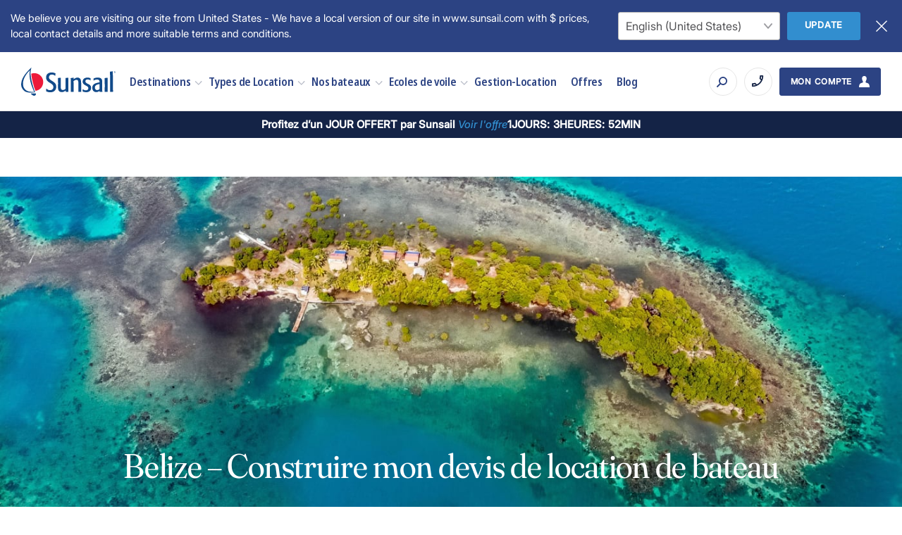

--- FILE ---
content_type: text/html; charset=UTF-8
request_url: https://www.sunsail.com/fr/location-bateau/caraibes/belize/faire-un-devis?charter_type=bareboat
body_size: 28238
content:
<!doctype html>
<html lang="fr-FR">
<head>
		<meta charset="utf-8">
	<meta http-equiv="x-ua-compatible" content="ie=edge">
	<meta name="viewport" content="width=device-width, initial-scale=1, shrink-to-fit=no maximum-scale=1">
	<meta name="theme-color" content="#000">
	<meta name='robots' content='index, follow, max-image-preview:large, max-snippet:-1, max-video-preview:-1' />

	<!-- This site is optimized with the Yoast SEO Premium plugin v25.9 (Yoast SEO v26.6) - https://yoast.com/wordpress/plugins/seo/ -->
	<title>Belize - Construire mon devis de location de bateau</title>
	<meta name="description" content="Découvrez le paradis naturel qu&#039;est le Belize, un mélange de culture et de vie sauvage à explorer pour des souvenirs incroyables. Réservez votre croisière." />
	<link rel="canonical" href="https://www.sunsail.com/fr/location-bateau/caraibes/belize/faire-un-devis" />
	<meta property="og:locale" content="fr_FR" />
	<meta property="og:type" content="article" />
	<meta property="og:title" content="Belize" />
	<meta property="og:description" content="Découvrez le paradis naturel qu&#039;est le Belize, un mélange de culture et de vie sauvage à explorer pour des souvenirs incroyables. Réservez votre croisière." />
	<meta property="og:url" content="https://www.sunsail.com/fr/location-bateau/caraibes/belize" />
	<meta property="og:site_name" content="Sunsail" />
	<meta property="article:modified_time" content="2025-11-14T07:14:45+00:00" />
	<meta property="og:image" content="https://assets.sunsail.com/uploads/2023/10/Belize_DJI_0418.jpg" />
	<meta property="og:image:width" content="2400" />
	<meta property="og:image:height" content="1350" />
	<meta property="og:image:type" content="image/jpeg" />
	<meta name="twitter:card" content="summary_large_image" />
	<meta name="twitter:label1" content="Est. reading time" />
	<meta name="twitter:data1" content="2 minutes" />
	<!-- / Yoast SEO Premium plugin. -->


<link rel='dns-prefetch' href='//maps.googleapis.com' />
<link rel='dns-prefetch' href='//try.abtasty.com' />
<link rel='dns-prefetch' href='//assets.sunsail.com' />
<link rel='dns-prefetch' href='//res.cloudinary.com' />
<link rel='dns-prefetch' href='//www.googletagmanager.com' />
<link rel='dns-prefetch' href='//www.google-analytics.com' />
<link rel='dns-prefetch' href='//js-agent.newrelic.com' />
<link rel='stylesheet' id='ss-global-css' href='https://www.sunsail.com/fr/wp-content/themes/sunsail/dist/global.css?ver=2026.01.29.01' media='all' />
	<link rel="preload" href="https://www.sunsail.com/fr/wp-content/themes/sunsail/src/assets/fonts/noto-sans/noto-sans.css?ver=1" as="style" onload="this.onload=null;this.rel='stylesheet'">
	<noscript>
		<link rel="stylesheet" href="https://www.sunsail.com/fr/wp-content/themes/sunsail/src/assets/fonts/noto-sans/noto-sans.css?ver=1">	</noscript>
		<link rel="preload" href="https://www.sunsail.com/fr/wp-content/themes/sunsail/src/assets/fonts/noto-sans-condensed/noto-sans-condensed.css?ver=1" as="style" onload="this.onload=null;this.rel='stylesheet'">
	<noscript>
		<link rel="stylesheet" href="https://www.sunsail.com/fr/wp-content/themes/sunsail/src/assets/fonts/noto-sans-condensed/noto-sans-condensed.css?ver=1">	</noscript>
		<link rel="preload" href="https://www.sunsail.com/fr/wp-content/themes/sunsail/src/assets/fonts/noto-sans-display/noto-sans-display.css?ver=1" as="style" onload="this.onload=null;this.rel='stylesheet'">
	<noscript>
		<link rel="stylesheet" href="https://www.sunsail.com/fr/wp-content/themes/sunsail/src/assets/fonts/noto-sans-display/noto-sans-display.css?ver=1">	</noscript>
	<link rel='stylesheet' id='cabinet-grotesk-css' href='https://www.sunsail.com/fr/wp-content/themes/sunsail/src/assets/fonts/cabinet-grotesk/cabinet-grotesk.css?ver=1' media='all' />
<link rel='stylesheet' id='fraunces-soft-css' href='https://www.sunsail.com/fr/wp-content/themes/sunsail/src/assets/fonts/fraunces/fraunces-soft.css?ver=1' media='all' />
<link rel='stylesheet' id='inter-css' href='https://www.sunsail.com/fr/wp-content/themes/sunsail/src/assets/fonts/inter/inter.css?ver=1' media='all' />
	<link rel="preload" href="https://www.sunsail.com/fr/wp-content/themes/sunsail/dist/vendor/glightbox.css?ver=2026.01.29.01" as="style" onload="this.onload=null;this.rel='stylesheet'">
	<noscript>
		<link rel="stylesheet" href="https://www.sunsail.com/fr/wp-content/themes/sunsail/dist/vendor/glightbox.css?ver=2026.01.29.01">	</noscript>
		<link rel="preload" href="https://www.sunsail.com/fr/wp-content/themes/sunsail/dist/vendor/tpsliderelement.css?ver=2026.01.29.01" as="style" onload="this.onload=null;this.rel='stylesheet'">
	<noscript>
		<link rel="stylesheet" href="https://www.sunsail.com/fr/wp-content/themes/sunsail/dist/vendor/tpsliderelement.css?ver=2026.01.29.01">	</noscript>
		<link rel="preload" href="https://www.sunsail.com/fr/wp-content/themes/sunsail/dist/vendor/datepicker.css?ver=2026.01.29.01" as="style" onload="this.onload=null;this.rel='stylesheet'">
	<noscript>
		<link rel="stylesheet" href="https://www.sunsail.com/fr/wp-content/themes/sunsail/dist/vendor/datepicker.css?ver=2026.01.29.01">	</noscript>
	<link rel='stylesheet' id='hero-component-css' href='https://www.sunsail.com/fr/wp-content/themes/sunsail/dist/components/hero/style.css?ver=2026.01.29.01' media='all' />
<link rel='stylesheet' id='section-component-css' href='https://www.sunsail.com/fr/wp-content/themes/sunsail/dist/components/section/style.css?ver=2026.01.29.01' media='all' />
<link rel='stylesheet' id='breadcrumbs-component-css' href='https://www.sunsail.com/fr/wp-content/themes/sunsail/dist/components/breadcrumbs/style.css?ver=2026.01.29.01' media='all' />
<link rel='stylesheet' id='breadcrumbs-share-component-css' href='https://www.sunsail.com/fr/wp-content/themes/sunsail/dist/components/breadcrumbs-share/style.css?ver=2026.01.29.01' media='all' />
<link rel='stylesheet' id='social-share-component-css' href='https://www.sunsail.com/fr/wp-content/themes/sunsail/dist/components/social-share/style.css?ver=2026.01.29.01' media='all' />
<link rel='stylesheet' id='tabs-navigation-component-css' href='https://www.sunsail.com/fr/wp-content/themes/sunsail/dist/components/tabs-navigation/style.css?ver=2026.01.29.01' media='all' />
<link rel='stylesheet' id='styled-list-columns-component-css' href='https://www.sunsail.com/fr/wp-content/themes/sunsail/dist/components/styled-list-columns/style.css?ver=2026.01.29.01' media='all' />
<link rel='stylesheet' id='experience-level-component-css' href='https://www.sunsail.com/fr/wp-content/themes/sunsail/dist/components/experience-level/style.css?ver=2026.01.29.01' media='all' />
<link rel='stylesheet' id='itinerary-map-component-css' href='https://www.sunsail.com/fr/wp-content/themes/sunsail/dist/components/itinerary-map/style.css?ver=2026.01.29.01' media='all' />
<link rel='stylesheet' id='spinner-component-css' href='https://www.sunsail.com/fr/wp-content/themes/sunsail/dist/components/spinner/style.css?ver=2026.01.29.01' media='all' />
<link rel='stylesheet' id='quote-cta-component-css' href='https://www.sunsail.com/fr/wp-content/themes/sunsail/dist/components/quote-cta/style.css?ver=2026.01.29.01' media='all' />
<link rel='stylesheet' id='sidebar-box-component-css' href='https://www.sunsail.com/fr/wp-content/themes/sunsail/dist/components/sidebar-box/style.css?ver=2026.01.29.01' media='all' />
<link rel='stylesheet' id='sidebar-grid-component-css' href='https://www.sunsail.com/fr/wp-content/themes/sunsail/dist/components/sidebar-grid/style.css?ver=2026.01.29.01' media='all' />
<link rel='stylesheet' id='lightbox-collage-component-css' href='https://www.sunsail.com/fr/wp-content/themes/sunsail/dist/components/lightbox-collage/style.css?ver=2026.01.29.01' media='all' />
<link rel='stylesheet' id='media-lightbox-component-css' href='https://www.sunsail.com/fr/wp-content/themes/sunsail/dist/components/media-lightbox/style.css?ver=2026.01.29.01' media='all' />
<link rel='stylesheet' id='product-cards-component-css' href='https://www.sunsail.com/fr/wp-content/themes/sunsail/dist/components/product-cards/style.css?ver=2026.01.29.01' media='all' />
<link rel='stylesheet' id='cards-component-css' href='https://www.sunsail.com/fr/wp-content/themes/sunsail/dist/components/cards/style.css?ver=2026.01.29.01' media='all' />
<link rel='stylesheet' id='rating-stars-component-css' href='https://www.sunsail.com/fr/wp-content/themes/sunsail/dist/components/rating-stars/style.css?ver=2026.01.29.01' media='all' />
<link rel='stylesheet' id='reviews-slider-component-css' href='https://www.sunsail.com/fr/wp-content/themes/sunsail/dist/components/reviews-slider/style.css?ver=2026.01.29.01' media='all' />
<link rel='stylesheet' id='build-my-quote-component-css' href='https://www.sunsail.com/fr/wp-content/themes/sunsail/dist/components/build-my-quote/style.css?ver=2026.01.29.01' media='all' />
<link rel='stylesheet' id='form-component-css' href='https://www.sunsail.com/fr/wp-content/themes/sunsail/dist/components/form/style.css?ver=2026.01.29.01' media='all' />
<link rel='stylesheet' id='modal-component-css' href='https://www.sunsail.com/fr/wp-content/themes/sunsail/dist/components/modal/style.css?ver=2026.01.29.01' media='all' />
<link rel='stylesheet' id='header-banner-component-css' href='https://www.sunsail.com/fr/wp-content/themes/sunsail/dist/components/header-banner/style.css?ver=2026.01.29.01' media='all' />
<link rel='stylesheet' id='header-component-css' href='https://www.sunsail.com/fr/wp-content/themes/sunsail/dist/components/header/style.css?ver=2026.01.29.01' media='all' />
<link rel='stylesheet' id='geolocation-switcher-component-css' href='https://www.sunsail.com/fr/wp-content/themes/sunsail/dist/components/geolocation-switcher/style.css?ver=2026.01.29.01' media='all' />
<link rel='stylesheet' id='search-modal-component-css' href='https://www.sunsail.com/fr/wp-content/themes/sunsail/dist/components/search-modal/style.css?ver=2026.01.29.01' media='all' />
<link rel='stylesheet' id='contact-dropdown-component-css' href='https://www.sunsail.com/fr/wp-content/themes/sunsail/dist/components/contact-dropdown/style.css?ver=2026.01.29.01' media='all' />
<link rel='stylesheet' id='email-signup-redirect-component-css' href='https://www.sunsail.com/fr/wp-content/themes/sunsail/dist/components/email-signup-redirect/style.css?ver=2026.01.29.01' media='all' />
<link rel='stylesheet' id='footer-component-css' href='https://www.sunsail.com/fr/wp-content/themes/sunsail/dist/components/footer/style.css?ver=2026.01.29.01' media='all' />
<link rel='shortlink' href='https://www.sunsail.com/fr/?p=7450' />
<!-- Stream WordPress user activity plugin v4.1.1 -->
<link rel="alternate" hreflang="en-US" href="https://www.sunsail.com/destinations/caribbean/belize/build-my-quote"><link rel="alternate" hreflang="en-GB" href="https://www.sunsail.com/uk/destinations/caribbean/belize/build-my-quote"><link rel="alternate" hreflang="en-AU" href="https://www.sunsail.com/au/yacht-charter/caribbean/belize/build-my-quote"><link rel="alternate" hreflang="en-ZA" href="https://www.sunsail.com/za/destinations/caribbean/belize/build-my-quote"><link rel="alternate" hreflang="de-DE" href="https://www.sunsail.com/de/segeltoern/karibik/belize/erstellen-sie-ein-angebot"><link rel="alternate" hreflang="de-AT" href="https://www.sunsail.com/de/segeltoern/karibik/belize" /><link rel="alternate" hreflang="de-CH" href="https://www.sunsail.com/de/segeltoern/karibik/belize" /><link rel="alternate" hreflang="nl-NL" href="https://www.sunsail.com/nl/jachtcharter/caribisch-gebied/belize/bouw-mijn-vakantie"><link rel="alternate" hreflang="fr-FR" href="https://www.sunsail.com/fr/location-bateau/caraibes/belize/faire-un-devis">			<script type="application/ld+json">
				{"@context":"http:\/\/schema.org","@type":"BreadcrumbList","itemListElement":[{"@type":"ListItem","position":1,"item":{"@id":"https:\/\/www.sunsail.com\/fr\/","name":"Accueil"}},{"@type":"ListItem","position":2,"item":{"@id":"https:\/\/www.sunsail.com\/fr\/location-bateau\/caraibes","name":"Cara\u00efbes"}},{"@type":"ListItem","position":3,"item":{"@id":"https:\/\/www.sunsail.com\/fr\/location-bateau\/caraibes\/belize","name":"Belize"}}]}			</script>
			<link rel="icon" href="https://res.cloudinary.com/enchanting/q_70,f_auto,w_32,h_32,c_fit/sunsail-web/2023/09/favicon.png" sizes="32x32" />
<link rel="icon" href="https://res.cloudinary.com/enchanting/q_70,f_auto,w_192,h_192,c_fit/sunsail-web/2023/09/favicon.png" sizes="192x192" />
<link rel="apple-touch-icon" href="https://res.cloudinary.com/enchanting/q_70,f_auto,w_180,h_180,c_fit/sunsail-web/2023/09/favicon.png" />
<meta name="msapplication-TileImage" content="https://res.cloudinary.com/enchanting/q_70,f_auto,w_270,h_270,c_fit/sunsail-web/2023/09/favicon.png" />
</head>
<body class="wp-singular ss_base-template-default single single-ss_base postid-7450 wp-embed-responsive wp-theme-sunsail build-my-quote-page">
	<!-- Google Tag Manager (noscript) -->
<noscript><iframe src="https://www.googletagmanager.com/ns.html?id=GTM-PJJF5Q"
height="0" width="0" style="display:none;visibility:hidden"></iframe></noscript>
<!-- End Google Tag Manager (noscript) -->
	<ss-geolocation-switcher class="geolocation-switcher full-width" delay="0" api-url="https://www.sunsail.com/wp-json/mr-geo-location/v1/country/get-data">
	<p class="body-text-small geolocation-switcher__message">
			</p>

	<div class="geolocation-switcher__container">
		<select class="geolocation-switcher__select" name="geolocation-switcher">
							<option value="https://www.sunsail.com/destinations/caribbean/belize"
					locale="en_US"
									>
					English (United States)
				</option>
							<option value="https://www.sunsail.com/uk/destinations/caribbean/belize"
					locale="en_GB"
									>
					English (UK)
				</option>
							<option value="https://www.sunsail.com/au/yacht-charter/caribbean/belize"
					locale="en_AU"
									>
					English (Australia)
				</option>
							<option value="https://www.sunsail.com/za/destinations/caribbean/belize"
					locale="en_ZA"
									>
					English (South Africa)
				</option>
							<option value="https://www.sunsail.com/de/segeltoern/karibik/belize"
					locale="de_DE"
									>
					Deutsch (Deutschland)
				</option>
							<option value="https://www.sunsail.com/nl/jachtcharter/caribisch-gebied/belize"
					locale="nl_NL"
									>
					Nederlands (Nederland)
				</option>
							<option value="https://www.sunsail.com/fr/location-bateau/caraibes/belize"
					locale="fr_FR"
					selected				>
					Français (France)
				</option>
					</select>

		<button
		class="btn btn--ocean-blue geolocation-switcher__update-button"
				data-text-fr_FR="Mise à jour" data-text-de_DE="Aktualisieren"
	>
		Update
	</button>
	</div>

	<button class="geolocation-switcher__close">
		<svg xmlns="http://www.w3.org/2000/svg" width="17" height="17" viewBox="0 0 17 17"><path fill="currentColor" fill-rule="evenodd" d="m15.905.117 1.013 1.013-6.987 6.987 6.987 6.986-1.013 1.014L8.918 9.13l-6.986 6.987-1.014-1.014 6.986-6.986L.918 1.13 1.932.117l6.986 6.986L15.905.117Z"/></svg>	</button>
</ss-geolocation-switcher>

<header class="header">

	<div class="header__wrap">
		<a href="https://www.sunsail.com/fr/" class="header__logo" aria-label="Sunsail">
	<svg id="Layer_1" data-name="Layer 1" xmlns="http://www.w3.org/2000/svg" viewBox="0 0 220.59 65.86"><defs><style>.cls-1 {fill: #ed1a3a;}.cls-2 {fill: #114a8a;}</style></defs><path class="cls-1" d="M33.51,54.51c-2.34-5.46-4.15-11.58-5.73-17.93-1.82-7.27-3.55-14.01-4.04-22.29,2.69-.92,5.52-1.45,9.21-1.13,5.26.45,9.47,2.91,12.68,6.14,3.18,3.21,5.51,7.64,5.9,12.68.23,2.96-.15,5.36-.81,7.59-2.36,7.99-8.33,13.39-17.2,14.94"/><path class="cls-2" d="M18.33,8.4c-3.37,3.65-6.69,7.84-9.37,12.76-2.66,4.88-4.74,10.31-4.6,17.52.13,6.76,3.12,11.57,7.51,14.62,4.58,3.18,10.8,3.72,18.65,3.31-3.29-6.83-6.25-14.23-8.4-22.53-2.02-7.8-3.65-18.19-1.78-27.54-.73.36-1.36,1.14-2.02,1.86M0,37.79h.08c.75-9.32,4.77-15.92,9.12-21.88C13.32,10.27,18.09,5.57,23.02.65c.19-.19.5-.88.97-.56-1.42,4.74-2.43,9.84-2.02,15.42.4,5.37,1.41,10.65,2.42,15.26,2.13,9.66,4.92,19.09,8.32,26.89-7.52,1.07-17.26,1.52-22.85-1.45-2.71-1.44-4.91-3.83-6.62-6.38-1.77-2.64-3.01-5.87-3.23-9.69v-2.34Z"/><path class="cls-2" d="M207.62,9.61c2.25-.13,4.57-1.02,6.54-.89.16,15.65.02,32.59.57,47.8-.77.53-2.13.2-3.39.24-1.21.04-2.51.3-3.39,0-.12-15.17.24-32.18-.56-46.92.15,0,.05-.27.24-.24"/><path class="cls-2" d="M79.78,19.14c-.62.31-1.08-.43-1.45-.73-2.34-1.83-7.42-3.13-10.66-.97-2.11,1.41-3.73,5.29-1.86,8.48,1.12,1.9,3.12,3.1,5.01,4.36,5.32,3.55,12.39,6.62,11.06,16.47-1.04,7.73-7.08,12-16.8,10.74-1.48-.19-2.45-.45-3.79-.89-.82-.27-2.71-.81-2.99-1.61-.24-.69.1-1.86.16-2.66.07-1,0-1.98.24-2.91.68-.31.99.39,1.29.65,1.75,1.5,4.22,2.75,7.59,2.75,4.67-.01,8.11-3.05,7.67-8.32-.13-1.61-.9-3.01-1.77-4.04-4.87-5.69-15.99-7-15.18-18.33.22-3.03,1.55-5.98,3.31-7.43,2-1.64,4.52-3.11,8.72-3.23,3.15-.09,5.52.28,7.83,1.13.68.25,1.78.49,2.02.97.32.66-.09,1.88-.16,2.75-.09,1.05.04,2.03-.24,2.83"/><path class="cls-2" d="M162.15,24.79c.19,1.34-.06,3.52-.16,5.09-.93-.15-1.53-.91-2.34-1.29-2.81-1.32-7.87-1.34-9.2,1.62-.84,1.85-.07,4.1,1.13,5.17,2.63,2.32,6.45,3.03,9.2,5.57,1.67,1.53,2.79,3.68,2.83,6.38.04,2.6-.9,4.96-2.42,6.7-1.67,1.91-4.27,3.26-7.75,3.47-3.08.19-5.62-.18-7.83-.89-.63-.2-1.66-.54-1.86-.97-.23-.51-.04-1.68,0-2.5.04-.89.01-1.79.24-2.42.97.02,1.57.84,2.42,1.29,1.55.83,3.64,1.41,5.81,1.21,3.37-.31,6.22-4.04,4.12-7.43-.35-.57-.92-1.13-1.45-1.53-3.88-2.9-10.67-4.28-11.14-10.42-.77-10.01,10.15-12.4,18.41-9.04"/><path class="cls-2" d="M172.33,45.79c-.24,2.89.69,4.91,2.26,5.98,2.7,1.84,7.22.24,8.56-1.7v-11.47c-4.72.76-10.39,1.99-10.82,7.19M189.61,56.61c-1.57.48-4.32.2-6.06.24-.49-.4-.28-1.5-.32-2.34-2,1.48-4.28,2.71-7.35,2.83-5.72.21-9.35-3.76-9.69-9.21-.63-10.14,8.66-12.24,16.96-13.57.4-4.62-1.43-6.6-5.65-6.62-2.39,0-4.92.64-6.62,1.54-.62.32-1.1.89-1.7.81-.25-1.27.07-3.3.16-4.76,3.77-2.28,12.43-3.12,16.47-.65,1.82,1.12,3.03,3.07,3.39,5.57.38,2.7.08,5.64.08,8.72,0,6.2.03,12.15.32,17.44"/><path class="cls-2" d="M115.8,24.79c.97-.51,2.27-.42,3.47-.65,1.16-.21,2.32-.73,3.31-.49.2.89-.14,2.52-.16,3.71,1.83-1.15,4.02-2.96,6.7-3.63,4.22-1.06,7.85.46,9.45,3.31,1.87,3.34,1.62,8.95,1.62,14.21s.17,10.91.08,15.42c-1.86.29-4.56.17-6.46.16-.37-5.08.29-13.03,0-19.22-.22-4.64.1-9-4.69-9.04-1.4-.01-2.71.49-3.96,1.21-.81.46-2.51,1.49-2.74,2.34-.21.76.06,2.03.08,3.07.05,3.04,0,6.54,0,9.45,0,4.27.35,8.34.16,12.03-1.84.09-4.67.33-6.54.08-.07-.01-.08-.08-.16-.08.29-10.13.22-21.95-.16-31.9"/><path class="cls-2" d="M201.72,23.58c.49,1.23.16,2.64.16,3.96,0,8.15-.04,17.28.16,25.36.03,1.33.29,2.66-.08,3.88-2.05-.13-4.88.27-6.78,0-.07-4.39.14-9.26.16-14.05.02-6.14-.19-12.32-.4-17.93.85-.41,1.9-.42,2.91-.57,1.33-.2,2.56-.41,3.88-.65"/><path class="cls-2" d="M103.69,24.31c1.95-.22,4.68-.48,6.54-.24.07,5.12-.08,10.8-.08,16.39s.28,11.14.16,16.23c-1.78.25-4.62.27-6.3.08-.24-.69,0-2.11,0-3.07-1.31.88-2.56,1.96-4.12,2.66-1.67.76-3.55,1.16-5.81.97-3.95-.33-6.62-2.34-7.51-6.3-.87-3.87-.32-8.74-.32-13.33s-.16-9.26-.08-13.4c1.97-.19,4.68-.47,6.54-.24.18,3.61-.08,8.51-.08,13.65,0,5.47-1.08,12.5,2.5,14.29,3.03,1.52,6.98-.6,8.72-2.5.29-6.23-.08-12.78-.08-19.14,0-2.07-.28-4.14-.08-6.06"/><path class="cls-2" d="M34.72,60.57c.08,3.39-2.05,6.05-5.57,5.09-2.81-.77-6.01-3.59-6.79-5.33,4.05.15,8.2.2,12.36.24"/><path class="cls-2" d="M218.43,8.71c.24,0,.48.04.7.11.23.08.43.19.62.33.26.21.47.46.61.76.15.3.22.62.22.95,0,.29-.05.57-.16.83-.11.26-.26.49-.47.69-.21.21-.45.37-.71.48-.26.11-.54.17-.81.17s-.56-.06-.82-.17c-.27-.11-.5-.27-.71-.48-.2-.2-.36-.43-.47-.7-.11-.26-.16-.53-.16-.82,0-.24.04-.47.12-.7.08-.23.19-.44.35-.64.21-.27.46-.47.75-.61.29-.14.61-.21.95-.21ZM220.32,10.89c0-.26-.05-.51-.14-.74-.09-.23-.23-.43-.41-.61-.18-.17-.38-.31-.62-.4s-.48-.14-.73-.14-.5.05-.72.14c-.23.09-.43.22-.6.4-.18.18-.32.39-.42.62-.1.23-.15.47-.15.72s.05.48.14.71c.1.23.23.43.41.6.18.18.38.32.62.41.23.1.47.15.71.15.26,0,.5-.05.74-.14.23-.09.44-.23.63-.41.17-.17.31-.37.4-.59s.14-.46.14-.71ZM218.95,10.94l.55,1.12h-.52l-.5-1.04h-.45v1.04h-.46v-2.45h.92c.34,0,.6.06.77.17s.26.28.26.5c0,.17-.05.32-.15.44-.1.12-.24.19-.42.22ZM218.41,10.72c.22,0,.38-.03.48-.09.1-.06.14-.16.14-.3,0-.15-.05-.25-.15-.32-.1-.07-.26-.1-.49-.1h-.38v.81h.39Z"/></svg>
</a>
		<nav class="header__nav">
	<ss-header-nav-menu class="header__nav-menu">
		<ul>
			<li class="menu-item menu-item-has-children">
			<a href="https://www.sunsail.com/fr/location-bateau">
				Destinations
			</a>
							<ul class="sub-menu">
											<li class="sub-menu-item menu-item-has-children">
															<a href="https://www.sunsail.com/fr/location-bateau/mediterranee">Méditerranée</a>
																						<ul class="sub-menu">
																			<li class="sub-menu-item menu-item-has-children">
											<a href="https://www.sunsail.com/fr/location-bateau/mediterranee/italie">ITALIE</a>
																							<ul class="sub-menu">
																											<li class="sub-menu-item-sub">
															<a href="https://www.sunsail.com/fr/location-bateau/mediterranee/italie/sardaigne">Sardaigne</a>
														</li>
																											<li class="sub-menu-item-sub">
															<a href="https://www.sunsail.com/fr/location-bateau/mediterranee/italie/iles-eoliennes">Portorosa, Sicile</a>
														</li>
																											<li class="sub-menu-item-sub">
															<a href="https://www.sunsail.com/fr/location-bateau/mediterranee/italie/cote-amalfitaine">Procida</a>
														</li>
																									</ul>
																					</li>
																			<li class="sub-menu-item menu-item-has-children">
											<a href="https://www.sunsail.com/fr/location-bateau/mediterranee/croatie">CROATIE</a>
																							<ul class="sub-menu">
																											<li class="sub-menu-item-sub">
															<a href="https://www.sunsail.com/fr/location-bateau/mediterranee/croatie/dubrovnik">Dubrovnik</a>
														</li>
																											<li class="sub-menu-item-sub">
															<a href="https://www.sunsail.com/fr/location-bateau/mediterranee/croatie/split">Marina Agana</a>
														</li>
																									</ul>
																					</li>
																			<li class="sub-menu-item menu-item-has-children">
											<a href="https://www.sunsail.com/fr/location-bateau/mediterranee/grece">GRÈCE</a>
																							<ul class="sub-menu">
																											<li class="sub-menu-item-sub">
															<a href="https://www.sunsail.com/fr/location-bateau/mediterranee/grece/lefkada">Lefkas</a>
														</li>
																											<li class="sub-menu-item-sub">
															<a href="https://www.sunsail.com/fr/location-bateau/mediterranee/grece/corfou">Corfou</a>
														</li>
																											<li class="sub-menu-item-sub">
															<a href="https://www.sunsail.com/fr/location-bateau/mediterranee/grece/athenes">Athènes</a>
														</li>
																									</ul>
																					</li>
																	</ul>
													</li>
											<li class="sub-menu-item menu-item-has-children">
															<a href="https://www.sunsail.com/fr/location-bateau/caraibes">Caraïbes</a>
																						<ul class="sub-menu">
																			<li class="sub-menu-item ">
											<a href="https://www.sunsail.com/fr/location-bateau/caraibes/bahamas">Bahamas</a>
																					</li>
																			<li class="sub-menu-item ">
											<a href="https://www.sunsail.com/fr/location-bateau/caraibes/antigua">Antigua</a>
																					</li>
																			<li class="sub-menu-item ">
											<a href="https://www.sunsail.com/fr/location-bateau/caraibes/martinique">Martinique</a>
																					</li>
																			<li class="sub-menu-item ">
											<a href="https://www.sunsail.com/fr/location-bateau/caraibes/iles-vierges-britanniques">Îles Vierges britanniques</a>
																					</li>
																			<li class="sub-menu-item ">
											<a href="https://www.sunsail.com/fr/location-bateau/caraibes/belize">Belize</a>
																					</li>
																			<li class="sub-menu-item ">
											<a href="https://www.sunsail.com/fr/location-bateau/caraibes/grenade">Grenade</a>
																					</li>
																			<li class="sub-menu-item ">
											<a href="https://www.sunsail.com/fr/location-bateau/caraibes/sainte-lucie">Sainte-Lucie</a>
																					</li>
																			<li class="sub-menu-item ">
											<a href="https://www.sunsail.com/fr/location-bateau/caraibes/saint-martin">Saint-Martin</a>
																					</li>
																	</ul>
													</li>
											<li class="sub-menu-item menu-item-has-children">
															<a href="https://www.sunsail.com/fr/location-bateau/ocean-indien">Océan Indien</a>
																						<ul class="sub-menu">
																			<li class="sub-menu-item ">
											<a href="https://www.sunsail.com/fr/location-bateau/ocean-indien/seychelles">Seychelles</a>
																					</li>
																	</ul>
													</li>
											<li class="sub-menu-item menu-item-has-children">
															<a href="https://www.sunsail.com/fr/location-bateau/thailande">Asie du sud-est</a>
																						<ul class="sub-menu">
																			<li class="sub-menu-item ">
											<a href="https://www.sunsail.com/fr/location-bateau/thailande/phuket">Thaïlande</a>
																					</li>
																	</ul>
													</li>
											<li class="sub-menu-item menu-item-has-children">
															<a href="https://www.sunsail.com/fr/location-bateau/angleterre">Royaume-Uni</a>
																						<ul class="sub-menu">
																			<li class="sub-menu-item ">
											<a href="https://www.sunsail.com/fr/location-bateau/angleterre/portsmouth">Portsmouth</a>
																					</li>
																	</ul>
													</li>
											<li class="sub-menu-item menu-item-has-children">
															<a href="https://www.sunsail.com/fr/location-bateau/pacifique-sud">Pacifique Sud</a>
																						<ul class="sub-menu">
																			<li class="sub-menu-item ">
											<a href="https://www.sunsail.com/fr/location-bateau/pacifique-sud/tahiti">Tahiti, Polynésie française</a>
																					</li>
																			<li class="sub-menu-item ">
											<a href="https://www.sunsail.com/fr/location-bateau/pacifique-sud/australie">Whitsundays, Australie</a>
																					</li>
																	</ul>
													</li>
									</ul>
					</li>
			<li class="menu-item menu-item-has-children">
			<a href="https://www.sunsail.com/fr/location-de-bateau">
				Types de Location
			</a>
							<ul class="sub-menu">
											<li class="sub-menu-item menu-item-has-children">
															<a href="https://www.sunsail.com/fr/location-de-bateau">Types de Location</a>
																						<ul class="sub-menu">
																			<li class="sub-menu-item ">
											<a href="https://www.sunsail.com/fr/location-de-bateau/location-bateau-sans-equipage">Location de voilier sans équipage</a>
																					</li>
																			<li class="sub-menu-item ">
											<a href="https://www.sunsail.com/fr/location-de-bateau/location-voilier-avec-skipper">Location de bateau avec skipper</a>
																					</li>
																			<li class="sub-menu-item ">
											<a href="https://www.sunsail.com/fr/location-de-bateau/flottilles">Flottille : naviguez à plusieurs</a>
																					</li>
																			<li class="sub-menu-item ">
											<a href="https://www.sunsail.com/fr/regate">Régates</a>
																					</li>
																	</ul>
													</li>
											<li class="sub-menu-item menu-item-has-children">
															<a href="https://www.sunsail.com/fr/location-de-bateau">Type de croisière recherché</a>
																						<ul class="sub-menu">
																			<li class="sub-menu-item ">
											<a href="https://www.sunsail.com/fr/location-de-bateau/vacances-famille">En Famille</a>
																					</li>
																			<li class="sub-menu-item ">
											<a href="https://www.sunsail.com/fr/location-de-bateau/escapade-romantique">Romantique</a>
																					</li>
																			<li class="sub-menu-item ">
											<a href="https://www.sunsail.com/fr/location-de-bateau/location-voilier-en-hiver">Soleil d’Hiver</a>
																					</li>
																			<li class="sub-menu-item ">
											<a href="https://www.sunsail.com/fr/location-de-bateau/partir-entre-amis">En Groupe</a>
																					</li>
																			<li class="sub-menu-item ">
											<a href="https://www.sunsail.com/fr/location-de-bateau/decouverte-culturelle">Vacances Culturelles</a>
																					</li>
																			<li class="sub-menu-item ">
											<a href="https://www.sunsail.com/fr/location-de-bateau/voyage-aventure">Nature &amp;amp; Aventure</a>
																					</li>
																	</ul>
													</li>
									</ul>
					</li>
			<li class="menu-item menu-item-has-children">
			<a href="https://www.sunsail.com/fr/bateaux">
				Nos bateaux
			</a>
							<ul class="sub-menu">
											<li class="sub-menu-item menu-item-has-children">
															<a href="https://www.sunsail.com/fr/bateaux/monocoques">Monocoques</a>
																						<ul class="sub-menu">
																			<li class="sub-menu-item ">
											<a href="https://www.sunsail.com/fr/bateaux/monocoques">Tous nos Monocoques</a>
																					</li>
																	</ul>
													</li>
											<li class="sub-menu-item menu-item-has-children">
															<a href="https://www.sunsail.com/fr/bateaux/catamarans">Catamarans</a>
																						<ul class="sub-menu">
																			<li class="sub-menu-item ">
											<a href="https://www.sunsail.com/fr/bateaux/catamarans">Tous nos Catamarans</a>
																					</li>
																	</ul>
													</li>
									</ul>
					</li>
			<li class="menu-item menu-item-has-children">
			<a href="https://www.sunsail.com/fr/ecole-de-voile">
				Ecoles de voile
			</a>
							<ul class="sub-menu">
											<li class="sub-menu-item menu-item-has-children">
															<a href="https://www.sunsail.com/fr/location-de-bateau/niveaux-de-navigation">Niveaux de navigation</a>
																						<ul class="sub-menu">
																			<li class="sub-menu-item ">
											<a href="https://www.sunsail.com/fr/location-de-bateau/debuter-la-voile">Débutant</a>
																					</li>
																			<li class="sub-menu-item ">
											<a href="https://www.sunsail.com/fr/location-de-bateau/navigation-facile">Navigation facile</a>
																					</li>
																			<li class="sub-menu-item ">
											<a href="https://www.sunsail.com/fr/location-de-bateau/navigation-difficile">Plaisanciers expérimentés</a>
																					</li>
																	</ul>
													</li>
											<li class="sub-menu-item menu-item-has-children">
															<a href="https://www.sunsail.com/fr/ecole-de-voile">Ecoles de voile</a>
																						<ul class="sub-menu">
																			<li class="sub-menu-item ">
											<a href="https://www.sunsail.com/fr/ecole-de-voile/croatie-agana">École de voile à Agana, Croatie</a>
																					</li>
																			<li class="sub-menu-item ">
											<a href="https://www.sunsail.com/fr/ecole-de-voile/grece-lefkas">École de voile à Lefkas, Grèce</a>
																					</li>
																			<li class="sub-menu-item ">
											<a href="https://www.sunsail.com/fr/ecole-de-voile/angleterre-portsmouth">École de Voile à Portsmouth</a>
																					</li>
																	</ul>
													</li>
									</ul>
					</li>
			<li class="menu-item ">
			<a href="https://www.sunsail.com/fr/vente-bateau">
				Gestion-Location
			</a>
					</li>
			<li class="menu-item ">
			<a href="https://www.sunsail.com/fr/offres-speciales">
				Offres
			</a>
					</li>
			<li class="menu-item ">
			<a href="https://www.sunsail.com/fr/blog">
				Blog
			</a>
					</li>
	</ul>
	</ss-header-nav-menu>

			<div class="header__phone-number-mobile">
			<a class="header__phone-number-mobile-btn btn" href="tel:+33(0)142616111">
				<span class="body-text-ui">+33 (0)1 42 61 61 11</span>
				<svg xmlns="http://www.w3.org/2000/svg" width="18" height="18" viewBox="0 0 20 20"><path fill="#142346" fill-rule="evenodd" d="M17 0c.55 0 1 .45 1 1 0 9.39-7.61 17-17 17-.55 0-1-.45-1-1v-3.49c0-.55.45-1 1-1 1.24 0 2.45-.2 3.57-.57.1-.04.21-.05.31-.05.26 0 .51.1.71.29l2.2 2.2c2.83-1.45 5.15-3.76 6.59-6.59l-2.2-2.2c-.28-.28-.36-.67-.25-1.02.37-1.12.57-2.32.57-3.57 0-.55.45-1 1-1H17ZM2 14.464V16a16.54 16.54 0 0 0 4-.773L4.737 14A13.68 13.68 0 0 1 2 14.464ZM14.459 2a13.4 13.4 0 0 1-.46 2.734L15.225 6c.419-1.266.684-2.607.776-4h-1.541Z"/></svg>			</a>
		</div>
	</nav>
		<div class="header__quick-links">
	<ss-search-modal class="search-modal">
	<button
		class="btn btn--deep-blue-outline search-modal__toggle-button"
				aria-label="Recherche"
	>
		<svg class="search-svg" xmlns="http://www.w3.org/2000/svg" width="17" height="17" viewBox="0 0 17 17"><path fill="currentColor" fill-rule="evenodd" d="M14.86 6.03a4.689 4.689 0 0 1-5.37 5.37C7.516 11.1 5.9 9.485 5.6 7.51a4.689 4.689 0 0 1 5.37-5.37c1.975.3 3.59 1.915 3.89 3.89ZM.97 16.848a.521.521 0 0 0 .736 0l4.59-4.582a6.752 6.752 0 0 0 5.091 1.176c2.898-.484 5.206-2.903 5.562-5.82a6.774 6.774 0 0 0-7.57-7.57c-2.916.356-5.336 2.664-5.82 5.562a6.752 6.752 0 0 0 1.176 5.091l-4.582 4.59a.521.521 0 0 0 0 .736" /></svg>		<svg class="cross-small-svg" xmlns="http://www.w3.org/2000/svg" width="12" height="12" viewBox="0 0 12 12"><path fill="currentColor" fill-rule="evenodd" d="m7.324 6 4.546-4.546a.445.445 0 0 0 0-.628L11.174.13a.445.445 0 0 0-.628 0L6 4.676 1.454.13a.445.445 0 0 0-.628 0L.13.826a.445.445 0 0 0 0 .628L4.676 6 .13 10.546a.445.445 0 0 0 0 .628l.696.696a.445.445 0 0 0 .628 0L6 7.324l4.546 4.546a.445.445 0 0 0 .628 0l.696-.696a.445.445 0 0 0 0-.628L7.324 6Z"/></svg>
	</button>

	<div class="search-modal__form-wrap">
		<form action="https://www.sunsail.com/fr/recherche-du-site" method="get" class="form search-modal__form" autocomplete="off">
			<input
				type="search"
				name="keywords"
				placeholder="Saisir votre recherche…"
				class="search-modal__input"
			/>

			<p class="search-modal__description body-text-ui">Appuyer sur entrer pour lancer la recherche</p>

			<button
		class="btn btn--red-outline search-modal__close-button"
					type="button"
				
	>
		Fermer
				<span class="search-modal__close-icon">X</span>
	</button>
		</form>
	</div>
</ss-search-modal>

	<a
		class="header__quick-link header__call-number dynamic-phone-number__link"
		href="tel:+33(0)142616111"
		aria-label="Appelez-nous au +33 (0)1 42 61 61 11"
	>
		<span class="body-text-ui dynamic-phone-number__text">
			<span >+33 (0)1 42 61 61 11</span>
		</span>
		<svg xmlns="http://www.w3.org/2000/svg" width="18" height="18" viewBox="0 0 20 20"><path fill="#142346" fill-rule="evenodd" d="M17 0c.55 0 1 .45 1 1 0 9.39-7.61 17-17 17-.55 0-1-.45-1-1v-3.49c0-.55.45-1 1-1 1.24 0 2.45-.2 3.57-.57.1-.04.21-.05.31-.05.26 0 .51.1.71.29l2.2 2.2c2.83-1.45 5.15-3.76 6.59-6.59l-2.2-2.2c-.28-.28-.36-.67-.25-1.02.37-1.12.57-2.32.57-3.57 0-.55.45-1 1-1H17ZM2 14.464V16a16.54 16.54 0 0 0 4-.773L4.737 14A13.68 13.68 0 0 1 2 14.464ZM14.459 2a13.4 13.4 0 0 1-.46 2.734L15.225 6c.419-1.266.684-2.607.776-4h-1.541Z"/></svg>	</a>

			<a href="https://www.sunsail.com/myaccount/fr"
		class="btn btn--deep-blue header__quick-link header__account"
		aria-label="Mon compte
			 Button"
			>
		<span class="body-text-ui-small">Mon compte</span>
			<svg xmlns="http://www.w3.org/2000/svg" width="15" height="16"><path fill="#FFF" fill-rule="evenodd" d="M0 16h15c0-3.288-.9-5.24-2.699-5.858-1.786-.613-3.64-.826-2.77-2.476C12.106 2.774 10.266 0 7.499 0 4.787 0 2.9 2.671 5.468 7.666c.843 1.641-.956 1.814-2.77 2.476C.898 10.8 0 12.752 0 16Z"/></svg>
	</a>
	
	</div>
		<ss-header-hamburger class="header__hamburger">
	<span></span>
</ss-header-hamburger>
	</div>
	<div class="header__curtain"></div>
</header>
<ss-header-banner class="header-banner" countdown_date_timestamp="2026-01-30T23:59:00" style="--headerbanner-background-color: #142346;--headerbanner-message-textcolor: #ffffff;--headerbanner-message-linkcolor: #328ecf">
			<div class="header-banner__message-message">
			Profitez d’un JOUR OFFERT par Sunsail <a href="https://www.sunsail.com/fr/offres-speciales/jours-offerts" target="_blank" rel="noreferrer noopener"><em>Voir l'offre</em></a> 
		</div>
				<div class="header-banner__message-countdown">
			<div class="header-banner__message-countdown-item">
				<span class="header-banner__message-countdown-days">0</span>
				<span class="header-banner__message-countdown-label">JOURS</span>
				<span class="header-banner__message-countdown-separator">:</span>
			</div>
			<div class="header-banner__message-countdown-item">
				<span class="header-banner__message-countdown-hours">0</span>
				<span class="header-banner__message-countdown-label">HEURES</span>
				<span class="header-banner__message-countdown-separator">:</span>
			</div>
			<div class="header-banner__message-countdown-item">
				<span class="header-banner__message-countdown-minutes">0</span>
				<span class="header-banner__message-countdown-label">MIN</span>
			</div>
		</div>
	</ss-header-banner>


<main
	id="main"
	class="main main--wide"
>
	<ss-breadcrumbs class="breadcrumbs body-text-tiny">
	<ul>
					<li>
				<a href="https://www.sunsail.com/fr/">
					Accueil
				</a>
			</li>
					<li>
				<a href="https://www.sunsail.com/fr/location-bateau/caraibes">
					Caraïbes
				</a>
			</li>
					<li>
				<a href="https://www.sunsail.com/fr/location-bateau/caraibes/belize">
					Belize
				</a>
			</li>
			</ul>
</ss-breadcrumbs>
			<div class="section hero hero--overlay-content-bottom section--seamless full-width">
	
	
	<picture>
<source media="(min-width: 1600px)" srcset="https://res.cloudinary.com/enchanting/q_auto:good,f_auto,c_lfill,w_1920,h_720/sunsail-web/2023/10/Belize_DJI_0418.jpg">
<source media="(min-width: 1400px)" srcset="https://res.cloudinary.com/enchanting/q_auto:good,f_auto,c_lfill,w_1600,h_480/sunsail-web/2023/10/Belize_DJI_0418.jpg">
<source media="(min-width: 1280px)" srcset="https://res.cloudinary.com/enchanting/q_auto:good,f_auto,c_lfill,w_1400,h_600/sunsail-web/2023/10/Belize_DJI_0418.jpg">
<source media="(min-width: 1024px)" srcset="https://res.cloudinary.com/enchanting/q_auto:good,f_auto,c_lfill,w_1200,h_480/sunsail-web/2023/10/Belize_DJI_0418.jpg">
<source media="(min-width: 768px)" srcset="https://res.cloudinary.com/enchanting/q_auto:good,f_auto,c_lfill,w_900,h_400/sunsail-web/2023/10/Belize_DJI_0418.jpg">
<source media="(min-width: 500px)" srcset="https://res.cloudinary.com/enchanting/q_auto:good,f_auto,c_lfill,w_700,h_400/sunsail-web/2023/10/Belize_DJI_0418.jpg">
<source media="(min-width: 375px)" srcset="https://res.cloudinary.com/enchanting/q_auto:good,f_auto,c_lfill,w_500,h_400/sunsail-web/2023/10/Belize_DJI_0418.jpg">
<source media="(min-width: 320px)" srcset="https://res.cloudinary.com/enchanting/q_auto:good,f_auto,c_lfill,w_400,h_300/sunsail-web/2023/10/Belize_DJI_0418.jpg">
<img class="hero__image" loading="eager" decoding="sync" fetchpriority="high" width="400" height="300" alt="Belize" src="https://res.cloudinary.com/enchanting/q_auto:good,f_auto,c_lfill,w_400,h_300/sunsail-web/2023/10/Belize_DJI_0418.jpg"></picture>
			
					<div class="hero__content">
				<div class="hero__inner">
					<h1 class="hero__title">Belize &#8211; Construire mon devis de location de bateau
</h1>
				</div>
			</div>

	</div>

	
	<div class="breadcrumbs-share full-width">
	<div class="wrap">
		<ss-breadcrumbs class="breadcrumbs body-text-tiny">
	<ul>
					<li>
				<a href="https://www.sunsail.com/fr/">
					Accueil
				</a>
			</li>
					<li>
				<a href="https://www.sunsail.com/fr/location-bateau/caraibes">
					Caraïbes
				</a>
			</li>
					<li>
				<a href="https://www.sunsail.com/fr/location-bateau/caraibes/belize">
					Belize
				</a>
			</li>
			</ul>
</ss-breadcrumbs>
		<div class="social-share body-text-tiny">
	<span class="social-share__label">Partager:</span>
	<a href="https://www.facebook.com/sharer.php?u=https://www.sunsail.com/fr/location-bateau/caraibes/belize/faire-un-devis" title="Partager sur Facebook" target="_blank" rel="noindex,nofollow">
		<svg xmlns="http://www.w3.org/2000/svg" width="10" height="19" class="svg__facebook" viewBox="0 0 10 19"><path fill="currentColor" fill-rule="evenodd" d="M11.4908046,20 L11.4908046,11.3332201 L14.4391848,11.3332201 L14.8805963,7.95564539 L11.4908046,7.95564539 L11.4908046,5.79915969 C11.4908046,4.82124873 11.7659857,4.15485716 13.1872727,4.15485716 L15,4.15401862 L15,1.13299321 C14.6864058,1.09190451 13.6104123,1 12.3585852,1 C9.74504538,1 7.95585886,2.57403247 7.95585886,5.46474802 L7.95585886,7.95564539 L5,7.95564539 L5,11.3332201 L7.95585886,11.3332201 L7.95585886,20 L11.4908046,20 Z" transform="translate(-5 -1)"/></svg>
	</a>
	<a href="https://www.linkedin.com/shareArticle/?url=https%3A%2F%2Fwww.sunsail.com%2Ffr%2Flocation-bateau%2Fcaraibes%2Fbelize%2Ffaire-un-devis&title=Belize" title="Partager sur Twitter" target="_blank" rel="noindex,nofollow">
		<svg xmlns="http://www.w3.org/2000/svg" xmlns:xlink="http://www.w3.org/1999/xlink" width="18" height="18" viewBox="0 0 18 18"><defs><polygon id="linkedin_svg" points="0 0 18 0 18 18 0 18"/></defs><g fill="none" fill-rule="evenodd"><mask id="linkedin_svg_b" fill="#fff"><use xlink:href="#linkedin_svg"/></mask><path fill="#142346" d="M15.3455928,15.4997259 L12.6201742,15.4997259 L12.6201742,10.8354141 C12.6201742,9.10249221 11.609773,8.98280048 11.2086859,8.98280048 C10.8074578,8.98280048 9.71387866,9.05625088 9.71387866,10.53837 L9.71387866,15.4997259 L6.98846003,15.4997259 L6.98846003,6.79479628 L9.71387866,6.79479628 L9.71387866,7.82578048 C10.369998,6.73135544 11.3156895,6.57331725 12.3346904,6.57331725 C14.6638152,6.57331725 15.3455928,8.35586397 15.3455928,10.3113927 L15.3455928,15.4997259 Z M3.87478344,5.63862216 C3.00818152,5.63862216 2.30567991,4.93612055 2.30567991,4.06937765 C2.30567991,3.20277573 3.00818152,2.50027413 3.87478344,2.50027413 C4.74138536,2.50027413 5.44402795,3.20277573 5.44402795,4.06937765 C5.44402795,4.93612055 4.74138536,5.63862216 3.87478344,5.63862216 L3.87478344,5.63862216 Z M2.51207412,15.4997259 L5.23749276,15.4997259 L5.23749276,6.79479628 L2.51207412,6.79479628 L2.51207412,15.4997259 Z M16.6819389,0 L1.31811745,0 C0.593200081,0 -4.22938956e-05,0.593101396 -4.22938956e-05,1.31801877 L-4.22938956e-05,16.6819812 C-4.22938956e-05,17.4068986 0.593200081,18 1.31811745,18 L16.6819389,18 C17.4068563,18 18.0000987,17.4068986 18.0000987,16.6819812 L18.0000987,1.31801877 C18.0000987,0.593101396 17.4068563,0 16.6819389,0 L16.6819389,0 Z" mask="url(#linkedin_svg_b)"/></g></svg>	</a>
	<a href="https://twitter.com/share?url=https://www.sunsail.com/fr/location-bateau/caraibes/belize/faire-un-devis&text=Belize" title="Partager sur Twitter" target="_blank" rel="noindex,nofollow">
		<svg xmlns="http://www.w3.org/2000/svg" width="19.6" height="17" viewBox="0 0 19.6 20" class="svg__twitter" >
<path fill="currentColor" fill-rule="evenodd" d="M714.163 519.284L1160.89 0H1055.03L667.137 450.887L357.328 0H0L468.492 681.821L0 1226.37H105.866L515.491 750.218L842.672 1226.37H1200L714.137 519.284H714.163ZM569.165 687.828L521.697 619.934L144.011 79.6944H306.615L611.412 515.685L658.88 583.579L1055.08 1150.3H892.476L569.165 687.854V687.828Z" transform="scale(0.016)"/>
</svg>
	</a>
	<a href="https://api.whatsapp.com/send?text=Belize https://www.sunsail.com/fr/location-bateau/caraibes/belize/faire-un-devis" title="Partager sur WhatsApp" target="_blank" rel="noindex,nofollow">
		<svg xmlns="http://www.w3.org/2000/svg" width="20" height="21" viewBox="0 0 20 21"><path fill="#142346" d="M14.571,12.033 C14.322,11.909 13.1,11.307 12.872,11.224 C12.644,11.141 12.478,11.1 12.313,11.349 C12.147,11.597 11.671,12.158 11.525,12.323 C11.38,12.489 11.235,12.51 10.987,12.386 C10.738,12.261 9.937,11.999 8.987,11.152 C8.248,10.492 7.749,9.678 7.604,9.429 C7.459,9.18 7.589,9.046 7.713,8.922 C7.825,8.81 7.962,8.631 8.086,8.486 C8.211,8.341 8.252,8.237 8.335,8.072 C8.418,7.905 8.376,7.76 8.314,7.636 C8.252,7.511 7.755,6.288 7.548,5.79 C7.346,5.305 7.141,5.371 6.988,5.363 C6.843,5.356 6.677,5.354 6.512,5.354 C6.346,5.354 6.076,5.416 5.849,5.665 C5.621,5.914 4.978,6.516 4.978,7.739 C4.978,8.963 5.869,10.146 5.994,10.312 C6.118,10.477 7.747,12.989 10.241,14.066 C10.834,14.322 11.297,14.475 11.658,14.589 C12.254,14.779 12.796,14.752 13.224,14.688 C13.702,14.617 14.695,14.087 14.903,13.506 C15.11,12.925 15.11,12.427 15.048,12.323 C14.985,12.22 14.82,12.158 14.571,12.033 M10.035,18.227 L10.031,18.227 C8.547,18.227 7.092,17.828 5.822,17.074 L5.52,16.895 L2.39,17.716 L3.225,14.664 L3.028,14.351 C2.201,13.035 1.763,11.513 1.76399431,9.95 C1.766,5.39 5.476,1.68 10.038,1.68 C12.247,1.681 14.323,2.542 15.885,4.106 C17.446,5.669 18.306,7.747 18.3050029,9.957 C18.303,14.517 14.593,18.227 10.035,18.227 M17.073,2.918 C15.195,1.037 12.696,0.001 10.034,0 C4.55,0 0.086,4.463 0.084,9.949 C0.083,11.703 0.541,13.415 1.412,14.924 L-2.84217094e-14,20.08 L5.275,18.697 C6.729,19.489 8.365,19.907 10.03,19.908 L10.035,19.908 L10.035,19.908 C15.519,19.908 19.983,15.444 19.9850027,9.957 C19.986,7.299 18.952,4.799 17.073,2.918"/></svg>	</a>
	<a href="mailto:?subject=Belize&body=https://www.sunsail.com/fr/location-bateau/caraibes/belize/faire-un-devis" title="Partager par Email" target="_blank" rel="noindex,nofollow">
		<svg xmlns="http://www.w3.org/2000/svg" width="21" height="21" viewBox="0 0 21 21"><path fill="#142346" fill-rule="evenodd" d="M1,18 L20,18 L20,4 L1,4 L1,18 Z M18.219,5.5 L18.5,5.5 L18.5,16.5 L2.5,16.5 L2.5,5.5 L2.781,5.5 L10.5,12 L18.219,5.5 Z M5.11,5.5 L15.89,5.5 L10.5,10.04 L5.11,5.5 Z"/></svg>	</a>
</div>
	</div>
</div>
	<ss-tabs-navigation class="tabs-navigation full-width" id="tabs-navigation">
	<div class="wrap">
		<div class="tabs-navigation__wrap">
			<div class="tabs-navigation__header">
				<div class="tabs-navigation__link">
	<a class="tabs-navigation__link-text body-text-small" href="https://www.sunsail.com/fr/location-bateau/caraibes/belize#tabs-navigation" title="Vue d’ensemble">
		Vue d’ensemble
	</a>
</div>
			<div class="tabs-navigation__link tabs-navigation__link--active">
	<a class="tabs-navigation__link-text body-text-small" href="https://www.sunsail.com/fr/location-bateau/caraibes/belize/faire-un-devis#tabs-navigation" title="Faire Un Devis">
		Faire Un Devis
	</a>
</div>
			<div class="tabs-navigation__link">
	<a class="tabs-navigation__link-text body-text-small" href="https://www.sunsail.com/fr/location-bateau/caraibes/belize/itineraire#tabs-navigation" title="Itinéraire">
		Itinéraire
	</a>
</div>
			<div class="tabs-navigation__link">
	<a class="tabs-navigation__link-text body-text-small" href="https://www.sunsail.com/fr/location-bateau/caraibes/belize/informations-pratiques#tabs-navigation" title="Informations pratiques">
		Informations pratiques
	</a>
</div>
			</div>
		</div>
	</div>
</ss-tabs-navigation>

	<div
	
	class="section"
>
	
	
	<ss-build-my-quote
		class="build-my-quote"
		api-url="https://www.sunsail.com/fr/wp-json/ss-triton/v1/build-my-quote/departures/get"
		checkout-url="https://www.sunsail.com/fr/booking/extras-2"
		feature-application-checkout-url="https://www.sunsail.com/checkout/fr"
		feature-enable-checkout-url="enable"
		base-id="7450"
		default-month="2026-03"
		loading="true"
		destination-title="Belize"
		enable-was-pricing="1"
		was-now-pricing-percentage-threshold="5"
	>
		<div class="build-my-quote__loading">
	<div class="spinner">
	<div class="spinner__circle"></div>
	<div class="spinner__circle"></div>
	<div class="spinner__circle"></div>
</div>
</div>
		<div class="build-my-quote__main">
			<div
	
	class="section"
>
	
	
	<div class="sidebar-grid">
		<div class="sidebar-grid__content">
	<div id="charter-type" class="build-my-quote__charter-type typography-spacing">
	<h3>Type de Location</h3>
					<p>Faites-nous part du type d’expérience qui répond le mieux à vos critères. Nous disposons de voiliers (monocoques et catamarans) et de catamarans à moteur pour répondre à toutes les attentes.</p>

					<div class="build-my-quote__charter-items grid grid--cols-2">
	<ss-charter-type-item
	class="build-my-quote__card"
	title="Location sans équipage"
	value="bareboat"
	product-id=""
	
		>
	<div class="build-my-quote__image-wrap">
		<figure class="build-my-quote__image">
			<img width="380" height="230" alt="Belize" src="https://res.cloudinary.com/enchanting/q_70,f_auto,w_380,h_230,c_fill,g_face/sunsail-web/2023/12/MicrosoftTeams-image-1.jpg" loading="lazy" decoding="async" sizes="(min-width: 1280px) 380px, (min-width: 1024px) 25vw, (min-width: 576px) 50vw, 100vw" srcset="https://res.cloudinary.com/enchanting/q_70,f_auto,w_380,h_230,c_fill,g_face/sunsail-web/2023/12/MicrosoftTeams-image-1.jpg 380w, https://res.cloudinary.com/enchanting/q_70,f_auto,w_320,h_194,c_fill,g_face/sunsail-web/2023/12/MicrosoftTeams-image-1.jpg 320w, https://res.cloudinary.com/enchanting/q_70,f_auto,w_375,h_227,c_fill,g_face/sunsail-web/2023/12/MicrosoftTeams-image-1.jpg 375w, https://res.cloudinary.com/enchanting/q_70,f_auto,w_450,h_273,c_fill,g_face/sunsail-web/2023/12/MicrosoftTeams-image-1.jpg 450w, https://res.cloudinary.com/enchanting/q_70,f_auto,w_500,h_303,c_fill,g_face/sunsail-web/2023/12/MicrosoftTeams-image-1.jpg 500w, https://res.cloudinary.com/enchanting/q_70,f_auto,w_576,h_349,c_fill,g_face/sunsail-web/2023/12/MicrosoftTeams-image-1.jpg 576w">		</figure>
					<h3 class="build-my-quote__title">Location sans équipage
</h3>
			</div>

	<div class="build-my-quote__content">
		
		<button class="btn build-my-quote__btn">
			<svg xmlns="http://www.w3.org/2000/svg" width="18" height="18"><g fill="none" fill-rule="evenodd"><circle cx="9" cy="9" r="9" fill="#FFF"/><path fill="currentColor" d="M7.725 12.84a1.06 1.06 0 0 1-1.551 0l-2.282-2.438a1.191 1.191 0 0 1 0-1.627 1.063 1.063 0 0 1 1.551 0l1.506 1.627 4.749-4.887a1.06 1.06 0 0 1 1.551 0 1.188 1.188 0 0 1 0 1.626l-5.524 5.7Z"/></g></svg>			<span class="btn-text">Sélectionner Location sans équipage</span>
			<span class="btn-selected-text">Location sans équipage Sélectionné</span>
		</button>
	</div>
</ss-charter-type-item>
</div>
</div>

				<ss-build-my-quote-passengers id="passengers" class="build-my-quote-passengers typography-spacing">
	<h3>Nombre de Passagers</h3>
					<select id="field-1769717193-1">
	<option value="2">2 Nombre de passagers</option>
													<option value="3">3 Nombre de passagers</option>
													<option value="4">4 Nombre de passagers</option>
													<option value="5">5 Nombre de passagers</option>
													<option value="6">6 Nombre de passagers</option>
													<option value="7">7 Nombre de passagers</option>
													<option value="8">8 Nombre de passagers</option>
													<option value="9">9 Nombre de passagers</option>
													<option value="10">10 Nombre de passagers</option>
													<option value="11">11 Nombre de passagers</option>
													<option value="12">12 Nombre de passagers</option>
</select>
</ss-build-my-quote-passengers>

				<div id="date" class="build-my-quote-calendar typography-spacing">
			<h3 class="build-my-quote-calendar__title">Choisir une Date
</h3>
	
	<ss-build-quote-calendar
		class="build-my-quote-calendar__wrap"
		prev-text="Précédent"
		next-text="Suivant"
	></ss-build-quote-calendar>
</div>

				<div id="duration" class="build-my-quote-duration typography-spacing">
	<h3>Durée de Votre Séjour</h3>
					<div class="build-my-quote-duration__items">
	<ss-build-quote-duration-item
	class="build-my-quote-duration__item radio"
	value="5"
>
	<span class="build-my-quote-duration__text">
					<strong class="build-my-quote-duration__title body-text-tiny">5 Nombre de nuits</strong>
		
	</span>
</ss-build-quote-duration-item>
						<ss-build-quote-duration-item
	class="build-my-quote-duration__item radio"
	value="6"
>
	<span class="build-my-quote-duration__text">
					<strong class="build-my-quote-duration__title body-text-tiny">6 Nombre de nuits</strong>
		
	</span>
</ss-build-quote-duration-item>
						<ss-build-quote-duration-item
	class="build-my-quote-duration__item radio"
	value="7"
>
	<span class="build-my-quote-duration__text">
					<strong class="build-my-quote-duration__title body-text-tiny">7 Nombre de nuits</strong>
		
	</span>
</ss-build-quote-duration-item>
						<ss-build-quote-duration-item
	class="build-my-quote-duration__item radio"
	value="8"
>
	<span class="build-my-quote-duration__text">
					<strong class="build-my-quote-duration__title body-text-tiny">8 Nombre de nuits</strong>
		
	</span>
</ss-build-quote-duration-item>
						<ss-build-quote-duration-item
	class="build-my-quote-duration__item radio"
	value="9"
>
	<span class="build-my-quote-duration__text">
					<strong class="build-my-quote-duration__title body-text-tiny">9 Nombre de nuits</strong>
		
	</span>
</ss-build-quote-duration-item>
						<ss-build-quote-duration-item
	class="build-my-quote-duration__item radio"
	value="10"
>
	<span class="build-my-quote-duration__text">
					<strong class="build-my-quote-duration__title body-text-tiny">10 Nombre de nuits</strong>
		
	</span>
</ss-build-quote-duration-item>
						<ss-build-quote-duration-item
	class="build-my-quote-duration__item radio"
	value="14"
>
	<span class="build-my-quote-duration__text">
					<strong class="build-my-quote-duration__title body-text-tiny">14 Nombre de nuits</strong>
		
	</span>
</ss-build-quote-duration-item>
</div>
</div>

				<ss-build-quote-yachts id="yachts" class="build-my-quote-yachts typography-spacing">
	<h3>Bateaux Disponibles</h3>
					<div class="build-my-quote-yachts__filters">
	<select name="hullType">
							<option value="">Type de Coque</option>
															<option value="catamarans">Catamarans</option>
															<option value="monocoques">Monocoques</option>
													</select>
						<select name="age">
							<option value="">Age</option>
							<option value="0">0-1 an</option>
							<option value="1">1+ ans</option>
							<option value="3">3+ ans</option>
							<option value="M">M</option>
						</select>
						<select name="cabins">
							<option value="">Cabines</option>
															<option value="4">4</option>
													</select>
						<select name="toilets">
							<option value="">Toilettes</option>
															<option value="5">5</option>
															<option value="4">4</option>
													</select>
						<select name="showers">
							<option value="">Douches</option>
															<option value="5">5</option>
															<option value="4">4</option>
													</select>
</div>
					<div class="build-my-quote-yachts__results body-text-small build-my-quote-yachts__available">
	Il y a des <strong><span class="build-my-quote-yachts__results-count">3</span> bateaux</strong> disponibles pour vos dates :
</div>

											<div class="build-my-quote-yachts__cards grid grid--cols-2 build-my-quote-yachts__available">
	<ss-build-quote-yacht-item
	class="build-my-quote-yachts__card"
	yacht-title="Sunsail 454L - 4 cabines"
	value="46X4"
	code-type="46X4K"
			active="true"
		hull-type="catamarans"
	age="3"
	cabins="4"
	toilets="5"
	showers="5"
	people="11"
	length="13.72 m (45&#039;0&quot;)"
	age-group="3+ y/o"
	charter-types="bareboat,flotilla,skippered"
	yacht-image="https://res.cloudinary.com/enchanting/q_70,f_auto,w_300,h_169,c_fit/sunsail-web/2023/10/sunsail-454l-catamaran-under-sail-2400x1350-web.jpg"
>
	<a href="https://www.sunsail.com/fr/bateaux/catamarans/sunsail-454l" class="build-my-quote-yachts__card-image-wrap">
		<figure class="build-my-quote-yachts__card-image">
			<img width="330" height="165" alt="Sunsail 454L catamaran under sail" src="https://res.cloudinary.com/enchanting/q_70,f_auto,w_330,h_165,c_fill,g_face/sunsail-web/2023/10/sunsail-454l-catamaran-under-sail-2400x1350-web.jpg" loading="lazy" decoding="async" sizes="(min-width: 1280px) 330px, (min-width: 1024px) 25vw, (min-width: 576px) 50vw, 100vw" srcset="https://res.cloudinary.com/enchanting/q_70,f_auto,w_330,h_165,c_fill,g_face/sunsail-web/2023/10/sunsail-454l-catamaran-under-sail-2400x1350-web.jpg 330w, https://res.cloudinary.com/enchanting/q_70,f_auto,w_400,h_200,c_fill,g_face/sunsail-web/2023/10/sunsail-454l-catamaran-under-sail-2400x1350-web.jpg 400w, https://res.cloudinary.com/enchanting/q_70,f_auto,w_500,h_250,c_fill,g_face/sunsail-web/2023/10/sunsail-454l-catamaran-under-sail-2400x1350-web.jpg 500w, https://res.cloudinary.com/enchanting/q_70,f_auto,w_600,h_300,c_fill,g_face/sunsail-web/2023/10/sunsail-454l-catamaran-under-sail-2400x1350-web.jpg 600w">		</figure>
	</a>

	<div class="build-my-quote-yachts__card-content">

					<h3 class="build-my-quote-yachts__card-title body-text-large">
				<a href="https://www.sunsail.com/fr/bateaux/catamarans/sunsail-454l">Sunsail 454L - 4 cabines</a>
			</h3>
		
		<div class="build-my-quote-yachts__meta">

			<div class="build-my-quote-yachts__meta-info">
			<div class="build-my-quote-yachts__tooltip">
				
				<span>+ de 3 ans (Classic)</span>

							</div>
		</div>
	
			<div class="build-my-quote-yachts__cabins build-my-quote-yachts__meta-item">
			<span>4</span>
			<span>Cabines</span>
		</div>
	
			<div class="build-my-quote-yachts__length build-my-quote-yachts__meta-item">
			<span>13.72 m (45&#039;0&quot;)</span>
			<span>Longueur</span>
		</div>
	
			<div class="build-my-quote-yachts__people build-my-quote-yachts__meta-item">
			<span>11</span>
			<span>Passagers</span>
		</div>
	</div>
									<div class="build-my-quote-yachts__price-container">
	<span class="build-my-quote-yachts__price body-text-large"></span>
	<span class="build-my-quote-yachts__discount-text body-text-tiny">
		Inclut <span></span> remise
	</span>
</div>
									<div class="build-my-quote-yachts__card-cta">
	<button class="btn build-my-quote-yachts__card-cta-btn">
		<svg xmlns="http://www.w3.org/2000/svg" width="18" height="18"><g fill="none" fill-rule="evenodd"><circle cx="9" cy="9" r="9" fill="#FFF"/><path fill="currentColor" d="M7.725 12.84a1.06 1.06 0 0 1-1.551 0l-2.282-2.438a1.191 1.191 0 0 1 0-1.627 1.063 1.063 0 0 1 1.551 0l1.506 1.627 4.749-4.887a1.06 1.06 0 0 1 1.551 0 1.188 1.188 0 0 1 0 1.626l-5.524 5.7Z"/></g></svg>		<span class="btn-text">Choisir ce Bateau</span>
		<span class="btn-selected-text">Bateau Sélectionné</span>
	</button>
</div>
	</div>
</ss-build-quote-yacht-item>
															<ss-build-quote-yacht-item
	class="build-my-quote-yachts__card"
	yacht-title="Sunsail 454L - 4 cabines"
	value="46X4"
	code-type="46X4E"
		hull-type="catamarans"
	age="1"
	cabins="4"
	toilets="5"
	showers="5"
	people="11"
	length="13.72 m (45&#039;0&quot;)"
	age-group="1-3 y/o"
	charter-types="bareboat,flotilla,skippered"
	yacht-image="https://res.cloudinary.com/enchanting/q_70,f_auto,w_300,h_169,c_fit/sunsail-web/2023/10/sunsail-454l-catamaran-under-sail-2400x1350-web.jpg"
>
	<a href="https://www.sunsail.com/fr/bateaux/catamarans/sunsail-454l" class="build-my-quote-yachts__card-image-wrap">
		<figure class="build-my-quote-yachts__card-image">
			<img width="330" height="165" alt="Sunsail 454L catamaran under sail" src="https://res.cloudinary.com/enchanting/q_70,f_auto,w_330,h_165,c_fill,g_face/sunsail-web/2023/10/sunsail-454l-catamaran-under-sail-2400x1350-web.jpg" loading="lazy" decoding="async" sizes="(min-width: 1280px) 330px, (min-width: 1024px) 25vw, (min-width: 576px) 50vw, 100vw" srcset="https://res.cloudinary.com/enchanting/q_70,f_auto,w_330,h_165,c_fill,g_face/sunsail-web/2023/10/sunsail-454l-catamaran-under-sail-2400x1350-web.jpg 330w, https://res.cloudinary.com/enchanting/q_70,f_auto,w_400,h_200,c_fill,g_face/sunsail-web/2023/10/sunsail-454l-catamaran-under-sail-2400x1350-web.jpg 400w, https://res.cloudinary.com/enchanting/q_70,f_auto,w_500,h_250,c_fill,g_face/sunsail-web/2023/10/sunsail-454l-catamaran-under-sail-2400x1350-web.jpg 500w, https://res.cloudinary.com/enchanting/q_70,f_auto,w_600,h_300,c_fill,g_face/sunsail-web/2023/10/sunsail-454l-catamaran-under-sail-2400x1350-web.jpg 600w">		</figure>
	</a>

	<div class="build-my-quote-yachts__card-content">

					<h3 class="build-my-quote-yachts__card-title body-text-large">
				<a href="https://www.sunsail.com/fr/bateaux/catamarans/sunsail-454l">Sunsail 454L - 4 cabines</a>
			</h3>
		
		<div class="build-my-quote-yachts__meta">

			<div class="build-my-quote-yachts__meta-info">
			<div class="build-my-quote-yachts__tooltip">
				
				<span>De 1 à 3 ans (Premier)</span>

							</div>
		</div>
	
			<div class="build-my-quote-yachts__cabins build-my-quote-yachts__meta-item">
			<span>4</span>
			<span>Cabines</span>
		</div>
	
			<div class="build-my-quote-yachts__length build-my-quote-yachts__meta-item">
			<span>13.72 m (45&#039;0&quot;)</span>
			<span>Longueur</span>
		</div>
	
			<div class="build-my-quote-yachts__people build-my-quote-yachts__meta-item">
			<span>11</span>
			<span>Passagers</span>
		</div>
	</div>
									<div class="build-my-quote-yachts__price-container">
	<span class="build-my-quote-yachts__price body-text-large"></span>
	<span class="build-my-quote-yachts__discount-text body-text-tiny">
		Inclut <span></span> remise
	</span>
</div>
									<div class="build-my-quote-yachts__card-cta">
	<button class="btn build-my-quote-yachts__card-cta-btn">
		<svg xmlns="http://www.w3.org/2000/svg" width="18" height="18"><g fill="none" fill-rule="evenodd"><circle cx="9" cy="9" r="9" fill="#FFF"/><path fill="currentColor" d="M7.725 12.84a1.06 1.06 0 0 1-1.551 0l-2.282-2.438a1.191 1.191 0 0 1 0-1.627 1.063 1.063 0 0 1 1.551 0l1.506 1.627 4.749-4.887a1.06 1.06 0 0 1 1.551 0 1.188 1.188 0 0 1 0 1.626l-5.524 5.7Z"/></g></svg>		<span class="btn-text">Choisir ce Bateau</span>
		<span class="btn-selected-text">Bateau Sélectionné</span>
	</button>
</div>
	</div>
</ss-build-quote-yacht-item>
															<ss-build-quote-yacht-item
	class="build-my-quote-yachts__card"
	yacht-title="Sunsail 424 – 4 cabines"
	value="42X4"
	code-type="42X4K"
		hull-type="catamarans"
	age="3"
	cabins="4"
	toilets="4"
	showers="4"
	people="10"
	length="12.67 m (41&#039;7&quot;)"
	age-group="3+ y/o"
	charter-types="bareboat,flotilla"
	yacht-image="https://res.cloudinary.com/enchanting/q_70,f_auto,w_300,h_150,c_fit/sunsail-web/2023/10/ssus_sunsail_424_south_africa_homepage_mosaic_resize_2400_x_1200.jpeg"
>
	<a href="https://www.sunsail.com/fr/bateaux/catamarans/sunsail-424-catamaran-4-cabines" class="build-my-quote-yachts__card-image-wrap">
		<figure class="build-my-quote-yachts__card-image">
			<img width="330" height="165" alt="Sunsail 424 sailboat" src="https://res.cloudinary.com/enchanting/q_70,f_auto,w_330,h_165,c_fill,g_face/sunsail-web/2023/10/ssus_sunsail_424_south_africa_homepage_mosaic_resize_2400_x_1200.jpeg" loading="lazy" decoding="async" sizes="(min-width: 1280px) 330px, (min-width: 1024px) 25vw, (min-width: 576px) 50vw, 100vw" srcset="https://res.cloudinary.com/enchanting/q_70,f_auto,w_330,h_165,c_fill,g_face/sunsail-web/2023/10/ssus_sunsail_424_south_africa_homepage_mosaic_resize_2400_x_1200.jpeg 330w, https://res.cloudinary.com/enchanting/q_70,f_auto,w_400,h_200,c_fill,g_face/sunsail-web/2023/10/ssus_sunsail_424_south_africa_homepage_mosaic_resize_2400_x_1200.jpeg 400w, https://res.cloudinary.com/enchanting/q_70,f_auto,w_500,h_250,c_fill,g_face/sunsail-web/2023/10/ssus_sunsail_424_south_africa_homepage_mosaic_resize_2400_x_1200.jpeg 500w, https://res.cloudinary.com/enchanting/q_70,f_auto,w_600,h_300,c_fill,g_face/sunsail-web/2023/10/ssus_sunsail_424_south_africa_homepage_mosaic_resize_2400_x_1200.jpeg 600w">		</figure>
	</a>

	<div class="build-my-quote-yachts__card-content">

					<h3 class="build-my-quote-yachts__card-title body-text-large">
				<a href="https://www.sunsail.com/fr/bateaux/catamarans/sunsail-424-catamaran-4-cabines">Sunsail 424 – 4 cabines</a>
			</h3>
		
		<div class="build-my-quote-yachts__meta">

			<div class="build-my-quote-yachts__meta-info">
			<div class="build-my-quote-yachts__tooltip">
				
				<span>+ de 3 ans (Classic)</span>

							</div>
		</div>
	
			<div class="build-my-quote-yachts__cabins build-my-quote-yachts__meta-item">
			<span>4</span>
			<span>Cabines</span>
		</div>
	
			<div class="build-my-quote-yachts__length build-my-quote-yachts__meta-item">
			<span>12.67 m (41&#039;7&quot;)</span>
			<span>Longueur</span>
		</div>
	
			<div class="build-my-quote-yachts__people build-my-quote-yachts__meta-item">
			<span>10</span>
			<span>Passagers</span>
		</div>
	</div>
									<div class="build-my-quote-yachts__price-container">
	<span class="build-my-quote-yachts__price body-text-large"></span>
	<span class="build-my-quote-yachts__discount-text body-text-tiny">
		Inclut <span></span> remise
	</span>
</div>
									<div class="build-my-quote-yachts__card-cta">
	<button class="btn build-my-quote-yachts__card-cta-btn">
		<svg xmlns="http://www.w3.org/2000/svg" width="18" height="18"><g fill="none" fill-rule="evenodd"><circle cx="9" cy="9" r="9" fill="#FFF"/><path fill="currentColor" d="M7.725 12.84a1.06 1.06 0 0 1-1.551 0l-2.282-2.438a1.191 1.191 0 0 1 0-1.627 1.063 1.063 0 0 1 1.551 0l1.506 1.627 4.749-4.887a1.06 1.06 0 0 1 1.551 0 1.188 1.188 0 0 1 0 1.626l-5.524 5.7Z"/></g></svg>		<span class="btn-text">Choisir ce Bateau</span>
		<span class="btn-selected-text">Bateau Sélectionné</span>
	</button>
</div>
	</div>
</ss-build-quote-yacht-item>
</div>

<div class="build-my-quote-yachts__unavailable">
	<p class="build-my-quote-yachts__unavailable-title">
		Il y a <strong>0 bateaux</strong> disponibles pour vos dates :
	</p>

	<p class="build-my-quote-yachts__unavailable-info">
		Nous sommes désolés mais il n’y a actuellement aucun bateau disponible correspondant à ces critères.
		<br>
		Essayez de modifier vos préférences pour obtenir plus d’options.
	</p>
</div>
</ss-build-quote-yachts>
</div>

			<aside class="sidebar-grid__sidebar">
	<ss-build-my-quote-cart class="build-my-quote-cart">
	<div class="build-my-quote-cart__available">
		<div class="body-text-small">Prix location (frais inclus) à partir de:</div>
		<div class="build-my-quote-cart__price-container">
			<div class="build-my-quote-cart__wasnowprice">
				<span class="build-my-quote-cart__wasprice"></span>
				<span class="build-my-quote-cart__price"></span>
			</div>
			<p class="build-my-quote-cart__per-night-text"><span class="build-my-quote-cart__per-night-text--price"></span> par nuit</p>
			<span class="build-my-quote-cart__discount-text body-text-tiny">
				Incluant la remise 
				<span class="build-my-quote-cart__discount"></span>
							</span>
		</div>
		<div class="build-my-quote-cart__links">
			<a class="build-my-quote-cart__link" href="#charter-type">
				<div class="build-my-quote-cart__label body-text-ui-small">Type de Location</div>
				<div class="body-text-large">
					<span class="build-my-quote-cart__value" data-name="charter-type"></span>
				</div>
			</a>
			<a class="build-my-quote-cart__link" href="#passengers">
				<div class="build-my-quote-cart__label body-text-ui-small">Passagers</div>
				<div class="body-text-large">
					<span class="build-my-quote-cart__value" data-name="passengers"></span>
				</div>
			</a>
			<a class="build-my-quote-cart__link" href="#date">
				<div class="build-my-quote-cart__label body-text-ui-small">Date</div>
				<div class="body-text-large">
					<span class="build-my-quote-cart__value" data-name="date"></span>
				</div>
			</a>
			<a class="build-my-quote-cart__link" href="#duration">
				<div class="build-my-quote-cart__label body-text-ui-small">Durée</div>
				<div class="body-text-large">
					<span class="build-my-quote-cart__value" data-name="duration"></span> Nuitées
				</div>
			</a>
			<a class="build-my-quote-cart__link" href="#yachts">
				<div class="build-my-quote-cart__label body-text-ui-small">Bateaux</div>
				<div class="body-text-large">
					<span class="build-my-quote-cart__value" data-name="yacht"></span>
				</div>
			</a>
		</div>
		<div class="build-my-quote-cart__sticky-content">
			<div class="build-my-quote-cart__mobile-sticky-content">
				<span class="build-my-quote-cart__sticky-content-price body-text-large"></span>
				<i class="build-my-quote-cart__sticky-content-per-night-text body-text-small">(<span class="build-my-quote-cart__sticky-content-per-night-text--price"></span> par nuit)</i>
				<i class="build-my-quote-cart__sticky-content-passengers body-text-small" data-name="passengers"></i>
				<i class="build-my-quote-cart__sticky-content-passengers-text body-text-small">passagers</i>
				<i class="build-my-quote-cart__sticky-content-duration body-text-small" data-name="nights"></i>
				<i class="build-my-quote-cart__sticky-content-duration-text body-text-small">nuitées</i>
			</div>
			<div class="build-my-quote-cart__buttons-wrap">
				<button
		class="btn btn--red build-my-quote-cart__btn"
				
	>
		<span class="build-my-quote-cart__btn-text-desktop">Continuer vers les Extras</span>
					<span class="build-my-quote-cart__btn-text-mobile">Aller aux Extras</span>
	</button>
				<button
		class="btn btn--red-outline build-my-quote-cart__btn-save"
				
	>
		Sauvegarder Votre Devis
	</button>
			</div>
		</div>
	</div>
	<div class="build-my-quote-cart__unavailable">
		<div class="body-text-small">Prix à partir de :</div>
		<p class="body-text-large build-my-quote-cart__unavailable-title">Appeler pour connaître le prix.</p>

		<a class="build-my-quote-cart__call-number" href="tel:+33 (0) 1 42 61 79 84">
			<span class="body-text-ui build-my-quote-cart__call-number-text">
				<span >
					+33 (0) 1 42 61 79 84
				</span>
			</span>
			<svg xmlns="http://www.w3.org/2000/svg" width="18" height="18" viewBox="0 0 20 20"><path fill="#142346" fill-rule="evenodd" d="M17 0c.55 0 1 .45 1 1 0 9.39-7.61 17-17 17-.55 0-1-.45-1-1v-3.49c0-.55.45-1 1-1 1.24 0 2.45-.2 3.57-.57.1-.04.21-.05.31-.05.26 0 .51.1.71.29l2.2 2.2c2.83-1.45 5.15-3.76 6.59-6.59l-2.2-2.2c-.28-.28-.36-.67-.25-1.02.37-1.12.57-2.32.57-3.57 0-.55.45-1 1-1H17ZM2 14.464V16a16.54 16.54 0 0 0 4-.773L4.737 14A13.68 13.68 0 0 1 2 14.464ZM14.459 2a13.4 13.4 0 0 1-.46 2.734L15.225 6c.419-1.266.684-2.607.776-4h-1.541Z"/></svg>		</a>
	</div>
</ss-build-my-quote-cart>

<ss-modal
			id="save-your-quote"
		class="modal"
	active="false"
>
	<div class="modal__content">
		<button class="modal__close-btn">
			<svg xmlns="http://www.w3.org/2000/svg" width="17" height="17" viewBox="0 0 17 17"><path fill="currentColor" fill-rule="evenodd" d="m15.905.117 1.013 1.013-6.987 6.987 6.987 6.986-1.013 1.014L8.918 9.13l-6.986 6.987-1.014-1.014 6.986-6.986L.918 1.13 1.932.117l6.986 6.986L15.905.117Z"/></svg>		</button>

		<div class="modal__content-inner">
			<ss-save-your-quote class="save-your-quote">

		<h3>Sauvegarder Votre Devis</h3>

		<div class="save-your-quote__success">
			<p>Merci. Votre devis a été sauvegardé.</p>
		</div>

		<div class="save-your-quote__error">
			<p>Il y a eu un problème lors de l’enregistrement de votre devis. Veuillez réessayer plus tard.</p>
		</div>

		<div class="save-your-quote__initial">
			<p>Envoyez/recevez ce devis par email et indiquez un numéro de téléphone si vous souhaitez qu’un conseiller vous appelle pour en discuter.</p>
			<ss-form class="form ">
	<form action="#" data-action="https://www.sunsail.com/fr/wp-json/mn-hubspot/v1/quote/save" data-name="" method="post"
			>
		
		<input type="hidden" name="quote_fields[googleid]">

				<!-- Static Fields -->
				<input type="hidden" name="quote_fields[ci_all_gl_booking_office]" value="France">
				<input type="hidden" name="quote_fields[shared_quote_language]" value="French">
				<input type="hidden" name="quote_fields[shared_quote_web_domain]" value="www.sunsail.com/fr">
				<input type="hidden" name="quote_fields[shared_quote_destination]" value="Belize">

				<!-- Dynamic Fields -->
				<input type="hidden" name="quote_fields[shared_quote_reference]" value="" class="save-your-quote__hubspot-reference">
				<input type="hidden" name="quote_fields[shared_quote_product]" value="" class="save-your-quote__charter-type">
				<input type="hidden" name="quote_fields[shared_quote_departure_date]" value="" class="save-your-quote__date">
				<input type="hidden" name="quote_fields[shared_quote_duration]" value="" class="save-your-quote__duration">
				<input type="hidden" name="quote_fields[shared_quote_number_of_pax]" value="" class="save-your-quote__passengers">
				<input type="hidden" name="quote_fields[shared_quote_total_price]" value="" class="save-your-quote__price">
				<input type="hidden" name="quote_fields[shared_quote_boat]" value="" class="save-your-quote__yacht">
				<input type="hidden" name="quote_fields[shared_quote_boat_type]" value="" class="save-your-quote__yacht-type">
				<input type="hidden" name="quote_fields[shared_quote_hull_type]" value="" class="save-your-quote__yacht-hull">
				<input type="hidden" name="quote_fields[shared_quote_boat_class]" value="" class="save-your-quote__yacht-age-class">
				<input type="hidden" name="quote_fields[sq_form__url_slug_of_abandon_cart]" value="" class="save-your-quote__page-url">

				<div class="form-row">
	<div class="form-field ">
	<label for="field-1769717193-2">Prénom*</label>

<input id="field-1769717193-2" name="first_name" type="text" autocomplete="on">
</div>
					<div class="form-field ">
	<label for="field-1769717193-3">Nom de Famille*</label>

<input id="field-1769717193-3" name="last_name" type="text" autocomplete="on">
</div>
</div>
				<div class="form-row">
	<div class="form-field ">
	<label for="field-1769717193-4">Email*</label>

<input id="field-1769717193-4" name="email_address" type="email" autocomplete="on">
</div>
					<div class="form-field ">
	<label for="field-1769717193-5">Numéro de Téléphone*</label>

<input id="field-1769717193-5" name="phone_number" type="text" autocomplete="on">
</div>
</div>
				<div class="form-field ">
	<input type="hidden" name="quote_fields[email_opt-in_compliance]" value="false"> 
					<label class="checkbox">
	<input type="checkbox" name="quote_fields[email_opt-in_compliance]" value="true" checked="checked">
	Tenez-moi au courant des nouvelles et des offres spéciales de Sunsail par email
</label>
</div>
				<button
		class="btn btn--red save-your-quote__submit"
					type="submit"
				data-submitting-text="Envoi…" data-original-text="Sauvegarder Votre Devis"
	>
		Sauvegarder Votre Devis
	</button>
	</form>
</ss-form>
		</div>
	</ss-save-your-quote>
		</div>
	</div>
</ss-modal>
</aside>
	</div>

	</div>
		</div>

		<ss-modal
			id="departure-change-modal"
		class="modal"
	active="false"
>
	<div class="modal__content">
		<button class="modal__close-btn">
			<svg xmlns="http://www.w3.org/2000/svg" width="17" height="17" viewBox="0 0 17 17"><path fill="currentColor" fill-rule="evenodd" d="m15.905.117 1.013 1.013-6.987 6.987 6.987 6.986-1.013 1.014L8.918 9.13l-6.986 6.987-1.014-1.014 6.986-6.986L.918 1.13 1.932.117l6.986 6.986L15.905.117Z"/></svg>		</button>

		<div class="modal__content-inner">
			<h3>Désolé, le séjour que vous avez choisi n’est plus disponible.</h3>
			<p>Partagez votre devis avec vos amis ou envoyez-le vous par email. Si vous souhaitez obtenir de l’aide pour planifier vos vacances en bateau, indiquez votre numéro de téléphone ci-dessous et un conseiller vous appellera.</p>
			<div>
				<strong>Date de départ :</strong>
				<span class="build-my-quote-departure-change__date"></span>
			</div>
			<div>
				<strong>Bateau:</strong>
				<span class="build-my-quote-departure-change__yacht"></span>
			</div>
		</div>
	</div>
</ss-modal>
	</ss-build-my-quote>

	</div>

			<div
	
	class="section section--seamless full-width"
>
	
	
	<div style="background-color: #dceef9;" class="email-signup-redirect">
		<div class="wrap">
			<div class="email-signup-redirect__content">
				<h2 class="email-signup-redirect__title">Montez à bord ici</h2>
				<p>Commencez votre expérience avec Sunsail à terre et inscrivez-vous pour recevoir les actualités sur nos bateaux, offres et destinations.</p>
			</div>
			<form action="https://www.sunsail.com/fr/newsletter" class="email-signup-redirect__form" method="get">
				<input type="hidden" name="fields[googleid]">
				<input type="email" name="email" placeholder="E-mail" autocomplete="email" required />
				<button
		class="btn btn--ocean-blue"
					type="submit"
				data-submitting-text="Envoi…"
	>
		S&#039;inscrire
	</button>
			</form>
			<div class="email-signup-redirect__disclaimer body-text-tiny">
				<p>En cliquant sur “S’inscrire”, vous confirmez avoir lu et compris notre <a href="https://www.sunsail.com/fr/qui-sommes-nous/informations-legales/confidentialite">politique de confidentialité</a> et consentez à ce que nous utilisions vos informations.</p>
			</div>
		</div>
	</div>

	</div>
	</main>


<footer class="footer">
	<div class="footer__wrap">
		<div class="footer__section footer__top">
			<div class="footer__top-item">
							<h3 class="footer__top-title">Brochure
</h3>
			
							<div class="footer__top-description">
					<p>Trouvez l&#039;inspiration</p>

											<a class="footer__top-item--link body-text-ui" href="https://www.sunsail.com/fr/brochure">
							Voir la brochure
 <svg role="presentation" xmlns="http://www.w3.org/2000/svg" width="14" height="10"><path fill="none" stroke="currentColor" stroke-linecap="round" stroke-linejoin="round" stroke-width="1.5" d="m9.122 1 3.34 4-3.34 4m3.34-4H.77"/></svg>						</a>
									</div>
					</div>
			<div class="footer__top-item">
							<h3 class="footer__top-title">Nous Contacter
</h3>
			
							<div class="footer__top-description">
					<p>Discutez avec un conseiller</p>

											<a class="footer__top-item--link body-text-ui" href="https://www.sunsail.com/fr/qui-sommes-nous/contactez-nous">
							Contactez-nous
 <svg role="presentation" xmlns="http://www.w3.org/2000/svg" width="14" height="10"><path fill="none" stroke="currentColor" stroke-linecap="round" stroke-linejoin="round" stroke-width="1.5" d="m9.122 1 3.34 4-3.34 4m3.34-4H.77"/></svg>						</a>
									</div>
					</div>
			<div class="footer__top-item">
							<h3 class="footer__top-title">Avis Clients
</h3>
			
							<div class="footer__top-description">
					<p>Ce que nos clients pensent de nous</p>

											<a class="footer__top-item--link body-text-ui" href="https://www.sunsail.com/fr/commentaires-des-clients">
							Voir les commentaires
 <svg role="presentation" xmlns="http://www.w3.org/2000/svg" width="14" height="10"><path fill="none" stroke="currentColor" stroke-linecap="round" stroke-linejoin="round" stroke-width="1.5" d="m9.122 1 3.34 4-3.34 4m3.34-4H.77"/></svg>						</a>
									</div>
					</div>
	</div>
		<div class="footer__section footer__middle">
			<ss-footer-accordion class="footer__middle-item">
			<p class="footer__middle-title body-text-ui-small" role="button">
				<span class="footer__middle-title-text">NAVIGUEZ AVEC SUNSAIL
</span>
				<span class="footer__middle-icons">
					<span class="plus-minus"></span>
				</span>
			</p>

			<ul id="menu-naviguez-avec-sunsail" class="footer__middle-item--list"><li id="menu-item-9523" class="menu-item menu-item-type-post_type menu-item-object-page menu-item-9523"><a href="https://www.sunsail.com/fr/location-de-bateau/location-bateau-sans-equipage">Location sans équipage</a></li>
<li id="menu-item-9522" class="menu-item menu-item-type-post_type menu-item-object-page menu-item-9522"><a href="https://www.sunsail.com/fr/location-de-bateau/location-voilier-avec-skipper">Location avec skipper</a></li>
<li id="menu-item-9525" class="menu-item menu-item-type-post_type menu-item-object-page menu-item-9525"><a href="https://www.sunsail.com/fr/location-de-bateau/flottilles">Flottilles</a></li>
<li id="menu-item-9524" class="menu-item menu-item-type-post_type menu-item-object-page menu-item-9524"><a href="https://www.sunsail.com/fr/ecole-de-voile">Ecoles de voile</a></li>
<li id="menu-item-9521" class="menu-item menu-item-type-post_type menu-item-object-page menu-item-9521"><a href="https://www.sunsail.com/fr/regate">Courses et régates</a></li>
<li id="menu-item-9526" class="menu-item menu-item-type-post_type menu-item-object-page menu-item-9526"><a href="https://www.sunsail.com/fr/vente-bateau">Gestion-Location</a></li>
<li id="menu-item-9685" class="menu-item menu-item-type-post_type menu-item-object-page menu-item-9685"><a href="https://www.sunsail.com/fr/cv-voile">CV Marin</a></li>
</ul>
		</ss-footer-accordion>
			<ss-footer-accordion class="footer__middle-item">
			<p class="footer__middle-title body-text-ui-small" role="button">
				<span class="footer__middle-title-text">INFOS VOYAGE
</span>
				<span class="footer__middle-icons">
					<span class="plus-minus"></span>
				</span>
			</p>

			<ul id="menu-infos-voyage" class="footer__middle-item--list"><li id="menu-item-9527" class="menu-item menu-item-type-custom menu-item-object-custom menu-item-9527"><a href="https://www.sunsail.com/myaccount/fr">Ma Réservation</a></li>
<li id="menu-item-9528" class="menu-item menu-item-type-post_type menu-item-object-page menu-item-9528"><a href="https://www.sunsail.com/fr/options-et-extras">Options &amp; Extras</a></li>
<li id="menu-item-9529" class="menu-item menu-item-type-post_type menu-item-object-page menu-item-9529"><a href="https://www.sunsail.com/fr/avitaillement-2">Avitaillement</a></li>
<li id="menu-item-15141" class="menu-item menu-item-type-post_type menu-item-object-page menu-item-15141"><a href="https://www.sunsail.com/fr/assurance">Assurance voyage</a></li>
<li id="menu-item-12813" class="menu-item menu-item-type-post_type menu-item-object-page menu-item-12813"><a href="https://www.sunsail.com/fr/formalites-predepart-croisiere">Formalités de voyage</a></li>
<li id="menu-item-11599" class="menu-item menu-item-type-post_type menu-item-object-page menu-item-11599"><a href="https://www.sunsail.com/fr/foire-aux-questions">Foire aux questions</a></li>
</ul>
		</ss-footer-accordion>
			<ss-footer-accordion class="footer__middle-item">
			<p class="footer__middle-title body-text-ui-small" role="button">
				<span class="footer__middle-title-text">A PROPOS
</span>
				<span class="footer__middle-icons">
					<span class="plus-minus"></span>
				</span>
			</p>

			<ul id="menu-a-propos" class="footer__middle-item--list"><li id="menu-item-9532" class="menu-item menu-item-type-post_type menu-item-object-page menu-item-9532"><a href="https://www.sunsail.com/fr/qui-sommes-nous">À propos de nous</a></li>
<li id="menu-item-9531" class="menu-item menu-item-type-post_type menu-item-object-page menu-item-9531"><a href="https://www.sunsail.com/fr/sitemap">Plan du site</a></li>
<li id="menu-item-9533" class="menu-item menu-item-type-post_type menu-item-object-page menu-item-9533"><a href="https://www.sunsail.com/fr/qui-sommes-nous/partenaires">Nos partenaires</a></li>
<li id="menu-item-13821" class="menu-item menu-item-type-post_type menu-item-object-page menu-item-13821"><a href="https://www.sunsail.com/fr/tourisme-durable">Développement durable</a></li>
<li id="menu-item-9534" class="menu-item menu-item-type-post_type menu-item-object-page menu-item-9534"><a href="https://www.sunsail.com/fr/qui-sommes-nous/recrutement">Recrutement</a></li>
</ul>
		</ss-footer-accordion>
			<ss-footer-accordion class="footer__middle-item">
			<p class="footer__middle-title body-text-ui-small" role="button">
				<span class="footer__middle-title-text">LÉGISLATION
</span>
				<span class="footer__middle-icons">
					<span class="plus-minus"></span>
				</span>
			</p>

			<ul id="menu-legislation" class="footer__middle-item--list"><li id="menu-item-9535" class="menu-item menu-item-type-post_type menu-item-object-page menu-item-9535"><a href="https://www.sunsail.com/fr/qui-sommes-nous/informations-legales/cookies">Cookies</a></li>
<li id="menu-item-9536" class="menu-item menu-item-type-post_type menu-item-object-page menu-item-9536"><a href="https://www.sunsail.com/fr/qui-sommes-nous/informations-legales/termes-et-conditions">Conditions générales d’utilisation</a></li>
<li id="menu-item-9537" class="menu-item menu-item-type-post_type menu-item-object-page menu-item-9537"><a href="https://www.sunsail.com/fr/qui-sommes-nous/informations-legales/confidentialite">Avis de confidentialité</a></li>
<li id="menu-item-9538" class="menu-item menu-item-type-post_type menu-item-object-page menu-item-9538"><a href="https://www.sunsail.com/fr/qui-sommes-nous/informations-legales">Informations légales</a></li>
<li id="menu-item-9539" class="menu-item menu-item-type-post_type menu-item-object-page menu-item-9539"><a href="https://www.sunsail.com/fr/qui-sommes-nous/informations-legales/credits-photo">Crédits photo</a></li>
<li id="menu-item-9540" class="menu-item menu-item-type-post_type menu-item-object-page menu-item-9540"><a href="https://www.sunsail.com/fr/qui-sommes-nous/informations-legales/rachat-de-franchise">Rachat de franchise</a></li>
<li id="menu-item-9570" class="menu-item menu-item-type-post_type menu-item-object-page menu-item-9570"><a href="https://www.sunsail.com/fr/conseils-aux-voyageurs">Conseils aux Voyageurs</a></li>
</ul>
		</ss-footer-accordion>
			<ss-footer-accordion class="footer__middle-item">
			<p class="footer__middle-title body-text-ui-small" role="button">
				<span class="footer__middle-title-text">RESTONS EN CONTACT
</span>
				<span class="footer__middle-icons">
					<span class="plus-minus"></span>
				</span>
			</p>

			<ul id="menu-restons-en-contact" class="footer__middle-item--list"><li id="menu-item-9541" class="menu-item menu-item-type-post_type menu-item-object-page menu-item-9541"><a href="https://www.sunsail.com/fr/brochure">Brochure</a></li>
<li id="menu-item-9542" class="menu-item menu-item-type-post_type menu-item-object-page menu-item-9542"><a href="https://www.sunsail.com/fr/actualites-espace-presse">Espace Presse</a></li>
<li id="menu-item-9543" class="menu-item menu-item-type-post_type menu-item-object-page menu-item-9543"><a href="https://www.sunsail.com/fr/newsletter">Inscription Newsletter</a></li>
<li id="menu-item-9546" class="menu-item menu-item-type-post_type menu-item-object-page menu-item-9546"><a href="https://www.sunsail.com/fr/qui-sommes-nous/contactez-nous">Contactez-nous</a></li>
</ul>
		</ss-footer-accordion>
	</div>
		<div class="footer__section footer__bottom">
	<div class="footer__policy">
			</div>
	<div class="footer__social-copyright">
			<div class="footer__bottom-item">
			<ul class="footer__social-icons">
									<li><a href="https://www.facebook.com/sunsailfr" target="_blank" rel="nofollow noopener noreferrer" class="footer__social-icons--facebook" title="facebook"><svg xmlns="http://www.w3.org/2000/svg" width="10" height="19" class="svg__facebook" viewBox="0 0 10 19"><path fill="currentColor" fill-rule="evenodd" d="M11.4908046,20 L11.4908046,11.3332201 L14.4391848,11.3332201 L14.8805963,7.95564539 L11.4908046,7.95564539 L11.4908046,5.79915969 C11.4908046,4.82124873 11.7659857,4.15485716 13.1872727,4.15485716 L15,4.15401862 L15,1.13299321 C14.6864058,1.09190451 13.6104123,1 12.3585852,1 C9.74504538,1 7.95585886,2.57403247 7.95585886,5.46474802 L7.95585886,7.95564539 L5,7.95564539 L5,11.3332201 L7.95585886,11.3332201 L7.95585886,20 L11.4908046,20 Z" transform="translate(-5 -1)"/></svg>
</a></li>
																	<li><a href="https://www.instagram.com/sunsail_france/" target="_blank" rel="nofollow noopener noreferrer" class="footer__social-icons--instagram" title="instagram"><svg xmlns="http://www.w3.org/2000/svg" width="19" height="19" class="svg__instagram" viewBox="0 0 19 19"><path fill="currentColor" fill-rule="evenodd" d="M7.33,10.5 C7.33,8.75 8.75,7.33 10.5,7.33 C12.25,7.33 13.67,8.75 13.67,10.5 C13.67,12.25 12.25,13.67 10.5,13.67 C8.75,13.67 7.33,12.25 7.33,10.5 Z M5.62,10.5 C5.62,13.2 7.8,15.38 10.5,15.38 C13.2,15.38 15.38,13.2 15.38,10.5 C15.38,7.8 13.189,5.62 10.5,5.62 C7.81,5.62 5.62,7.8 5.62,10.5 Z M6.58,1.06 C5.57,1.1 4.88,1.26 4.28,1.5 C3.66,1.74 3.13,2.07 2.6,2.6 C2.07,3.12 1.74,3.65 1.5,4.28 C1.27,4.88 1.1,5.57 1.06,6.59 C1.01,7.6 1,7.92 1,10.5 C1,13.08 1.01,13.4 1.06,14.42 C1.11,15.43 1.27,16.12 1.5,16.73 C1.74,17.35 2.07,17.88 2.6,18.41 C3.13,18.94 3.66,19.26 4.28,19.51 C4.88,19.74 5.57,19.91 6.59,19.95 C7.6,19.99 7.92,20 10.5,20 C13.08,20 13.399,19.99 14.42,19.94 C15.43,19.89 16.12,19.73 16.729,19.5 C17.35,19.26 17.88,18.93 18.41,18.4 C18.939,17.87 19.26,17.34 19.51,16.72 C19.74,16.12 19.91,15.43 19.95,14.41 C19.99,13.4 20,13.08 20,10.5 C20,7.92 19.99,7.6 19.939,6.58 C19.89,5.57 19.729,4.88 19.5,4.27 C19.26,3.65 18.93,3.12 18.399,2.59 C17.87,2.06 17.34,1.74 16.72,1.49 C16.12,1.26 15.43,1.09 14.41,1.05 C13.399,1.01 13.08,1 10.5,1 C7.92,1 7.6,1.01 6.58,1.06 Z M16.7103,5.4301 C16.7103,6.0601 16.1993,6.5701 15.5693,6.5701 C14.9403,6.5701 14.4293,6.0601 14.4293,5.4301 C14.4293,4.8001 14.9403,4.2901 15.5693,4.2901 C16.1993,4.2901 16.7103,4.8001 16.7103,5.4301 Z M14.34,2.77 C15.27,2.81 15.77,2.97 16.1,3.1 C16.54,3.27 16.859,3.48 17.189,3.81 C17.52,4.14 17.729,4.46 17.899,4.9 C18.03,5.23 18.18,5.74 18.229,6.66 C18.28,7.66 18.29,7.96 18.29,10.5 C18.29,13.04 18.28,13.34 18.229,14.34 C18.189,15.271 18.03,15.771 17.899,16.1 C17.729,16.54 17.52,16.86 17.189,17.19 C16.859,17.521 16.54,17.73 16.1,17.9 C15.77,18.03 15.26,18.18 14.34,18.23 C13.34,18.28 13.04,18.29 10.5,18.29 C7.96,18.29 7.66,18.28 6.66,18.23 C5.73,18.19 5.23,18.03 4.9,17.9 C4.46,17.73 4.14,17.521 3.81,17.19 C3.48,16.86 3.27,16.54 3.1,16.1 C2.97,15.771 2.82,15.26 2.77,14.34 C2.72,13.34 2.71,13.04 2.71,10.5 C2.71,7.96 2.72,7.66 2.77,6.66 C2.81,5.73 2.97,5.23 3.1,4.9 C3.27,4.45 3.47,4.14 3.8,3.8 C4.14,3.47 4.45,3.27 4.9,3.09 C5.23,2.96 5.74,2.81 6.66,2.76 C7.66,2.72 7.96,2.71 10.5,2.71 C13.04,2.71 13.34,2.72 14.34,2.77 Z" transform="translate(-1 -1)"/></svg>
</a></li>
																	<li><a href="https://www.youtube.com/user/sunsailfrance" target="_blank" rel="nofollow noopener noreferrer" class="footer__social-icons--youtube" title="youtube"><svg xmlns="http://www.w3.org/2000/svg" width="21" height="15" class="svg__youtube" viewBox="0 0 21 15"><path fill="currentColor" fill-rule="evenodd" d="M8,14 L8,7 L14,10.5 L8,14 Z M20.5611,5.34214286 C20.3196,4.42071429 19.6077,3.69428571 18.7047,3.44785714 C17.0667,3 10.5,3 10.5,3 C10.5,3 3.9333,3 2.2953,3.44785714 C1.3923,3.69428571 0.6804,4.42071429 0.4389,5.34214286 C0,7.01357143 0,10.5 0,10.5 C0,10.5 0,13.9864286 0.4389,15.6578571 C0.6804,16.5792857 1.3923,17.3057143 2.2953,17.5521429 C3.9333,18 10.5,18 10.5,18 C10.5,18 17.0667,18 18.7047,17.5521429 C19.6077,17.3057143 20.3196,16.5792857 20.5611,15.6578571 C21,13.9864286 21,10.5 21,10.5 C21,10.5 21,7.01357143 20.5611,5.34214286 L20.5611,5.34214286 Z" transform="translate(0 -3)"/></svg>
</a></li>
							</ul>
		</div>
	
	<div class="footer__bottom-item footer__copyright-wrapper">
		<p class="footer__copyright-content body-text-ui-small">
			© 2026 SUNSAIL TOUS DROITS RÉSERVÉS.
		</p>
		<ss-footer-locale-switcher class="footer__locale-switcher">
			<button class="footer__active-locale" aria-label="Paramètres Régionaux Actuels">
			<svg width="24px" height="18px" viewBox="0 0 60 44" version="1.1" xmlns="http://www.w3.org/2000/svg" xmlns:xlink="http://www.w3.org/1999/xlink"><title>Country-Flag-France</title><defs><rect id="path-1" x="0" y="0" width="60" height="44"></rect></defs><g id="Country-Flag-France" stroke="none" stroke-width="1" fill="none" fill-rule="evenodd"><g id="Belgium"><g id="Flag-Stroke"><mask id="mask-2" fill="white"><use xlink:href="#path-1"></use></mask><rect stroke="#E6E6E6" x="0.5" y="0.5" width="59" height="43"></rect></g><g id="Group" transform="translate(2, 1.9524)"><rect id="Mask" fill="#E0142F" x="37" y="0.0476190476" width="19" height="40"></rect><rect id="Rectangle-2" fill="#222DA5" x="0" y="0" width="19" height="40"></rect></g></g></g></svg>			<span class="footer__active-locale-name">France</span>
			<span class="footer__active-locale-arrow">
				<svg xmlns="http://www.w3.org/2000/svg" width="10" height="6" viewBox="0 0 10 6"><path fill="currentColor" fill-rule="evenodd" d="M0.157182665,1.23672258 C-0.0501644833,1.02325326 -0.0551163924,0.68224923 0.158681199,0.46213901 L0.448885144,0.16336645 C0.65705991,-0.0509549227 0.999509531,-0.0458776724 1.20125412,0.161823669 L5.00210474,4.07489891 L8.80295535,0.161823669 C9.0103025,-0.0516456492 9.34152674,-0.0567437693 9.55532433,0.16336645 L9.84552828,0.46213901 C10.053703,0.676460383 10.0487714,1.02902124 9.84702681,1.23672258 L5.3790385,5.83663355 L5.30416721,5.90159222 C5.09803714,6.04999821 4.81521328,6.03228708 4.62517098,5.83663355 L0.157182665,1.23672258 Z"/></svg>			</span>
		</button>
	
	<ul class="footer__locale-dropdown">
					<li>
				<button class="footer__locale-btn" data-url="https://www.sunsail.com/au/yacht-charter/caribbean/belize">
					<svg width="24px" height="18px" viewBox="0 0 60 44" version="1.1" xmlns="http://www.w3.org/2000/svg" xmlns:xlink="http://www.w3.org/1999/xlink"><title>Country-Flag-Australia</title><defs><rect id="path-1" x="0" y="0" width="60" height="44"></rect><rect id="path-3" x="0" y="0" width="56" height="40"></rect><linearGradient x1="50%" y1="0%" x2="50%" y2="100%" id="linearGradient-5"><stop stop-color="#FFFFFF" offset="0%"></stop><stop stop-color="#F0F0F0" offset="100%"></stop></linearGradient></defs><g id="Country-Flag-Australia" stroke="none" stroke-width="1" fill="none" fill-rule="evenodd"><g id="Australia"><g id="Flag-Stroke"><mask id="mask-2" fill="white"><use xlink:href="#path-1"></use></mask><rect stroke="#E6E6E6" x="0.5" y="0.5" width="59" height="43"></rect></g><g id="Group" transform="translate(2, 2)"><mask id="mask-4" fill="white"><use xlink:href="#path-3"></use></mask><use id="Mask" fill="#FFFFFF" xlink:href="#path-3"></use><rect id="Mask-Copy" fill="#222DA5" mask="url(#mask-4)" x="0" y="0" width="56" height="40"></rect><path d="M0.633542096,-1.54958496 L10.0666476,4.86044922 L13.1518029,4.86044922 L21.5568573,-0.737920613 L26.0537845,-0.504210141 L14.0236997,7.40697322 L14.5937029,9.56445071 L26.2918872,19.4891602 L22.2992284,19.4891602 L12.0147961,10.798057 L11.0451298,11.681146 L-0.6,20.0600437 L-0.6,16.8255462 L9.58689558,9.714128 L9.31869671,7.48335818 L-3.79524945,-1.54958496 L0.633542096,-1.54958496 Z" id="Rectangle-36" stroke="#FFFFFF" stroke-width="1.2" fill="#E0142F" stroke-linejoin="round" mask="url(#mask-4)"></path><polygon id="Rectangle-2" fill="url(#linearGradient-5)" mask="url(#mask-4)" points="0 6.66666667 0 12 9.21052632 12 9.21052632 20 14.4736842 20 14.4736842 12 25 12 25 6.66666667 14.4736842 6.66666667 14.4736842 0 9.21052632 0 9.21052632 6.66666667"></polygon><polygon id="Rectangle-36" fill="#E0142F" mask="url(#mask-4)" points="0 7.94285714 10.6666667 7.94285714 10.6666667 -0.2 13.3333333 -0.2 13.3333333 7.94285714 24 7.94285714 24 10.6571429 13.3333333 10.6571429 13.3333333 19 10.6666667 19 10.6666667 10.6571429 0 10.6571429"></polygon><polygon id="Star-2" fill="#FFFFFF" mask="url(#mask-4)" points="12 31.8042572 9.52786405 33 10 30.4673762 8 28.6737621 10.763932 28.3042572 12 26 13.236068 28.3042572 16 28.6737621 14 30.4673762 14.472136 33"></polygon><polygon id="Star-2" fill="#FFFFFF" mask="url(#mask-4)" points="40 34.4142136 38 35 38.5857864 33 38 31 40 31.5857864 42 31 41.4142136 33 42 35"></polygon><polygon id="Star-2" fill="#FFFFFF" mask="url(#mask-4)" points="40 9.41421356 38 10 38.5857864 8 38 6 40 6.58578644 42 6 41.4142136 8 42 10"></polygon><polygon id="Star-2" fill="#FFFFFF" mask="url(#mask-4)" points="48 17.4142136 46 18 46.5857864 16 46 14 48 14.5857864 50 14 49.4142136 16 50 18"></polygon><polygon id="Star-2" fill="#FFFFFF" mask="url(#mask-4)" points="32 19.4142136 30 20 30.5857864 18 30 16 32 16.5857864 34 16 33.4142136 18 34 20"></polygon><polygon id="Star-2" fill="#FFFFFF" mask="url(#mask-4)" points="44 22.7071068 43 23 43.2928932 22 43 21 44 21.2928932 45 21 44.7071068 22 45 23"></polygon></g></g></g></svg>					<span class="footer__locale-name body-text-small">Australia</span>
				</button>
			</li>
					<li>
				<button class="footer__locale-btn" data-url="https://www.sunsail.com/de/segeltoern/karibik/belize">
					<svg width="24px" height="18px" viewBox="0 0 60 44" version="1.1" xmlns="http://www.w3.org/2000/svg" xmlns:xlink="http://www.w3.org/1999/xlink"><title>Country-Flag-Germany</title><defs><rect id="path-1" x="0" y="0" width="60" height="44"></rect><rect id="path-3" x="0" y="0" width="56" height="40"></rect><rect id="path-5" x="0" y="13" width="56" height="14"></rect><filter x="-5.4%" y="-21.4%" width="110.7%" height="142.9%" filterUnits="objectBoundingBox" id="filter-6"><feMorphology radius="1" operator="dilate" in="SourceAlpha" result="shadowSpreadOuter1"></feMorphology><feOffset dx="0" dy="0" in="shadowSpreadOuter1" result="shadowOffsetOuter1"></feOffset><feColorMatrix values="0 0 0 0 0   0 0 0 0 0   0 0 0 0 0  0 0 0 0.06 0" type="matrix" in="shadowOffsetOuter1"></feColorMatrix></filter><rect id="path-7" x="0" y="26" width="56" height="14"></rect><filter x="-5.4%" y="-21.4%" width="110.7%" height="142.9%" filterUnits="objectBoundingBox" id="filter-8"><feMorphology radius="1" operator="dilate" in="SourceAlpha" result="shadowSpreadOuter1"></feMorphology><feOffset dx="0" dy="0" in="shadowSpreadOuter1" result="shadowOffsetOuter1"></feOffset><feColorMatrix values="0 0 0 0 0   0 0 0 0 0   0 0 0 0 0  0 0 0 0.06 0" type="matrix" in="shadowOffsetOuter1"></feColorMatrix></filter></defs><g id="Country-Flag-Germany" stroke="none" stroke-width="1" fill="none" fill-rule="evenodd"><g id="Germany"><g id="Flag-Stroke"><mask id="mask-2" fill="white"><use xlink:href="#path-1"></use></mask><rect stroke="#E6E6E6" x="0.5" y="0.5" width="59" height="43"></rect></g><g id="Group" transform="translate(2, 2)"><mask id="mask-4" fill="white"><use xlink:href="#path-3"></use></mask><use id="Mask" fill="#FFFFFF" xlink:href="#path-3"></use><rect id="Rectangle-2" fill="#262626" mask="url(#mask-4)" x="0" y="-1" width="56" height="14"></rect><g id="Rectangle-2" mask="url(#mask-4)"><use fill="black" fill-opacity="1" filter="url(#filter-6)" xlink:href="#path-5"></use><use fill="#E0142F" fill-rule="evenodd" xlink:href="#path-5"></use></g><g id="Rectangle-2" mask="url(#mask-4)"><use fill="black" fill-opacity="1" filter="url(#filter-8)" xlink:href="#path-7"></use><use fill="#FFD521" fill-rule="evenodd" xlink:href="#path-7"></use></g></g></g></g></svg>					<span class="footer__locale-name body-text-small">Deutschland</span>
				</button>
			</li>
					<li>
				<button class="footer__locale-btn" data-url="https://www.sunsail.com/nl/jachtcharter/caribisch-gebied/belize">
					<svg width="24px" height="18px" viewBox="0 0 60 44" version="1.1" xmlns="http://www.w3.org/2000/svg" xmlns:xlink="http://www.w3.org/1999/xlink"><title>Country-Flag-Netherlands</title><defs><rect id="path-1" x="0" y="0" width="60" height="44"></rect></defs><g id="Country-Flag-Netherlands" stroke="none" stroke-width="1" fill="none" fill-rule="evenodd"><g id="Netherlands"><g id="Flag-Stroke"><mask id="mask-2" fill="white"><use xlink:href="#path-1"></use></mask><rect stroke="#E6E6E6" x="0.5" y="0.5" width="59" height="43"></rect></g><g id="Group" transform="translate(2, 2)"><rect id="Rectangle-2" fill="#E0142F" x="0" y="0" width="56" height="13"></rect><rect id="Rectangle-2" fill="#222DA5" x="0" y="27" width="56" height="13"></rect></g></g></g></svg>					<span class="footer__locale-name body-text-small">Dutch (Netherlands)</span>
				</button>
			</li>
					<li>
				<button class="footer__locale-btn" data-url="https://www.sunsail.com/za/destinations/caribbean/belize">
					<svg width = "24px" height = "18px" viewBox = "0 0 60 44" version = "1.1" xmlns = "http://www.w3.org/2000/svg" xmlns:xlink = "http://www.w3.org/1999/xlink"><title>Country-Flag-South-Africa</title><defs><rect id="path-1" x="0" y="0" width="60" height="44"></rect><rect id="path-3" x="0" y="0" width="56" height="40"></rect></defs><g id="Country-Flag-South-Africa" stroke="none" stroke-width="1" fill="none" fill-rule="evenodd"><g id="South-Africa"><g id="Flag-Stroke"><mask id="mask-2" fill="white"><use xlink:href="#path-1"></use></mask><rect stroke="#E6E6E6" x="0.5" y="0.5" width="59" height="43"></rect></g><g id="Group" transform="translate(2, 2)"><mask id="mask-4" fill="white"><use xlink:href="#path-3"></use></mask><use id="Mask" fill="#06A86E" xlink:href="#path-3"></use><polygon id="Rectangle-83" fill="#FFBF2E" mask="url(#mask-4)" points="0 5 20 20 0 35"></polygon><polygon id="Rectangle-83-Copy-5" fill="#262626" mask="url(#mask-4)" points="-3 7 15 20 -3 33"></polygon><polygon id="Rectangle-83-Copy" fill="#FFFFFF" mask="url(#mask-4)" points="24.7894737 16 5 0 56 0 56 16"></polygon><polygon id="Rectangle-83-Copy-3" fill="#E0142F" mask="url(#mask-4)" points="26.5492958 13 10 0 56 0 56 13"></polygon><polygon id="Rectangle-83-Copy-2" fill="#FFFFFF" mask="url(#mask-4)" points="5 40 56 40 56 24 24.7894737 24"></polygon><polygon id="Rectangle-83-Copy-4" fill="#024CCB" mask="url(#mask-4)" points="10 40 56 40 56 27 26.5492958 27"></polygon></g></g></g></svg>					<span class="footer__locale-name body-text-small">South Africa</span>
				</button>
			</li>
					<li>
				<button class="footer__locale-btn" data-url="https://www.sunsail.com/destinations/caribbean/belize">
					<svg width="24px" height="18px" version="1.1" viewBox="0 0 60 44" xmlns="http://www.w3.org/2000/svg" xmlns:xlink="http://www.w3.org/1999/xlink"><title>Country-Flag-USA</title><defs><rect id="a" width="60" height="44"/><linearGradient id="b" x1="50%" x2="50%" y2="100%"><stop stop-color="#fff" offset="0"/><stop stop-color="#F0F0F0" offset="1"/></linearGradient></defs><g fill="none" fill-rule="evenodd"><mask fill="white"><use xlink:href="#a"/></mask><rect x=".5" y=".5" width="59" height="43" stroke="#E6E6E6"/><g transform="translate(2 2)"><path id="c" d="m0 0h56v2.6667h-56v-2.6667zm0 5.3333h56v2.6667h-56v-2.6667zm0 5.3333h56v2.6667h-56v-2.6667zm0 5.3333h56v2.6667h-56v-2.6667zm0 5.3333h56v2.6667h-56v-2.6667zm0 5.3333h56v2.6667h-56v-2.6667zm0 5.3333h56v2.6667h-56v-2.6667zm0 5.3333h56v2.6667h-56v-2.6667z" fill="#E0142F"/><rect width="24" height="18.7" fill="#222DA5"/></g><path d="m6 7c0.73638 0 1.3333-0.59695 1.3333-1.3333 0-0.73638-0.59695-1.3333-1.3333-1.3333s-1.3333 0.59695-1.3333 1.3333c0 0.73638 0.59695 1.3333 1.3333 1.3333zm10.667 2.6667c0.73638 0 1.3333 0.59695 1.3333 1.3333s-0.59695 1.3333-1.3333 1.3333c-0.73638 0-1.3333-0.59695-1.3333-1.3333s0.59695-1.3333 1.3333-1.3333zm-5.3333 0c0.73638 0 1.3333 0.59695 1.3333 1.3333s-0.59695 1.3333-1.3333 1.3333c-0.73638 0-1.3333-0.59695-1.3333-1.3333s0.59695-1.3333 1.3333-1.3333zm2.6667-2.6667c0.73638 0 1.3333 0.59695 1.3333 1.3333 0 0.73638-0.59695 1.3333-1.3333 1.3333s-1.3333-0.59695-1.3333-1.3333c0-0.73638 0.59695-1.3333 1.3333-1.3333zm-2.6667-2.6667c0.73638 0 1.3333 0.59695 1.3333 1.3333 0 0.73638-0.59695 1.3333-1.3333 1.3333-0.73638 0-1.3333-0.59695-1.3333-1.3333 0-0.73638 0.59695-1.3333 1.3333-1.3333zm5.3333 0c0.73638 0 1.3333 0.59695 1.3333 1.3333 0 0.73638-0.59695 1.3333-1.3333 1.3333-0.73638 0-1.3333-0.59695-1.3333-1.3333 0-0.73638 0.59695-1.3333 1.3333-1.3333zm5.3333 2.6667c0.73638 0 1.3333-0.59695 1.3333-1.3333 0-0.73638-0.59695-1.3333-1.3333-1.3333s-1.3333 0.59695-1.3333 1.3333c0 0.73638 0.59695 1.3333 1.3333 1.3333zm-13.333 5.3333c0.73638 0 1.3333 0.59695 1.3333 1.3333 0 0.73638-0.59695 1.3333-1.3333 1.3333-0.73638 0-1.3333-0.59695-1.3333-1.3333 0-0.73638 0.59695-1.3333 1.3333-1.3333zm-2.6667-2.6667c0.73638 0 1.3333 0.59695 1.3333 1.3333s-0.59695 1.3333-1.3333 1.3333-1.3333-0.59695-1.3333-1.3333 0.59695-1.3333 1.3333-1.3333zm2.6667-2.6667c0.73638 0 1.3333 0.59695 1.3333 1.3333 0 0.73638-0.59695 1.3333-1.3333 1.3333-0.73638 0-1.3333-0.59695-1.3333-1.3333 0-0.73638 0.59695-1.3333 1.3333-1.3333zm10.667 5.3333c0.73638 0 1.3333 0.59695 1.3333 1.3333 0 0.73638-0.59695 1.3333-1.3333 1.3333-0.73638 0-1.3333-0.59695-1.3333-1.3333 0-0.73638 0.59695-1.3333 1.3333-1.3333zm2.6667-2.6667c0.73638 0 1.3333 0.59695 1.3333 1.3333s-0.59695 1.3333-1.3333 1.3333-1.3333-0.59695-1.3333-1.3333 0.59695-1.3333 1.3333-1.3333zm-2.6667-2.6667c0.73638 0 1.3333 0.59695 1.3333 1.3333 0 0.73638-0.59695 1.3333-1.3333 1.3333-0.73638 0-1.3333-0.59695-1.3333-1.3333 0-0.73638 0.59695-1.3333 1.3333-1.3333zm-5.3333 8c0.73638 0 1.3333-0.59695 1.3333-1.3333 0-0.73638-0.59695-1.3333-1.3333-1.3333s-1.3333 0.59695-1.3333 1.3333c0 0.73638 0.59695 1.3333 1.3333 1.3333zm8 2.6667c0.73638 0 1.3333-0.59695 1.3333-1.3333 0-0.73638-0.59695-1.3333-1.3333-1.3333s-1.3333 0.59695-1.3333 1.3333c0 0.73638 0.59695 1.3333 1.3333 1.3333zm-5.3333 0c0.73638 0 1.3333-0.59695 1.3333-1.3333 0-0.73638-0.59695-1.3333-1.3333-1.3333-0.73638 0-1.3333 0.59695-1.3333 1.3333 0 0.73638 0.59695 1.3333 1.3333 1.3333zm-5.3333 0c0.73638 0 1.3333-0.59695 1.3333-1.3333 0-0.73638-0.59695-1.3333-1.3333-1.3333-0.73638 0-1.3333 0.59695-1.3333 1.3333 0 0.73638 0.59695 1.3333 1.3333 1.3333zm-5.3333 0c0.73638 0 1.3333-0.59695 1.3333-1.3333 0-0.73638-0.59695-1.3333-1.3333-1.3333s-1.3333 0.59695-1.3333 1.3333c0 0.73638 0.59695 1.3333 1.3333 1.3333z" fill="url(#b)"/></g></svg>					<span class="footer__locale-name body-text-small">USA</span>
				</button>
			</li>
					<li>
				<button class="footer__locale-btn" data-url="https://www.sunsail.com/uk/destinations/caribbean/belize">
					<svg width = "24px" height = "18px" viewBox = "0 0 60 44" version = "1.1" xmlns = "http://www.w3.org/2000/svg" xmlns:xlink = "http://www.w3.org/1999/xlink"><title>Country-Flag-UK</title><defs><rect id="path-1" x="0" y="0" width="60" height="44"></rect><rect id="path-3" x="0" y="0" width="56" height="40"></rect></defs><g id="Country-Flag-UK" stroke="none" stroke-width="1" fill="none" fill-rule="evenodd"><g id="UK"><g id="Flag-Stroke"><mask id="mask-2" fill="white"><use xlink:href="#path-1"></use></mask><rect stroke="#E6E6E6" x="0.5" y="0.5" width="59" height="43"></rect></g><g id="Group" transform="translate(2, 2)"><mask id="mask-4" fill="white"><use xlink:href="#path-3"></use></mask><use id="Mask" fill="#FFFFFF" xlink:href="#path-3"></use><rect id="Mask-Copy" fill="#222DA5" mask="url(#mask-4)" x="0" y="0" width="56" height="40"></rect><path d="M58.0218429,-4 L61,0.4525359 L42.132,13.286 L56,13.2865891 L56,26.7134109 L42.132,26.713 L61,39.5474641 L58.0218429,44 L35.157,28.447 L35.1572669,42.8255971 L20.8427331,42.8255971 L20.842,27.768 L-3.02184288,44 L-6,39.5474641 L12.868,26.713 L-0.460520956,26.7134109 L-0.460520956,13.2865891 L12.868,13.286 L-6,0.4525359 L-3.02184288,-4 L20.842,12.232 L20.8427331,-2.82559706 L35.1572669,-2.82559706 L35.157,11.552 L58.0218429,-4 Z" id="Rectangle-2" fill="#FFFFFF" mask="url(#mask-4)"></path><path d="M61.1307513,-4.05506745 C61.4373066,-4.25899785 61.8511371,-4.17580394 62.0550675,-3.86924865 C62.2589979,-3.56269337 62.1758039,-3.14886295 61.8692487,-2.94493255 L37.8174908,13.0550675 C37.5109356,13.2589979 37.0971051,13.1758039 36.8931747,12.8692487 C36.6892443,12.5626934 36.7724382,12.1488629 37.0789935,11.9449325 L61.1307513,-4.05506745 Z" id="Line" fill="#E0142F" fill-rule="nonzero" mask="url(#mask-4)"></path><path d="M-10.0512843,-4.87487335 C-9.8442475,-5.17933928 -9.42959258,-5.25832117 -9.12512665,-5.05128433 L15.8748733,11.9487157 C16.1793393,12.1557525 16.2583212,12.5704074 16.0512843,12.8748733 C15.8442475,13.1793393 15.4295926,13.2583212 15.1251267,13.0512843 L-9.87487335,-3.94871567 C-10.1793393,-4.1557525 -10.2583212,-4.57040742 -10.0512843,-4.87487335 Z M-8.05128433,44.8801819 C-7.8442475,45.17911 -7.42959258,45.2566553 -7.12512665,45.0533842 L17.8748733,28.3625939 C18.1793393,28.1593229 18.2583212,27.75221 18.0512843,27.453282 C17.8442475,27.1543539 17.4295926,27.0768086 17.1251267,27.2800797 L-7.87487335,43.9708699 C-8.17933928,44.174141 -8.25832117,44.5812538 -8.05128433,44.8801819 Z M62.9797349,43.8904777 C63.281638,44.0904848 63.6891883,44.0088914 63.890024,43.7082339 C64.0908596,43.4075764 64.0089282,43.0017076 63.7070251,42.8017006 L40.0202651,27.1095223 C39.718362,26.9095152 39.3108117,26.9911086 39.109976,27.2917661 C38.9091404,27.5924236 38.9910718,27.9982924 39.2929749,28.1982994 L62.9797349,43.8904777 Z" id="Line-Copy" fill="#E0142F" fill-rule="nonzero" mask="url(#mask-4)"></path><polygon id="Rectangle-2-Copy-3" fill="#E0142F" mask="url(#mask-4)" points="0 24 24 24 24 40 32 40 32 24 56 24 56 16 32 16 32 0 24 0 24 16 0 16"></polygon></g></g></g></svg>					<span class="footer__locale-name body-text-small">United Kingdom</span>
				</button>
			</li>
			</ul>
</ss-footer-locale-switcher>
	</div>
	</div>
</div>
	</div>
</footer>


	<script type="speculationrules">
		{"prerender":[{"source":"document","where":{"and":[{"href_matches":"\/*"},{"not":{"href_matches":["*.php","\/wp-content\/*","\/*\\?*(^|&)_wpnonce=*"]}},{"not":{"selector_matches":"a[rel~=\"nofollow\"]"}},{"not":{"selector_matches":".no-prerender"}}]},"eagerness":"moderate"}]}	</script>
	<script id="travelopia-tracking-js-extra">
var travelopiaTracking = {"beaconUrl":"https://beacon.sunsail.com/events"};
//# sourceURL=travelopia-tracking-js-extra
</script>
<script defer src="https://www.sunsail.com/fr/wp-content/mu-plugins/travelopia/travelopia-tracking/dist/tracking.js?ver=1.0.0" id="travelopia-tracking-js"></script>
<script id="global-js-extra">
var dynamicPhoneNumber = {"id":"0","referrers":["facebook","t.co","linkedin","reddit","pinterest"],"api_endpoint":"https://www.sunsail.com/fr/wp-json/ss-phone-numbers/v1/phone-number/get"};
var sunsail = {"fetchPartial":{"url":"https://www.sunsail.com/fr/wp-json/sunsail/theme/v1/get-partial","method":"GET"},"locale":"fr_FR","language":"fr","visitorCurrency":"eur_fr","hubspotGoogleIdUpdateURL":"https://www.sunsail.com/fr/wp-json/ss-hubspot/v1/forms/update-contact"};
var sunsailDataLayer = {"language":"fr","buildQuote":{"label":"Belize","destination":"Cara\u00efbes"},"translatedBases":{"Cara\u00efbes":"Caribbean","Antigua":"Antigua","Belize":"Belize","\u00celes Vierges britanniques":"British Virgin Islands Yacht Charter &amp; Sailing Vacation","Abacos":"Abacos, Bahamas","Grenade":"Grenada","Sainte-Lucie":"St. Lucia","Saint-Martin":"St. Martin","Martinique":"Martinique","M\u00e9diterran\u00e9e":"Mediterranean","Marina Agana":"Marina Agana","Ath\u00e8nes":"Athens","Dubrovnik":"Dubrovnik","Corfou":"Corfu Yacht Charter","Lefkas":"Lefkas Yacht Charter","Procida":"Procida","Portorosa, Sicile":"Portorosa, Sicily","Sardaigne":"Sardinia","Oc\u00e9an Indien":"Indian Ocean","Mah\u00e9, Seychelles":"Seychelles","Pacifique Sud":"South Pacific","Tahiti, Polyn\u00e9sie fran\u00e7aise":"Tahiti","Tha\u00eflande":"Thailand","Phuket, Tha\u00eflande":"Phuket"}};
//# sourceURL=global-js-extra
</script>
<script defer src="https://www.sunsail.com/fr/wp-content/themes/sunsail/dist/global.js?ver=2026.01.29.01" id="global-js"></script>
<script class="optanon-category-C0002" type="text/plain" defer src="https://try.abtasty.com/dc8e1692939cd7283d0c0f39b44c7408.js" id="abtasty-js"></script>
<script defer src="https://www.sunsail.com/fr/wp-content/themes/sunsail/dist/vendor/glightbox.js?ver=2026.01.29.01" id="glightbox-js"></script>
<script defer src="https://www.sunsail.com/fr/wp-content/themes/sunsail/dist/vendor/tpsliderelement.js?ver=2026.01.29.01" id="tp-slider-js"></script>
<script defer src="https://www.sunsail.com/fr/wp-content/themes/sunsail/dist/vendor/datepicker.js?ver=2026.01.29.01" id="datepicker-js"></script>
<script defer src="https://www.sunsail.com/fr/wp-content/themes/sunsail/dist/vendor/querystring.js?ver=2026.01.29.01" id="querystring-js"></script>
<script defer src="https://www.sunsail.com/fr/wp-content/themes/sunsail/dist/components/breadcrumbs/index.js?ver=2026.01.29.01" id="breadcrumbs-component-js"></script>
<script defer src="https://www.sunsail.com/fr/wp-content/themes/sunsail/dist/components/tabs-navigation/index.js?ver=2026.01.29.01" id="tabs-navigation-component-js"></script>
<script defer src="https://www.sunsail.com/fr/wp-content/themes/sunsail/dist/components/itinerary-map/index.js?ver=2026.01.29.01" id="itinerary-map-component-js"></script>
<script defer src="https://www.sunsail.com/fr/wp-content/themes/sunsail/dist/components/google-map/index.js?ver=2026.01.29.01" id="google-map-component-js"></script>
<script defer src="https://www.sunsail.com/fr/wp-content/themes/sunsail/dist/components/quote-cta/index.js?ver=2026.01.29.01" id="quote-cta-component-js"></script>
<script defer src="https://www.sunsail.com/fr/wp-content/themes/sunsail/dist/components/media-lightbox/index.js?ver=2026.01.29.01" id="media-lightbox-component-js"></script>
<script defer src="https://www.sunsail.com/fr/wp-content/themes/sunsail/dist/components/product-cards/index.js?ver=2026.01.29.01" id="product-cards-component-js"></script>
<script defer src="https://www.sunsail.com/fr/wp-content/themes/sunsail/dist/components/build-my-quote/index.js?ver=2026.01.29.01" id="build-my-quote-component-js"></script>
<script defer src="https://www.sunsail.com/fr/wp-content/themes/sunsail/dist/components/form/index.js?ver=2026.01.29.01" id="form-component-js"></script>
<script defer src="https://www.sunsail.com/fr/wp-content/themes/sunsail/dist/components/modal/index.js?ver=2026.01.29.01" id="modal-component-js"></script>
<script defer src="https://www.sunsail.com/fr/wp-content/themes/sunsail/dist/components/header-banner/index.js?ver=2026.01.29.01" id="header-banner-component-js"></script>
<script defer src="https://www.sunsail.com/fr/wp-content/themes/sunsail/dist/components/header/index.js?ver=2026.01.29.01" id="header-component-js"></script>
<script defer src="https://www.sunsail.com/fr/wp-content/themes/sunsail/dist/components/geolocation-switcher/index.js?ver=2026.01.29.01" id="geolocation-switcher-component-js"></script>
<script defer src="https://www.sunsail.com/fr/wp-content/themes/sunsail/dist/components/search-modal/index.js?ver=2026.01.29.01" id="search-modal-component-js"></script>
<script defer src="https://www.sunsail.com/fr/wp-content/themes/sunsail/dist/components/contact-dropdown/index.js?ver=2026.01.29.01" id="contact-dropdown-component-js"></script>
<script defer src="https://www.sunsail.com/fr/wp-content/themes/sunsail/dist/components/footer/index.js?ver=2026.01.29.01" id="footer-component-js"></script>
<script defer src="https://maps.googleapis.com/maps/api/js?key=AIzaSyDe_hWifJdspLSDXtcIEUoxn2a-yntuKEI&amp;loading=async&amp;callback=sunsailInitializeGoogleMaps&amp;libraries=marker&amp;v=beta&amp;ver=2026.01.29.01" id="google-map-js"></script>
<script>
/**
 * Promise to determine pre rendering.
 *
 * @see https://developer.mozilla.org/en-US/docs/Web/API/Document/prerendering
 * @see https://developer.chrome.com/docs/web-platform/prerender-pages#impact-on-analytics
 */
const tpOnDocumentRendered = new Promise( ( resolve ) => {
	if ( document.prerendering ) {
		document.addEventListener( 'prerenderingchange', resolve, { once: true } );
	} else {
		resolve();
	}
} );

/**
 * Load Google Tag Manager script, once the promise above is resolved.
 */
async function tpLoadGoogleTagManager() {
	await tpOnDocumentRendered;

	// Google Tag Manager
	(function(w,d,s,l,i){w[l]=w[l]||[];w[l].push({'gtm.start':new Date().getTime(),event:'gtm.js'});var f=d.getElementsByTagName(s)[0],j=d.createElement(s),dl=l!='dataLayer'?'&l='+l:'';j.defer=true;j.src='https://www.googletagmanager.com/gtm.js?id='+i+dl;f.parentNode.insertBefore(j,f);})(window,document,'script','dataLayer','GTM-PJJF5Q');
	// End Google Tag Manager
}

tpLoadGoogleTagManager();
</script>
		</body>
</html>

<!-- plugin=object-cache-pro client=phpredis metric#hits=3621 metric#misses=114 metric#hit-ratio=97.0 metric#bytes=1916169 metric#prefetches=8 metric#store-reads=367 metric#store-writes=86 metric#store-hits=284 metric#store-misses=106 metric#sql-queries=69 metric#ms-total=562.52 metric#ms-cache=130.18 metric#ms-cache-avg=0.2880 metric#ms-cache-ratio=23.1 sample#redis-hits=11956093 sample#redis-misses=3630509 sample#redis-hit-ratio=76.7 sample#redis-ops-per-sec=467 sample#redis-evicted-keys=0 sample#redis-used-memory=39961400 sample#redis-used-memory-rss=46297088 sample#redis-memory-fragmentation-ratio=1.2 sample#redis-connected-clients=4 sample#redis-tracking-clients=0 sample#redis-rejected-connections=0 sample#redis-keys=35588 -->


--- FILE ---
content_type: text/css
request_url: https://www.sunsail.com/fr/wp-content/themes/sunsail/src/assets/fonts/noto-sans/noto-sans.css?ver=1
body_size: -294
content:
@font-face {
	font-family: "Noto Sans";
	font-style: normal;
	font-weight: 400;
	font-display: swap;
	src:
		local(""),
		url(NotoSans-Regular.woff2) format("woff2");
}

@font-face {
	font-family: "Noto Sans";
	font-style: italic;
	font-weight: 400;
	font-display: swap;
	src:
		local(""),
		url(NotoSans-Italic.woff2) format("woff2");
}

@font-face {
	font-family: "Noto Sans";
	font-style: normal;
	font-weight: 500;
	font-display: swap;
	src:
		local(""),
		url(NotoSans-Medium.woff2) format("woff2");
}

@font-face {
	font-family: "Noto Sans";
	font-style: italic;
	font-weight: 500;
	font-display: swap;
	src:
		local(""),
		url(NotoSans-MediumItalic.woff2) format("woff2");
}

@font-face {
	font-family: "Noto Sans";
	font-style: normal;
	font-weight: 700;
	font-display: swap;
	src:
		local(""),
		url(NotoSans-Bold.woff2) format("woff2");
}

@font-face {
	font-family: "Noto Sans";
	font-style: italic;
	font-weight: 700;
	font-display: swap;
	src:
		local(""),
		url(NotoSans-BoldItalic.woff2) format("woff2");
}


--- FILE ---
content_type: text/css
request_url: https://www.sunsail.com/fr/wp-content/themes/sunsail/dist/components/tabs-navigation/style.css?ver=2026.01.29.01
body_size: 89
content:
.tabs-navigation{position:sticky;top:var(--geolocation-switcher-height);background-color:var(--color-white);display:block;margin-bottom:25px;z-index:11}.tabs-navigation__wrap{margin-right:calc(-1*var(--grid-col-gutter));margin-left:calc(-1*var(--grid-col-gutter));position:relative}.tabs-navigation__wrap::before{margin:0 calc(-50vw + 50%);content:"";width:100vw;display:block;height:0;border-top:1px solid var(--color-gray-200);max-width:100vw;position:absolute;bottom:0;left:0}.tabs-navigation__header{display:flex;overflow:auto;padding-left:var(--grid-col-gutter);padding-right:var(--grid-col-gutter);position:relative;-ms-overflow-style:none;scrollbar-width:none}.tabs-navigation__header::-webkit-scrollbar{display:none}.tabs-navigation__link+.tabs-navigation__link{margin-left:25px}.tabs-navigation__link-text{display:block;padding:15px 0;border-bottom:3px solid rgba(0,0,0,0);font-weight:var(--font-weight-medium);white-space:nowrap;color:var(--color-ocean-blue);position:relative;text-align:center;transition:none}@media screen and (min-width: 768px){.tabs-navigation__link-text{padding:15px 20px}}@media screen and (min-width: 1024px){.tabs-navigation__link-text{padding:15px 30px}}.tabs-navigation__link-text:hover{color:var(--color-deep-blue)}.tabs-navigation__link--active .tabs-navigation__link-text{color:var(--color-deep-blue);border-bottom:3px solid var(--color-deep-blue)}@media screen and (min-width: 1024px){.tabs-navigation{top:var(--wp-admin-bar-height)}}@media screen and (max-width: 768px){.single-ss_base>.main>.tabs-navigation+.section,.single-ss_base_information>.main>.tabs-navigation+.section{margin-top:0}}


--- FILE ---
content_type: text/css
request_url: https://www.sunsail.com/fr/wp-content/themes/sunsail/dist/components/styled-list-columns/style.css?ver=2026.01.29.01
body_size: -71
content:
.styled-list-columns{background:var(--background-color-styled-list-columns);border-radius:var(--border-radius-images);color:var(--color-deep-blue);padding:var(--grid-col-gutter)}.styled-list-columns__list{list-style:none;padding:0}.styled-list-columns__list::marker{content:none}.styled-list-columns__list li+li{margin-top:10px}@media screen and (min-width: 768px){.styled-list-columns__col-2{column-count:2;column-gap:10px}}.styled-list-columns__col-2 li{break-inside:avoid-column}.styled-list-columns__style-star li{display:flex}.styled-list-columns__style-star li::before{content:"★";flex:0 0 22px;font-size:13px;line-height:22px}@media screen and (min-width: 768px){.styled-list-columns__style-star li::before{font-size:14px;line-height:23px}}


--- FILE ---
content_type: text/css
request_url: https://www.sunsail.com/fr/wp-content/themes/sunsail/dist/components/experience-level/style.css?ver=2026.01.29.01
body_size: 35
content:
.experience-level{width:110px;border:1px solid var(--color-gray-300);padding:18px 5px;background-color:var(--color-white);display:flex;flex-direction:column;align-items:center;text-align:center;border-radius:var(--border-radius-images);color:var(--color-deep-blue);line-height:1;margin-left:0;--experience-level-margin: 15px;margin-bottom:var(--experience-level-margin)}@media screen and (min-width: 768px){.experience-level{width:130px;padding:18px;--experience-level-margin: 25px}}.experience-level.alignleft{float:left;margin-right:var(--experience-level-margin)}.experience-level.alignright{float:right;margin-left:var(--experience-level-margin)}.experience-level__label{margin:0}.experience-level__level{width:32px;height:32px;display:flex;align-items:center;justify-content:center;font-weight:700;background-color:var(--color-gray-200);border-radius:50%;padding-bottom:3px}.experience-level__info-link{text-decoration:underline;color:var(--color-ocean-blue);margin-top:-0.1538461538em}.experience-level>*+*{margin-top:10px}


--- FILE ---
content_type: text/css
request_url: https://www.sunsail.com/fr/wp-content/themes/sunsail/dist/components/itinerary-map/style.css?ver=2026.01.29.01
body_size: -248
content:
.itinerary-map{border-radius:var(--border-radius-images);display:block;height:400px;overflow:hidden;position:relative;background:#e5e3df}.itinerary-map__marker{background-color:var(--color-deep-blue);border-radius:50%;height:50px;width:50px;display:inline-flex;flex-flow:column;align-items:center;justify-content:center;color:var(--color-white);font-size:13px;position:relative}.itinerary-map__marker strong{font-size:15px}.itinerary-map__marker:hover{color:var(--color-white)}.itinerary-map>div,.itinerary-map .gm-style,.itinerary-map .gm-style>div{border-radius:var(--border-radius-images);overflow:hidden}.itinerary-map>.spinner{position:absolute;top:50%;left:50%;transform:translate(-50%, -50%)}


--- FILE ---
content_type: text/css
request_url: https://www.sunsail.com/fr/wp-content/themes/sunsail/dist/components/spinner/style.css?ver=2026.01.29.01
body_size: -327
content:
.spinner{text-align:center}.spinner__circle{width:18px;height:18px;background-color:var(--color-ocean-blue);border-radius:100%;display:inline-block;animation:spinner-loading 1.4s infinite ease-in-out both}.spinner__circle:first-child{animation-delay:-0.32s}.spinner__circle:nth-child(2){animation-delay:-0.16s}@keyframes spinner-loading{0%,80%,100%{transform:scale(0)}40%{transform:scale(1)}}


--- FILE ---
content_type: text/css
request_url: https://www.sunsail.com/fr/wp-content/themes/sunsail/dist/components/quote-cta/style.css?ver=2026.01.29.01
body_size: 473
content:
.quote-cta-wrapper{position:sticky;top:calc(var(--typography-spacing) + var(--wp-admin-bar-height) + 55px)}.quote-cta__price-container{margin-bottom:12px}.quote-cta__price,.quote-cta__wasprice{font-style:normal;font-weight:var(--font-weight-bold);font-family:var(--font-family-inter)}.quote-cta__price{color:#142346;font-size:30px;line-height:42px}.quote-cta__wasprice{color:#8991a2;font-size:24px;line-height:32px;text-decoration:line-through;align-self:center}.quote-cta__wasprice:not(:empty){margin-right:8px}.quote-cta__wasnowprice{display:flex;justify-content:flex-start}.quote-cta__per-night-text{margin-bottom:15px}.quote-cta__savings-text{font-family:var(--font-family-inter);font-size:14px;font-style:normal;font-weight:var(--font-weight-default);line-height:24px}.quote-cta__discount-text{display:block;margin-top:8px;font-size:14px;font-style:italic;font-weight:400;line-height:20px}.quote-cta__discount-text.hidden{display:none}.quote-cta__price-text{margin-top:10px;font-style:italic}.quote-cta__btn{width:100%}.quote-cta__call-number{border:1px solid var(--color-gray-200);display:inline-flex;align-items:center;justify-content:center;border-radius:50px;padding:10px;min-width:40px;min-height:40px;margin-bottom:10px;width:100%}.quote-cta__call-number:hover{border-color:var(--color-deep-blue);background-color:var(--color-white);color:var(--color-deep-blue)}.quote-cta__call-number-text{margin-right:10px}.quote-cta__unavailable{display:none}.quote-cta__unavailable-title{font-size:clamp(26px,1.625rem + (1vw - 4px)*.3333,30px);line-height:1.3;margin-bottom:20px}[disabled] .quote-cta__available{display:none}[disabled] .quote-cta__unavailable{display:block}.quote-cta-expert{margin-top:20px;text-align:center;border:1px solid var(--color-gray-200);padding:20px;border-radius:8px}.quote-cta-expert__title{font-family:var(--font-family);font-size:16px;font-weight:var(--font-weight-default);line-height:24px;color:var(--color-navy-dark);margin:0 0 16px 0}.quote-cta-expert__phone-btn{display:inline-flex;align-items:center;justify-content:center;gap:10px;width:100%;padding:12px 20px;border:1px solid var(--color-gray-600);border-radius:3px;background-color:var(--color-white);color:var(--color-navy);text-decoration:none;font-family:var(--font-family);font-weight:var(--font-weight-default);transition:all .3s ease}.quote-cta-expert__phone-btn:hover{background-color:var(--color-navy);color:var(--color-white)}.quote-cta-expert__phone-btn:hover svg path{fill:var(--color-white)}.quote-cta-expert__phone-btn:focus{outline-offset:2px}.quote-cta-expert__phone-icon{width:18px;height:18px;flex-shrink:0}.quote-cta-expert__phone-icon svg path{transition:fill .3s ease}.quote-cta-expert__phone-number{font-size:16px;font-weight:var(--font-weight-bold);line-height:1}.quote-cta:has(ss-quote-cta[disabled])+.quote-cta-expert{display:none}@media screen and (max-width: 1023px){.sidebar-grid__content .sidebar-grid--mobile-build-quote-cta .quote-cta-expert{display:block;margin-top:var(--typography-spacing)}}


--- FILE ---
content_type: text/css
request_url: https://www.sunsail.com/fr/wp-content/themes/sunsail/dist/components/sidebar-box/style.css?ver=2026.01.29.01
body_size: -381
content:
.sidebar-box{background-color:var(--color-white);border:1px solid var(--color-gray-200);box-shadow:0 -6px 0 0 var(--color-deep-blue);border-radius:var(--border-radius-images);padding:var(--grid-col-gutter)}.sidebar-box:first-child{margin-top:6px}.sidebar-box+.sidebar-box{margin-top:26px}


--- FILE ---
content_type: text/css
request_url: https://www.sunsail.com/fr/wp-content/themes/sunsail/dist/components/sidebar-grid/style.css?ver=2026.01.29.01
body_size: -331
content:
.sidebar-grid{display:grid;grid-template-columns:1fr;grid-column-gap:0;grid-row-gap:30px}@media screen and (min-width: 1024px){.sidebar-grid{grid-template-columns:1fr 380px;grid-column-gap:clamp(2.5rem,-6.7307692308rem + 14.4230769231vw,6.25rem)}}.sidebar-grid--top .sidebar-grid__sidebar{order:-1}@media screen and (min-width: 1024px){.sidebar-grid--top .sidebar-grid__sidebar{order:0}}.sidebar-grid__sidebar>*+*{margin-top:20px}.sidebar-grid__content{min-width:0}.sidebar-grid__content-section{margin-bottom:30px}@media screen and (min-width: 1024px){.sidebar-grid__content-section{margin-bottom:50px}}.sidebar-grid__content-section:last-child{margin-bottom:0}


--- FILE ---
content_type: text/css
request_url: https://www.sunsail.com/fr/wp-content/themes/sunsail/dist/components/media-lightbox/style.css?ver=2026.01.29.01
body_size: 879
content:
.media-lightbox{display:block;height:100%}.media-lightbox__link{display:block;position:relative;overflow:hidden;height:inherit}.media-lightbox__link:hover .media-lightbox__arrows{opacity:1}.media-lightbox__arrows{display:block;position:absolute;top:10px;right:10px;color:var(--color-bunker);background-color:var(--color-white);border-radius:var(--border-radius-xsmall);opacity:0;z-index:1;transition-property:opacity;transition-duration:var(--transition-time);transition-timing-function:var(--transition-easing)}.media-lightbox__arrows svg{display:block;width:20px;height:20px;padding:3px}.media-lightbox__image-wrap{margin:0;height:inherit;position:relative;aspect-ratio:16/9;max-width:100%}.media-lightbox__image-wrap img{position:absolute;top:0;left:0;width:100%;height:100%;object-fit:cover}.media-lightbox__image-wrap>.slider-nav__count{position:absolute;bottom:0;right:0}.glightbox-container .gslideInLeft,.glightbox-container .gslideOutLeft,.glightbox-container .gslideInRight,.glightbox-container .gslideOutRight{animation-duration:.6s}.glightbox-container .gslide-image{flex-direction:column;align-items:flex-start}.glightbox-container .gslide-image img{width:100%}@media screen and (min-width: 768px){.glightbox-container .gslide-image img{max-height:85vh !important;max-width:80vw;border-radius:var(--border-radius-images)}}@media screen and (min-width: 1280px){.glightbox-container .gslide-image img{max-height:90vh !important;max-width:89vw}}.glightbox-container .glightbox-slide-index{position:absolute;top:12px;left:var(--grid-col-gutter);color:var(--color-white)}@media screen and (min-width: 768px){.glightbox-container .glightbox-slide-index{left:15px}}@media screen and (min-width: 1280px){.glightbox-container .gvideo-wrapper .plyr{border-radius:var(--border-radius-images)}}.glightbox-container .gvideo-wrapper .plyr__control--overlaid{background-color:var(--color-white);min-height:86px;min-width:86px;display:flex}.glightbox-container .gvideo-wrapper .plyr__control--overlaid svg{margin:auto;fill:var(--color-bunker)}.glightbox-container .gvideo-wrapper .plyr__progress input[type=range],.glightbox-container .gvideo-wrapper .plyr__volume input[type=range]{color:var(--color-navy)}.glightbox-container .gvideo-wrapper iframe{overflow:hidden}@media screen and (min-width: 1280px){.glightbox-container .gvideo-wrapper iframe{border-radius:var(--border-radius-images)}}.glightbox-container .gslide-description{position:static !important;padding:0 !important;flex:initial;background:rgba(0,0,0,0)}.glightbox-container .gslide-description .gdesc-inner{padding:0 var(--grid-col-gutter)}@media screen and (min-width: 768px){.glightbox-container .gslide-description .gdesc-inner{flex-direction:row;padding:14px 0 0 0}}.glightbox-container .gslide-description .gslide-title{font-family:var(--font-family);margin-top:10px;margin-bottom:0;line-height:1.5;color:var(--color-white)}@media screen and (min-width: 768px){.glightbox-container .gslide-description .gslide-title{margin-top:0}}.glightbox-container .gslide-media{background-color:rgba(0,0,0,0);box-shadow:none}.glightbox-container .gprev{position:absolute;left:15px;top:0;bottom:0;margin:auto}.glightbox-container .gprev.disabled{display:none}.glightbox-container .gnext{position:absolute;right:15px;top:0;bottom:0;margin:auto}.glightbox-container .gnext.disabled{display:none}.glightbox-container .gnext::before{transform:rotate(180deg)}.glightbox-container .gclose{position:absolute;top:15px;right:15px;background-color:rgba(0,0,0,0) !important;width:25px;height:25px;opacity:1}.glightbox-container .gclose svg{fill:var(--color-white);width:18px;height:18px}@media screen and (min-width: 768px){.glightbox-container .gclose svg{width:22px;height:22px}}.glightbox-container .gprev,.glightbox-container .gnext{background:var(--color-white);border:var(--border-default);border-radius:50%;width:36px;height:36px;padding:0;display:inline-flex;align-items:center;justify-content:center}@media screen and (min-width: 1024px){.glightbox-container .gprev,.glightbox-container .gnext{width:46px;height:46px}}.glightbox-container .gprev,.glightbox-container .gnext{transition-property:background-color;transition-duration:var(--transition-time);transition-timing-function:var(--transition-easing)}.glightbox-container .gprev::before,.glightbox-container .gnext::before{content:"";background-image:url(../../../src/assets/svg/arrow-left.svg);width:10px;height:17px;display:flex;align-items:center;justify-content:center;position:absolute;scale:.8}@media screen and (min-width: 1024px){.glightbox-container .gprev::before,.glightbox-container .gnext::before{scale:1}}.glightbox-container .gprev svg,.glightbox-container .gnext svg{display:none}.glightbox-container .gprev:hover,.glightbox-container .gnext:hover{background-color:var(--color-gray-100)}.glightbox-container .goverlay{background:rgba(0,0,0,.85)}


--- FILE ---
content_type: text/css
request_url: https://www.sunsail.com/fr/wp-content/themes/sunsail/dist/components/cards/style.css?ver=2026.01.29.01
body_size: 54
content:
.cards a{color:var(--color-deep-blue)}.cards a:hover{color:var(--color-deep-blue-dark)}.cards__title{font-size:20px}.cards__image{display:block;margin-bottom:10px;position:relative;overflow:hidden;border-radius:var(--border-radius-default);aspect-ratio:370/180;transition-property:all;transition-duration:var(--transition-time);transition-timing-function:var(--transition-easing)}.cards__image img{width:100%;object-fit:cover}.cards__card:hover{color:var(--color-deep-blue)}.cards__card:hover .cards__image{transform:scale(1.02)}@media screen and (min-width: 1024px){.cards__image{aspect-ratio:auto}}@media screen and (max-width: 575px){.cards{grid-gap:calc(var(--grid-col-gutter) + 10px)}}@media screen and (max-width: 575px){.cards--box{grid-gap:var(--grid-col-gutter);grid-template-columns:repeat(2, 1fr);grid-row-gap:var(--grid-row-gutter)}}.cards--box .cards__card{border:1px solid var(--color-gray-200);border-radius:var(--border-radius-default);text-align:center;transition-property:all;transition-duration:var(--transition-time);transition-timing-function:var(--transition-easing)}.cards--box .cards__card:hover{transform:scale(1.02)}.cards--box .cards__card:hover .cards__image{transform:none}.cards--box .cards__image{border-radius:var(--border-radius-default) var(--border-radius-default) 0 0}.cards--box .cards__title{color:var(--color-gray-900);padding:0 12px 20px 12px}@media screen and (max-width: 575px){.cards--box .cards__title{font-size:18px}}.cards--box .cards__subtitle{color:var(--color-ocean-blue);margin:12px 0 5px;padding:0 12px}@media screen and (min-width: 576px){.cards--box .cards__subtitle{margin-top:20px;padding:0 24px}}


--- FILE ---
content_type: text/css
request_url: https://www.sunsail.com/fr/wp-content/themes/sunsail/dist/components/rating-stars/style.css?ver=2026.01.29.01
body_size: -282
content:
.rating-stars{--clip-spacing: calc(var(--rating) / 5 * 100%);--reduce-spacing: 2%;--percent: calc(var(--clip-spacing) - var(--reduce-spacing));display:inline-block;font-size:18px;letter-spacing:4px;line-height:1;vertical-align:middle}.rating-stars::before{content:"★★★★★";display:inline-block;background:linear-gradient(90deg, var(--color-yellow) var(--percent), var(--color-gray-500) var(--percent));background-clip:text;-webkit-background-clip:text;-webkit-text-fill-color:rgba(0,0,0,0)}


--- FILE ---
content_type: text/css
request_url: https://www.sunsail.com/fr/wp-content/themes/sunsail/dist/components/reviews-slider/style.css?ver=2026.01.29.01
body_size: 846
content:
.reviews-slider{display:flex;flex-direction:column;align-items:center;position:relative}.reviews-slider__background{position:absolute;top:0;left:0;width:100%;height:100%;object-fit:cover;border-radius:var(--border-radius-default);filter:brightness(0.5)}.reviews-slider__title{color:var(--color-gray-900);margin-bottom:20px;z-index:2}.reviews-slider__title--with-image{color:var(--color-white)}.reviews-slider__content{width:90%;max-width:960px;z-index:5}.reviews-slider__item{display:flex;flex-direction:column;justify-content:center;align-items:center;background-color:var(--color-white);padding:2.5em 2em 0 2em;flex-basis:100%}@media screen and (min-width: 768px){.reviews-slider__item{flex-basis:50%}}.reviews-slider__item-description{width:100%;font-size:14px;font-style:italic;text-align:start;margin:10px 0}.reviews-slider__item-description p{font-family:var(--font-family-inter);font-size:inherit;font-weight:400;white-space:normal;line-height:1.5;border:none;margin:0;padding:0 3px}.reviews-slider__item-description{display:-webkit-box;-webkit-line-clamp:7;-webkit-box-orient:vertical;overflow:hidden}.reviews-slider__item-wrap{width:100%;display:flex;justify-content:space-between}.reviews-slider__item-details{display:flex;justify-content:center;align-items:center}.reviews-slider__item-author-img{width:42px;min-width:42px;max-width:42px;border-radius:50%;margin-right:8px;object-fit:contain;box-shadow:var(--box-shadow-small)}.reviews-slider__item-author-img img{border-radius:50%}.reviews-slider__item-author{display:block;font-style:normal;font-size:12px;font-weight:700}.reviews-slider__item-product-name{font-weight:var(--font-weight-regular)}.reviews-slider__item-logo{display:flex;align-items:center;justify-content:center;margin-top:15px}.reviews-slider__item-logo svg{max-width:66px;max-height:18px}.reviews-slider__read-more-btn{text-align:center;margin-top:10px}.reviews-slider__read-more-btn>.btn{border:none}@media screen and (min-width: 1024px){.reviews-slider__read-more-btn{margin-top:14px}}.reviews-slider__container{border-radius:var(--border-radius-images);border-top:6px solid var(--color-deep-blue);box-shadow:0 4px 20px 0 rgba(0,0,0,.1607843137);padding-bottom:16px;background-color:var(--color-white)}@media screen and (min-width: 768px){.reviews-slider__container{margin:0 20px}}.reviews-slider__track{overflow:hidden}.reviews-slider__arrows{position:static;display:flex;justify-content:center;gap:20px;margin-top:20px}@media screen and (min-width: 1024px){.reviews-slider__arrows{position:absolute;left:0;top:50%;transform:translateY(-50%);width:100%;gap:min(1008px,100% - 104px);margin-top:0}}.reviews-slider--with-image{padding:44px 0}@media screen and (min-width: 768px){.reviews-slider--with-image{padding:58px 0}}@media screen and (min-width: 1024px){.reviews-slider--with-image .reviews-slider__arrows{gap:min(1008px,100% - 114px)}}.reviews-slider__arrow{z-index:2;display:flex;align-items:center;justify-content:center;background-color:var(--color-white);border:1px solid var(--color-gray-200);width:50px;height:50px;border-radius:50%;cursor:pointer;padding:0;color:var(--color-deep-blue)}.reviews-slider__arrow svg{margin-left:2px}.reviews-slider__arrow--left,.reviews-slider__arrow--right{transition-property:all;transition-duration:var(--transition-time);transition-timing-function:var(--transition-easing)}@media(hover: hover){.reviews-slider__arrow--left:hover,.reviews-slider__arrow--right:hover{background-color:var(--color-gray-100)}}.reviews-slider__arrow--left{transform:rotate(180deg);left:var(--grid-col-gutter)}.reviews-slider__arrow--right{right:var(--grid-col-gutter)}.reviews-slider__bullets{display:flex;align-items:center;justify-content:center;min-height:16px;position:relative;gap:10px;margin-top:16px}@media screen and (min-width: 1024px){.reviews-slider__bullets{margin-top:14px}}.reviews-slider__bullet[current=yes] .reviews-slider__bullet-button{opacity:1;scale:1.4}@media screen and (min-width: 768px){.reviews-slider__bullet:last-child{display:none}}.reviews-slider__bullet-button{background-color:var(--color-deep-blue);border-radius:50%;cursor:pointer;opacity:.5;padding:0;height:10px;width:10px;border:none;transition-property:all;transition-duration:var(--transition-time);transition-timing-function:var(--transition-easing)}.reviews-slider__bullet-button:hover{opacity:1}@media screen and (min-width: 1024px){.reviews-slider__title{margin-bottom:.75em}}


--- FILE ---
content_type: text/css
request_url: https://www.sunsail.com/fr/wp-content/themes/sunsail/dist/components/build-my-quote/style.css?ver=2026.01.29.01
body_size: 4426
content:
.build-my-quote__loading{display:none;padding:150px 0}.build-my-quote[loading] .build-my-quote__loading{display:block}.build-my-quote__charter-type{background-color:var(--color-pale-blue);border-radius:var(--border-radius-images);padding:20px}.build-my-quote__charter-items{column-gap:20px}.build-my-quote__card{background-color:var(--color-white);border-radius:var(--border-radius-default);display:flex;flex-flow:column;min-width:0}.build-my-quote__card:hover .build-my-quote__image::before{opacity:.85}.build-my-quote__card:hover img{transform:scale(var(--scale-size))}.build-my-quote__card .build-my-quote__btn .btn-selected-text{display:none}.build-my-quote__card[active=true] .build-my-quote__btn{background-color:var(--color-deep-blue);color:var(--color-white) !important;padding-left:36px}.build-my-quote__card[active=true] .build-my-quote__btn .btn-text{display:none}.build-my-quote__card[active=true] .build-my-quote__btn .btn-selected-text{display:block}.build-my-quote__card[active=true] .build-my-quote__btn svg{display:block;color:var(--color-deep-blue)}.build-my-quote__content{display:flex;flex-flow:column;flex-grow:1;padding:20px}.build-my-quote__image-wrap{display:block;position:relative}.build-my-quote__itinerary-text{display:inline}.build-my-quote__itinerary-link{color:var(--color-deep-blue);text-decoration:none;font-weight:500;margin-left:2px;cursor:pointer;transition:color .2s ease}.build-my-quote__itinerary-link:hover,.build-my-quote__itinerary-link:focus{color:var(--color-deep-blue-dark);text-decoration:underline}.build-my-quote__title{position:absolute;bottom:0;padding:20px 20px 15px 20px;width:100%;margin:0;color:var(--color-white);z-index:2}.build-my-quote__image{display:block;margin-bottom:0;position:relative;overflow:hidden;border-radius:var(--border-radius-default) var(--border-radius-default) 0 0;aspect-ratio:380/230}.build-my-quote__image::before{content:"";background-image:linear-gradient(180deg, rgba(0, 0, 0, 0) 53%, rgb(0, 0, 0) 79%);position:absolute;width:100%;height:100%;display:block;top:0;z-index:1;opacity:.7;transition-property:all;transition-duration:var(--transition-time);transition-timing-function:var(--transition-easing)}.build-my-quote__image img{width:100%;object-fit:cover;position:relative;transition-property:all;transition-duration:var(--transition-time);transition-timing-function:var(--transition-easing)}.build-my-quote__description{margin-bottom:20px;display:-webkit-box;-webkit-line-clamp:5;-webkit-box-orient:vertical;overflow:hidden}.build-my-quote__description:empty{display:none}.build-my-quote__btn{background:var(--color-white);color:var(--color-deep-blue) !important;border-color:rgba(44,67,131,.5);display:flex;align-items:center;justify-content:center;margin-top:auto;padding:14px 16px;position:relative;transition-property:background-color,border-color;width:100%}.build-my-quote__btn:focus,.build-my-quote__btn:hover{border-color:var(--color-deep-blue-dark);background-color:var(--color-white)}.build-my-quote__btn svg{position:absolute;left:12px;display:none}.build-my-quote-duration{background-color:var(--color-pale-blue);border-radius:var(--border-radius-images);padding:20px}.build-my-quote-duration__items{background-color:var(--color-white);border-radius:var(--border-radius-images);display:grid;grid-template-columns:repeat(auto-fit, minmax(130px, 1fr));gap:2px;padding:20px}.build-my-quote-duration__item{display:block}.build-my-quote-duration__item[active] .build-my-quote-duration__text{background-color:var(--color-deep-blue);color:var(--color-white)}.build-my-quote-duration__item[active] .build-my-quote-duration__text .build-my-quote-duration__price{color:inherit}.build-my-quote-duration__text{background-color:var(--color-pale-blue);display:flex;align-items:center;padding:16px 10px;flex-flow:column;cursor:pointer}@media screen and (min-width: 1024px){.build-my-quote-duration__text{padding:22.5px 10px}}.build-my-quote-duration__price{color:var(--color-red-dark)}.build-my-quote-passengers{display:block;background-color:var(--color-pale-blue);border-radius:var(--border-radius-images);padding:20px}.build-my-quote-cart{display:block;background-color:var(--color-white);border:1px solid var(--color-gray-200);box-shadow:0 -6px 0 0 var(--color-deep-blue);border-radius:var(--border-radius-images);color:var(--color-deep-blue);margin-top:6px;padding:10px 20px 20px;position:sticky;top:calc(var(--typography-spacing) + var(--wp-admin-bar-height) + 55px);z-index:2}.build-my-quote-cart__unavailable{display:none}.build-my-quote-cart__unavailable-title{font-size:clamp(26px,1.625rem + (1vw - 4px)*.3333,30px);line-height:1.3;margin-bottom:20px}.build-my-quote-cart__call-number{background-color:var(--color-white);border:1px solid var(--color-gray-200);color:var(--color-deep-blue);display:inline-flex;align-items:center;justify-content:center;border-radius:50px;padding:10px;min-width:40px;min-height:40px;margin-bottom:10px;width:100%}.build-my-quote-cart__call-number:hover{border-color:var(--color-deep-blue);background-color:var(--color-white);color:var(--color-deep-blue)}.build-my-quote-cart__call-number-text{margin-right:10px}.build-my-quote-cart[disabled] .build-my-quote-cart__available{display:none}.build-my-quote-cart[disabled] .build-my-quote-cart__unavailable{display:block}.build-my-quote-cart__price,.build-my-quote-cart__wasprice{font-style:normal;font-weight:var(--font-weight-bold);font-family:var(--font-family-inter)}.build-my-quote-cart__price{color:#142346;font-size:30px;line-height:42px}.build-my-quote-cart__wasprice{color:#8991a2;font-size:24px;line-height:32px;text-decoration:line-through;align-self:center}.build-my-quote-cart__wasprice:not(:empty){margin-right:8px}.build-my-quote-cart__wasnowprice{display:flex;justify-content:flex-start}.build-my-quote-cart__per-night-text{margin-bottom:15px}.build-my-quote-cart__savings-text{font-family:var(--font-family-inter);font-size:14px;font-style:normal;font-weight:var(--font-weight-default);line-height:24px;margin-top:8px;display:block}.build-my-quote-cart__discount-text{display:block;margin-top:8px;font-size:14px;font-style:italic;font-weight:400;line-height:20px}.build-my-quote-cart__discount-text.hidden{visibility:hidden}.build-my-quote-cart__price-text{margin-top:10px;font-style:italic}.build-my-quote-cart__links{margin-top:10px}.build-my-quote-cart__link{background-image:url("data:image/svg+xml,%3Csvg xmlns='http://www.w3.org/2000/svg' width='15' height='15'%3E%3Cpath fill='%23142346' fill-rule='evenodd' d='m8.741 3.217 2.989 2.989-8.133 8.134L0 14.95l.607-3.6 8.134-8.133Zm2.626-2.81c.54-.54 1.188-.545 1.733 0 .546.544 1.029.919 1.518 1.409.49.49.569 1.058-.107 1.735l-1.736 1.734L9.633 2.25S10.826.947 11.367.407Z'/%3E%3C/svg%3E");background-repeat:no-repeat;background-position:center right 16px;border:1px solid var(--color-gray-200);border-radius:var(--border-radius-default);color:inherit;display:block;margin-top:10px;padding:8px 40px 5px 12px}.build-my-quote-cart__link[active=true]{background-color:var(--color-deep-blue);border-color:var(--color-deep-blue);color:var(--color-white)}.build-my-quote-cart__label{color:var(--color-gray-500)}[active=true]>.build-my-quote-cart__label{color:var(--color-white)}.build-my-quote-cart__btn,.build-my-quote-cart__btn-save{margin-top:10px;padding-left:5px;padding-right:5px;width:100%}@media screen and (max-width: 1023px){.build-my-quote-cart__sticky-content{background-color:var(--color-white);box-shadow:0 5px 6px 2px var(--color-deep-blue);position:fixed;bottom:0;left:0;padding:10px 15px 15px;width:100%;z-index:9}}@media screen and (max-width: 1023px){html:has(.build-my-quote-cart__sticky-content) .footer{padding-bottom:calc(var(--grid-col-gutter) + 90px)}}.build-my-quote-cart__buttons-wrap{display:flex;flex-direction:row-reverse}@media screen and (min-width: 1024px){.build-my-quote-cart__buttons-wrap{flex-direction:column}}.build-my-quote-cart__buttons-wrap>:first-child{margin-left:15px}@media screen and (min-width: 1024px){.build-my-quote-cart__buttons-wrap>:first-child{margin-left:0}}@media screen and (min-width: 1024px){.build-my-quote-cart__btn-text-mobile{display:none}}.build-my-quote-cart__btn-text-desktop{display:none}@media screen and (min-width: 1024px){.build-my-quote-cart__btn-text-desktop{display:block}}@media screen and (min-width: 1024px){.build-my-quote-cart__mobile-sticky-content{display:none}}.build-my-quote-cart__sticky-content-per-night-text::after{content:"";background-color:var(--color-gray-500);height:12px;width:1px;margin:0 2px 0 6px;position:relative;top:1px;display:inline-block}.build-my-quote-cart__sticky-content-price-text,.build-my-quote-cart__sticky-content-passengers-text{display:inline-flex;align-items:center}.build-my-quote-cart__sticky-content-price-text::after,.build-my-quote-cart__sticky-content-passengers-text::after{content:"";background-color:var(--color-gray-500);height:12px;width:1px;margin:0 2px 0 6px;position:relative;top:1px}@media screen and (max-width: 1023px){.build-my-quote-page .footer{padding-bottom:calc(var(--grid-col-gutter) + 90px)}}.save-your-quote{display:block}.save-your-quote__success,.save-your-quote__error{display:none}.save-your-quote__title{max-width:100px}.save-your-quote__title+.form-field{flex:0 0 calc(100% - 116px);margin-left:16px}@media screen and (min-width: 576px){.save-your-quote__title+.form-field{flex:1;margin-left:0}}.save-your-quote[success] .save-your-quote__initial{display:none}.save-your-quote[success] .save-your-quote__success{display:block}.save-your-quote[error] .save-your-quote__initial{display:none}.save-your-quote[error] .save-your-quote__error{display:block}.save-your-quote__submit{width:100%}@media screen and (min-width: 576px){.save-your-quote__submit{width:auto}}.build-my-quote-yachts{display:block;background-color:var(--color-pale-blue);border-radius:var(--border-radius-images);padding:20px}.build-my-quote-yachts__unavailable{display:none;margin-top:20px}.build-my-quote-yachts[disabled] .build-my-quote-yachts__available{display:none}.build-my-quote-yachts[disabled] .build-my-quote-yachts__unavailable{display:block}.build-my-quote-yachts__unavailable-title{margin-bottom:20px}.build-my-quote-yachts__unavailable-info{background:var(--color-white);border-radius:var(--border-radius-images);font-weight:700;padding:var(--typography-spacing);text-align:center}.build-my-quote-yachts__filters{display:flex;flex-flow:row wrap;margin-top:12px}.build-my-quote-yachts__filters select{flex:0 0 calc(50% - 12px);margin-bottom:12px}@media screen and (min-width: 576px){.build-my-quote-yachts__filters select{flex:1;min-width:0;margin-bottom:0}}.build-my-quote-yachts__filters [visible=false]{display:none}.build-my-quote-yachts__filters>*+*:nth-child(even){margin-left:20px}@media screen and (min-width: 576px){.build-my-quote-yachts__filters>*+*{margin-left:12px}}.build-my-quote-yachts__results{margin-top:16px}.build-my-quote-yachts__cards{grid-gap:20px;margin-top:20px}.build-my-quote-yachts__card{background-color:var(--color-white);border-radius:var(--border-radius-default);color:var(--color-deep-blue);display:flex;flex-flow:column;min-width:0}.build-my-quote-yachts__card:hover img{transform:scale(var(--scale-size))}.build-my-quote-yachts__card .build-my-quote-yachts__card-cta-btn .btn-selected-text{display:none}.build-my-quote-yachts__card[active=true] .build-my-quote-yachts__card-cta-btn{background-color:var(--color-deep-blue);color:var(--color-white) !important}.build-my-quote-yachts__card[active=true] .build-my-quote-yachts__card-cta-btn .btn-text{display:none}.build-my-quote-yachts__card[active=true] .build-my-quote-yachts__card-cta-btn .btn-selected-text{display:block}.build-my-quote-yachts__card[active=true] .build-my-quote-yachts__card-cta-btn svg{display:block;color:var(--color-deep-blue)}.build-my-quote-yachts__card[visible=false]{display:none}.build-my-quote-yachts__card-content{display:flex;flex-flow:column;height:100%;padding:18px 20px 20px}.build-my-quote-yachts__card-content>*:nth-last-child(2){margin-bottom:15px}.build-my-quote-yachts__card-image-wrap{display:block;position:relative}.build-my-quote-yachts__card-title{font-family:inherit;margin-bottom:0}.build-my-quote-yachts__card-title a{color:inherit}.build-my-quote-yachts__card-image{display:block;margin-bottom:0;position:relative;overflow:hidden;border-radius:var(--border-radius-default) var(--border-radius-default) 0 0;aspect-ratio:2/1}.build-my-quote-yachts__card-image img{width:100%;object-fit:cover;position:relative;transition-property:all;transition-duration:var(--transition-time);transition-timing-function:var(--transition-easing)}.build-my-quote-yachts__card-cta{margin-top:20px}.build-my-quote-yachts__card-cta:last-child{margin-top:auto}.build-my-quote-yachts__card-cta-btn{background:var(--color-white);color:var(--color-deep-blue) !important;border-color:rgba(44,67,131,.5);display:flex;align-items:center;justify-content:center;margin-top:auto;position:relative;width:100%}.build-my-quote-yachts__card-cta-btn:focus,.build-my-quote-yachts__card-cta-btn:hover{border-color:var(--color-deep-blue-dark);background-color:var(--color-white)}.build-my-quote-yachts__card-cta-btn svg{position:absolute;left:15px;display:none}.build-my-quote-yachts__price-container{margin-top:10px}.build-my-quote-yachts__meta{background-color:var(--color-white);border:1px solid var(--color-gray-200);border-radius:var(--border-radius-small);display:flex;flex-flow:row wrap;text-align:center;line-height:1.1;letter-spacing:.75px;font-weight:var(--font-weight-bold);margin-top:15px;font-size:11px}@media(min-width: 400px){.build-my-quote-yachts__meta{font-size:calc(0.0833333333vw + 10.6666666667px)}}@media(min-width: 1600px){.build-my-quote-yachts__meta{font-size:12px}}.build-my-quote-yachts__meta-item{display:flex;flex-direction:column;flex:1;padding:14px 10px}.build-my-quote-yachts__meta-item+.build-my-quote-yachts__meta-item{border-left:1px solid var(--color-gray-200)}.build-my-quote-yachts__meta-item>*+*{margin-top:2px}.build-my-quote-yachts__meta-info{flex:0 0 100%;display:flex;justify-content:center;padding:8px 0;border-bottom:1px solid var(--color-gray-200)}.build-my-quote-yachts__tooltip{position:relative;display:flex;align-items:center;line-height:1}.build-my-quote-yachts__tooltip:hover .build-my-quote-yachts__tooltip-text{opacity:1;visibility:visible}.build-my-quote-yachts__tooltip svg{margin-right:5px}.build-my-quote-yachts__tooltip-text{background-color:var(--color-deep-blue);border-radius:var(--border-radius-default);color:var(--color-white);font-weight:400;opacity:0;visibility:hidden;width:280px;padding:12px 15px 15px;position:absolute;bottom:40px;left:50%;letter-spacing:0;margin-left:-140px;text-align:left;white-space:initial;z-index:5}.build-my-quote-yachts__tooltip-text::after{content:"";position:absolute;top:100%;left:50%;margin-left:-7px;border-width:7px;border-style:solid;border-color:var(--color-deep-blue) rgba(0,0,0,0) rgba(0,0,0,0) rgba(0,0,0,0)}.build-my-quote-calendar{background-color:var(--color-pale-blue);border-radius:var(--border-radius-images);padding:20px;position:relative}.build-my-quote-calendar__wrap{display:block}.build-my-quote-calendar__wrap[loading]::before{content:"";display:block;position:absolute;top:0;left:0;width:100%;height:100%;background-color:hsla(0,0%,100%,.5);z-index:2}.build-my-quote-calendar__price{font-weight:400;font-size:9px;letter-spacing:-0.2px;text-align:center}@media screen and (min-width: 576px){.build-my-quote-calendar__price{font-size:11px}}.build-my-quote-calendar__disabled .build-my-quote-calendar__price{color:var(--color-gray-900)}.build-my-quote-calendar__available .build-my-quote-calendar__price{color:var(--color-red-dark)}.build-my-quote-calendar__best-price .build-my-quote-calendar__price{color:var(--color-green)}.build-my-quote-calendar .datepicker{width:100%}.build-my-quote-calendar .datepicker .datepicker-cell{color:var(--color-gray-900);background-color:var(--color-pale-blue);border:1px solid var(--color-white);border-radius:0;display:flex;flex-flow:column;height:66px;line-height:1.1;letter-spacing:.75px;font-size:11px;font-weight:400}.build-my-quote-calendar .datepicker .datepicker-cell.disabled{color:var(--color-gray-500);background-color:var(--color-pale-blue-light)}.build-my-quote-calendar .datepicker .datepicker-cell>*+*{margin-top:8px}.build-my-quote-calendar .datepicker .dow{background-color:var(--color-white);height:auto;margin-bottom:5px}.build-my-quote-calendar .datepicker-cell.prev,.build-my-quote-calendar .datepicker-cell.next{pointer-events:none}.build-my-quote-calendar .datepicker-cell.prev strong,.build-my-quote-calendar .datepicker-cell.next strong{opacity:0;visibility:hidden}.build-my-quote-calendar .datepicker-main{padding:1px}.build-my-quote-calendar .datepicker-picker{border-radius:var(--border-radius-images);padding:0}@media screen and (min-width: 1024px){.build-my-quote-calendar .datepicker-picker{padding:15px}}.build-my-quote-calendar .datepicker-header{padding:10px 10px 2px}@media screen and (min-width: 1024px){.build-my-quote-calendar .datepicker-header{padding:0}}.build-my-quote-calendar .datepicker-view{width:100%}.build-my-quote-calendar .datepicker-cell.selected:not(.prev):not(.next):not(.disabled),.build-my-quote-calendar .datepicker-cell.selected:not(.prev):not(.next):not(.disabled):hover,.build-my-quote-calendar .datepicker-cell:not(.disabled):hover{background:var(--color-deep-blue);color:var(--color-white)}.build-my-quote-calendar .datepicker-cell.selected:not(.prev):not(.next):not(.disabled) .build-my-quote-calendar__price,.build-my-quote-calendar .datepicker-cell.selected:not(.prev):not(.next):not(.disabled):hover .build-my-quote-calendar__price,.build-my-quote-calendar .datepicker-cell:not(.disabled):hover .build-my-quote-calendar__price{color:var(--color-white)}.build-my-quote-calendar .datepicker-controls{align-items:end;padding:0;margin-bottom:10px}.build-my-quote-calendar .datepicker-controls .button{background-color:rgba(0,0,0,0);color:var(--color-deep-blue);font-weight:400;height:auto;line-height:1;padding:0;font-size:14px}@media(min-width: 400px){.build-my-quote-calendar .datepicker-controls .button{font-size:calc(0.0833333333vw + 13.6666666667px)}}@media(min-width: 1600px){.build-my-quote-calendar .datepicker-controls .button{font-size:15px}}.build-my-quote-calendar .datepicker-controls .button:hover{background-color:rgba(0,0,0,0)}.build-my-quote-calendar .datepicker-controls .view-switch{font-size:17px}@media(min-width: 400px){.build-my-quote-calendar .datepicker-controls .view-switch{font-size:calc(0.3333333333vw + 15.6666666667px)}}@media(min-width: 1600px){.build-my-quote-calendar .datepicker-controls .view-switch{font-size:21px}}.build-my-quote-calendar .datepicker-controls .prev-button{justify-content:flex-start}.build-my-quote-calendar .datepicker-controls .prev-button::before{background-image:url("data:image/svg+xml,%3Csvg xmlns='http://www.w3.org/2000/svg' width='12' height='9'%3E%3Cpath fill='%23142346' fill-rule='evenodd' d='M7.565.167a.595.595 0 0 0-.826 0 .563.563 0 0 0 0 .808L9.763 3.93H.584A.577.577 0 0 0 0 4.5c0 .316.26.571.584.571h9.18L6.738 8.027a.56.56 0 0 0 0 .806.588.588 0 0 0 .414.167.586.586 0 0 0 .412-.167L12 4.5 7.565.167Z'/%3E%3C/svg%3E");content:"";width:12px;height:9px;margin-right:9px;display:inline-block;margin-top:3px;transform:rotate(180deg)}.build-my-quote-calendar .datepicker-controls .next-button{justify-content:flex-end}.build-my-quote-calendar .datepicker-controls .next-button::after{background-image:url("data:image/svg+xml,%3Csvg xmlns='http://www.w3.org/2000/svg' width='12' height='9'%3E%3Cpath fill='%23142346' fill-rule='evenodd' d='M7.565.167a.595.595 0 0 0-.826 0 .563.563 0 0 0 0 .808L9.763 3.93H.584A.577.577 0 0 0 0 4.5c0 .316.26.571.584.571h9.18L6.738 8.027a.56.56 0 0 0 0 .806.588.588 0 0 0 .414.167.586.586 0 0 0 .412-.167L12 4.5 7.565.167Z'/%3E%3C/svg%3E");content:"";width:12px;height:9px;margin-left:9px;display:inline-block;margin-top:3px}.build-my-quote-calendar .view-switch::after{content:"";background-image:url("data:image/svg+xml,%3Csvg xmlns='http://www.w3.org/2000/svg' width='15' height='9'%3E%3Cpath fill='%23142346' fill-rule='evenodd' d='M13.62 0 15 1.385 7.631 9 6.252 7.615l.012-.012L0 1.493 1.38.11l6.243 6.089L13.621 0Z'/%3E%3C/svg%3E");background-repeat:no-repeat;background-size:contain;width:12px;height:9px;margin-top:8px;margin-left:6px;transition-property:all;transition-duration:var(--transition-time);transition-timing-function:var(--transition-easing)}.build-my-quote-calendar__month-view .view-switch::after{background:none;width:auto}.build-my-quote-calendar .datepicker-footer{display:none}.build-my-quote{display:block}.build-my-quote[loading] .build-my-quote__main{display:none}html:has(.build-my-quote),body:has(.build-my-quote){scroll-padding-top:calc(var(--wp-admin--admin-bar--height, 0px) + 60px)}


--- FILE ---
content_type: text/css
request_url: https://www.sunsail.com/fr/wp-content/themes/sunsail/dist/components/form/style.css?ver=2026.01.29.01
body_size: -397
content:
.form{display:block}


--- FILE ---
content_type: text/css
request_url: https://www.sunsail.com/fr/wp-content/themes/sunsail/dist/components/modal/style.css?ver=2026.01.29.01
body_size: 65
content:
.modal{background-color:rgba(0,0,0,.62);backdrop-filter:blur(2px);display:none;align-items:center;justify-content:center;position:fixed;height:100%;width:100%;left:0;top:0;margin-top:0;padding:var(--grid-col-gutter);opacity:0;z-index:999}.modal[active=true]{display:flex;opacity:1;transition-property:opacity;transition-duration:var(--transition-time);transition-timing-function:var(--transition-easing)}.modal__content{flex:1;min-width:0;max-width:720px;margin:0 auto;display:flex;flex-direction:column}.modal__content-inner{background:var(--color-pale-blue);border-radius:var(--border-radius-images);max-height:82vh;overflow:auto;padding:20px}@media screen and (min-width: 768px){.modal__content-inner{max-height:90vh;padding:30px}}.modal__close-btn{background:rgba(0,0,0,0);border:0;color:var(--color-white);cursor:pointer;flex:0 0 25px;margin-left:auto;margin-bottom:5px;padding:0}.modal__close-btn:hover{background:rgba(0,0,0,0)}.modal__close-btn svg{height:20px;width:20px}


--- FILE ---
content_type: text/css
request_url: https://www.sunsail.com/fr/wp-content/themes/sunsail/dist/components/header-banner/style.css?ver=2026.01.29.01
body_size: -120
content:
.header-banner{margin-left:calc(-50vw + 50%);margin-right:calc(-50vw + 50%);max-width:100vw}.header-banner{background-color:var(--headerbanner-background-color);color:var(--color-white);padding:8px 15px;font-family:var(--font-family-inter);font-size:13px;font-weight:var(--font-weight-bold);text-align:center;display:flex;gap:15px;flex-direction:column;align-items:center;justify-content:center;position:relative}.header-banner a{color:var(--color-blue)}.header-banner__message-countdown{display:flex;opacity:0}.header-banner__message-countdown[data-countdown=true]{opacity:1}.header-banner__message-countdown>*+*{margin-left:5px}.header-banner__message-countdown-item{display:flex;gap:5px}.header-banner__message-message{color:var(--headerbanner-message-textcolor)}.header-banner__message-message a{color:var(--headerbanner-message-linkcolor)}.header-banner__message-message a:hover{color:var(--headerbanner-message-linkcolor)}@media screen and (min-width: 1280px){.header-banner{flex-direction:row;gap:52px;padding:8px 120px;font-size:15px;left:0}}.header .header-banner__message-message{color:var(--headerbanner-message-textcolor)}.header .header-banner__message-message a{color:var(--headerbanner-message-linkcolor)}.header .header-banner__message-message a:hover{color:var(--headerbanner-message-linkcolor)}


--- FILE ---
content_type: text/css
request_url: https://www.sunsail.com/fr/wp-content/themes/sunsail/dist/components/header/style.css?ver=2026.01.29.01
body_size: 2447
content:
.header{position:relative;z-index:99}.header__curtain{background:hsla(0,0%,100%,.4);-webkit-backdrop-filter:blur(20px);backdrop-filter:blur(20px);visibility:hidden;position:fixed;opacity:0;top:0;right:0;bottom:0;left:0;width:100%;height:100%;z-index:98;margin-top:calc(var(--header-height) + var(--geolocation-switcher-height) + var(--wp-admin-bar-height))}.header__menu-open~.header__curtain{opacity:1;visibility:visible}@media screen and (max-width: 1280px){.header__menu-open~.header__curtain{visibility:hidden;opacity:0}}.has-sticky-filters .header{margin-bottom:0}.header a{color:var(--color-deep-blue);transition-property:background-color,border-color,color}.header a:hover{color:var(--color-ocean-blue)}.header__logo{margin-right:10px;display:inline-flex;align-items:center}.header__logo svg,.header__logo image{height:40px;width:auto}.header__wrap{background:var(--color-white);padding-left:var(--grid-col-gutter);box-shadow:0 -1px 0 0 var(--color-gray-200) inset;display:flex;align-items:center;position:relative;max-width:1600px;margin-left:auto;margin-right:auto;z-index:99}@media screen and (min-width: 1280px){.header__wrap{padding-right:var(--grid-col-gutter)}}.header__nav{position:absolute;background:var(--color-white);left:0;width:100vw;height:calc(100dvh - var(--header-height) - var(--geolocation-switcher-height));top:100%;z-index:2;overflow:auto;opacity:0;visibility:hidden;transition-property:opacity;transition-duration:var(--transition-time);transition-timing-function:var(--transition-easing)}.header__nav[active]{opacity:1;visibility:visible}@media screen and (min-width: 1280px){.header__nav{background:rgba(0,0,0,0);display:block;position:initial;left:initial;height:initial;top:initial;overflow:initial;width:auto;opacity:1;visibility:visible}}.header__nav-menu>ul{display:flex;flex-direction:column;list-style:none;padding-left:0}@media screen and (min-width: 1280px){.header__nav-menu>ul{flex-direction:row}}.header__nav-menu>ul>li{border-bottom:1px solid var(--color-gray-200);position:relative}@media screen and (min-width: 1280px){.header__nav-menu>ul>li{border-bottom:0;position:initial}}.header__nav-menu>ul>li>a{display:block;font-size:26px;font-weight:var(--font-weight-display);font-family:var(--font-family-condensed);letter-spacing:var(--heading-letter-spacing);line-height:var(--heading-line-height);padding:21px 20px;min-height:70px}@media screen and (min-width: 1280px){.header__nav-menu>ul>li>a{line-height:1.471;padding:30px 10px;font-size:clamp(15px,14.3333333333px + 0.0016666667*100vw,17px)}}.header__nav-menu>ul>li.menu-item-has-children>a{padding-right:70px}@media screen and (min-width: 1280px){.header__nav-menu>ul>li.menu-item-has-children>a{padding-right:16px}}@media screen and (min-width: 1600px){.header__nav-menu>ul>li.menu-item-has-children>a{padding-right:32px}}.header__nav-menu>ul>li.menu-item-has-children>a::after{content:"";background-image:url("data:image/svg+xml,%3Csvg xmlns='http://www.w3.org/2000/svg' width='15' height='9'%3E%3Cpath fill='%23142346' fill-rule='evenodd' d='M13.62 0 15 1.385 7.631 9 6.252 7.615l.012-.012L0 1.493 1.38.11l6.243 6.089L13.621 0Z'/%3E%3C/svg%3E");background-repeat:no-repeat;display:inline-block;position:absolute;width:15px;height:9px;margin-top:10px;margin-left:6px;right:28px;transition-property:all;transition-duration:var(--transition-time);transition-timing-function:var(--transition-easing)}@media screen and (min-width: 1280px){.header__nav-menu>ul>li.menu-item-has-children>a::after{background-image:url("data:image/svg+xml,%3Csvg xmlns='http://www.w3.org/2000/svg' width='11' height='7'%3E%3Cpath fill='%23142346' fill-rule='evenodd' d='m9.748.947.919.923-4.913 5.077-.919-.923.008-.009L.667 1.943l.92-.924 4.162 4.06L9.748.947Z' opacity='.301'/%3E%3C/svg%3E");right:auto}}.header__nav-menu>ul>li.menu-item-has-children>a:hover::after{background-image:url("data:image/svg+xml,%3Csvg xmlns='http://www.w3.org/2000/svg' width='15' height='9'%3E%3Cpath fill='%2338A6D7' fill-rule='evenodd' d='M13.62 0 15 1.385 7.631 9 6.252 7.615l.012-.012L0 1.493 1.38.11l6.243 6.089L13.621 0Z'/%3E%3C/svg%3E");background-repeat:no-repeat}@media screen and (min-width: 1280px){.header__nav-menu>ul>li.menu-item-has-children>a:hover::after{background-image:url("data:image/svg+xml,%3Csvg xmlns='http://www.w3.org/2000/svg' width='11' height='7'%3E%3Cpath fill='%2338A6D7' fill-rule='evenodd' d='m9.748.947.919.923-4.913 5.077-.919-.923.008-.009L.667 1.943l.92-.924 4.162 4.06L9.748.947Z' opacity='1'/%3E%3C/svg%3E")}}@media screen and (min-width: 1280px){.header__nav-menu>ul>li.menu-item-has-children:hover>a{color:var(--color-ocean-blue)}.header__nav-menu>ul>li.menu-item-has-children:hover>a::after{background-image:url("data:image/svg+xml,%3Csvg xmlns='http://www.w3.org/2000/svg' width='15' height='9'%3E%3Cpath fill='%2338A6D7' fill-rule='evenodd' d='M13.62 0 15 1.385 7.631 9 6.252 7.615l.012-.012L0 1.493 1.38.11l6.243 6.089L13.621 0Z'/%3E%3C/svg%3E")}}@media screen and (min-width: 1280px)and (min-width: 1280px){.header__nav-menu>ul>li.menu-item-has-children:hover>a::after{background-image:url("data:image/svg+xml,%3Csvg xmlns='http://www.w3.org/2000/svg' width='11' height='7'%3E%3Cpath fill='%2338A6D7' fill-rule='evenodd' d='m9.748.947.919.923-4.913 5.077-.919-.923.008-.009L.667 1.943l.92-.924 4.162 4.06L9.748.947Z' opacity='1'/%3E%3C/svg%3E")}}.header__nav-menu>ul>li>ul{display:block;justify-content:center;flex-direction:column;position:relative;background:var(--color-white);width:100%;left:0;list-style:none;z-index:99;height:0;overflow:hidden;transition-property:all;transition-duration:var(--transition-time);transition-timing-function:var(--transition-easing)}@media screen and (min-width: 1280px){.header__nav-menu>ul>li>ul{display:flex;flex-direction:row;padding:40px 45px;position:absolute;visibility:hidden;opacity:0;overflow:initial;transition:none}}.header__nav-menu>ul>li>ul::before{content:"";border-bottom:1px solid var(--color-gray-200);position:absolute;width:100vw;height:100%;margin-left:calc(50% - 50vw);margin-right:calc(50% - 50vw);background-color:var(--color-white);left:0;top:0;z-index:-1;display:none}@media screen and (min-width: 1280px){.header__nav-menu>ul>li>ul::before{display:block}}.header__nav-menu>ul>li>ul>li{padding-left:15px;padding-right:15px}@media screen and (min-width: 1280px){.header__nav-menu>ul>li>ul>li{flex:1;min-width:0;border-left:1px solid var(--color-gray-200);max-width:250px;padding-left:20px;padding-right:20px}}.header__nav-menu>ul>li>ul>li+li{margin-top:20px}@media screen and (min-width: 1280px){.header__nav-menu>ul>li>ul>li+li{margin-left:10px;margin-top:0}}.header__nav-menu>ul>li>ul>li>a{font-size:26px;font-weight:var(--font-weight-display);font-family:var(--font-family-inter);display:inline-block;letter-spacing:var(--heading-letter-spacing);line-height:var(--heading-line-height);margin-bottom:var(--h4-spacing)}@media screen and (min-width: 1280px){.header__nav-menu>ul>li>ul>li>a{font-size:20px}}@media screen and (min-width: 1280px)and (min-width: 400px){.header__nav-menu>ul>li>ul>li>a{font-size:calc(0.3333333333vw + 18.6666666667px)}}@media screen and (min-width: 1280px)and (min-width: 1600px){.header__nav-menu>ul>li>ul>li>a{font-size:24px}}.header__nav-menu>ul>li>ul>li>ul{list-style:none;padding-left:0}.header__nav-menu>ul>li>ul>li>ul li+li{margin-top:9px}.header__image-menu-item{display:none}@media screen and (min-width: 1280px){.header__image-menu-item{display:block;border-left:0 !important;padding:0 !important}}.header__image{border-radius:8px;margin:0;position:relative;overflow:hidden}.header__image img{border-radius:var(--border-radius-default);width:100%;height:100%;object-fit:cover;aspect-ratio:1.666666;transition-property:transform;transition-duration:var(--transition-time);transition-timing-function:var(--transition-easing)}.header__image:hover img{transform:scale(var(--scale-size))}.header__image-content{background-image:linear-gradient(180deg, rgba(0, 0, 0, 0) 53%, rgba(0, 0, 0, 0.6) 79%);border-radius:8px;position:absolute;height:100%;width:100%;top:0;left:0}.header__image-badge{display:inline-flex;transform:matrix(0.97, 0, -0.27, 1, 0, 0);background:#38a6d7;padding:5px 12px 5px 16px;color:var(--color-white);margin-left:-8px;margin-bottom:10px;vertical-align:top}.header__image-badge span{transform:matrix(0.97, 0, 0.27, 1, 0, 0)}.header__image-title{color:var(--color-white);position:absolute;bottom:0;left:0;padding:10px;width:100%}.header__image-title a{color:var(--color-white)}.header__quick-links{margin-left:auto;display:flex;align-items:center}.header__quick-links>*+*{margin-left:10px}@media screen and (min-width: 1420px){.header__quick-links>*+*{margin-left:15px}}.header__quick-link{background-color:var(--color-white);border:1px solid var(--color-gray-200);display:inline-flex;align-items:center;justify-content:center;border-radius:50%;padding:8px;min-width:40px;min-height:40px}.header__quick-link:hover{border-color:var(--color-deep-blue);background-color:var(--color-white)}@media screen and (min-width: 1280px){.header__quick-link{padding:10px 15px}}.header__quick-link span{display:none}@media screen and (min-width: 1280px){.header__quick-link span{display:initial;margin-right:10px}}.header__call-number{padding:10px}.search-modal+.header__call-number{display:none}@media screen and (min-width: 1280px){.header__call-number{border-radius:50px;color:var(--color-deep-blue) !important}.search-modal+.header__call-number{display:inline-flex}}.header__call-number .dynamic-phone-number__text{display:none}@media screen and (min-width: 1420px){.header__call-number .dynamic-phone-number__text{display:initial}}.header__account path{fill:var(--color-deep-blue-dark)}@media screen and (min-width: 1280px){.header__account{background-color:var(--color-deep-blue);border-color:var(--color-deep-blue);border-radius:var(--forms-border-radius)}.header__account:hover{background-color:var(--color-deep-blue-dark)}.header__account path{fill:var(--color-white)}}.header .menu-item-has-children[active]{padding-bottom:40px}.header .menu-item-has-children[active]>ul{visibility:visible;opacity:1}@media screen and (min-width: 1280px){.header .menu-item-has-children[active]>ul{height:auto}}.header .menu-item-has-children[active]>a{color:var(--color-ocean-blue)}.header .menu-item-has-children[active]>a::after{background-image:url("data:image/svg+xml,%3Csvg xmlns='http://www.w3.org/2000/svg' width='15' height='9'%3E%3Cpath fill='%2338A6D7' fill-rule='evenodd' d='M13.62 0 15 1.385 7.631 9 6.252 7.615l.012-.012L0 1.493 1.38.11l6.243 6.089L13.621 0Z'/%3E%3C/svg%3E");transform:rotate(180deg)}@media screen and (min-width: 1280px){.header .menu-item-has-children[active]>a::after{background-image:url("data:image/svg+xml,%3Csvg xmlns='http://www.w3.org/2000/svg' width='11' height='7'%3E%3Cpath fill='%2338A6D7' fill-rule='evenodd' d='m9.748.947.919.923-4.913 5.077-.919-.923.008-.009L.667 1.943l.92-.924 4.162 4.06L9.748.947Z' opacity='1'/%3E%3C/svg%3E");transform:none}}@media screen and (min-width: 1280px){.header .menu-item-has-children[active]{padding-bottom:0}}.header__hamburger{background-color:var(--color-deep-blue);width:70px;height:calc(var(--header-height) - var(--header-banner-height));position:relative;cursor:pointer;display:flex;align-items:center;justify-content:center;margin-left:10px}@media screen and (min-width: 1280px){.header__hamburger{display:none}}.header__hamburger span,.header__hamburger span::before,.header__hamburger span::after{cursor:pointer;height:2px;width:24px;background-color:var(--color-white);position:absolute;display:inline-block;content:"";transition:all 300ms cubic-bezier(0.645, 0.045, 0.355, 1)}.header__hamburger span::before{top:-8px}.header__hamburger span::after{bottom:-8px}.header__hamburger[active] span{background-color:rgba(0,0,0,0)}.header__hamburger[active] span::before,.header__hamburger[active] span::after{top:0}.header__hamburger[active] span::before{transform:rotate(45deg)}.header__hamburger[active] span::after{transform:translateY(-8px) rotate(-45deg);top:8px}.header .sub-menu-arrow{cursor:pointer;position:absolute;right:0;top:0;display:block;height:70px;width:70px;z-index:2}@media screen and (min-width: 1280px){.header .sub-menu-arrow{display:none}}.header__phone-number-mobile{padding:30px 20px}@media screen and (min-width: 1280px){.header__phone-number-mobile{display:none}}.header__phone-number-mobile-btn{border-radius:50px;display:flex;align-items:center;justify-content:center}.header__phone-number-mobile-btn svg{margin-left:10px}.header__phone-number-mobile-btn svg path{fill:var(--color-white)}@media screen and (max-width: 1279px){.has-navigation-open{overflow:hidden}}


--- FILE ---
content_type: text/css
request_url: https://www.sunsail.com/fr/wp-content/themes/sunsail/dist/components/email-signup-redirect/style.css?ver=2026.01.29.01
body_size: -104
content:
.email-signup-redirect{background-color:var(--color-pale-blue);padding-top:var(--grid-section-gutter);padding-bottom:var(--grid-section-gutter);text-align:center;--email-signup-text-spacing: 15px}.email-signup-redirect__content{max-width:var(--wrap-width-narrow);margin:0 auto var(--email-signup-text-spacing) auto}.email-signup-redirect__form,.email-signup-redirect__disclaimer{max-width:380px;margin:0 auto}.email-signup-redirect__form{display:flex}.email-signup-redirect__form input{width:auto;flex:1;position:relative;z-index:1;transition:none}.email-signup-redirect__form button{margin-left:-5px;min-width:90px;width:auto;position:relative;z-index:1;padding-left:10px;padding-right:10px}.email-signup-redirect__disclaimer{margin-top:var(--email-signup-text-spacing);color:var(--color-gray-900)}.email-signup-redirect__disclaimer a{color:inherit;text-decoration:underline}


--- FILE ---
content_type: text/javascript
request_url: https://maps.googleapis.com/maps-api-v3/api/js/63/13-beta/marker.js
body_size: 21111
content:
google.maps.__gjsload__('marker', function(_){var qVa=function(a,b){const c=_.Da(b);a.mh.set(c,b);_.sq(a.nh)},rVa=function(a,b){if(a.nh.has(b)){_.Jn(b,"UPDATE_BASEMAP_COLLISION");_.Jn(b,"UPDATE_MARKER_COLLISION");_.Jn(b,"REMOVE_COLLISION");a.nh.delete(b);var c=a.oh;const d=_.Da(b);c.mh.has(d)&&(c.mh.delete(d),b.Fn=null,_.sq(c.nh));_.vca(a.mh,b)}},sVa=function(a,b){a.nh.has(b)||(a.nh.add(b),_.Fn(b,"UPDATE_BASEMAP_COLLISION",()=>{a.ph.add(b);a.qh.hq()}),_.Fn(b,"UPDATE_MARKER_COLLISION",()=>{a.qh.hq()}),_.Fn(b,"REMOVE_COLLISION",()=>{rVa(a,b)}),
qVa(a.oh,b),_.uca(a.mh,b))},tVa=function(a){return`${_.Jm(a)}-internal-${a}`},uVa=function(a,b){b=(a=a.__e3_)&&a[b];return!!b&&Object.values(b).some(c=>c.nD)},vVa=function(a,b,c){return new _.En(a,`${b}${"_removed"}`,c,0,!1)},wVa=function(a,b,c){return new _.En(a,`${b}${"_added"}`,c,0,!1)},yR=function(a){return a?_.er.has(a)?_.er.get(a):a instanceof ShadowRoot?yR(a.host):yR(a.parentNode):null},xVa=function(a){var b=1;return()=>{--b||a()}},zR=function(a){return a instanceof _.fC},AR=function(a){return zR(a)?
a.getSize():a.size},yVa=function(a,b){if(!(a&&b&&a.isConnected&&b.isConnected))return!1;a=a.getBoundingClientRect();b=b.getBoundingClientRect();return b.x+b.width<a.x-0||b.x>a.x+a.width+0||b.y+b.height<a.y-0||b.y>a.y+a.height+0?!1:!0},zVa=function(a,b){_.OI().mh.load(new _.nL(a),c=>{b(c&&c.size)})},AVa=function(a,b){a=a.getBoundingClientRect();b=b instanceof Element?b.getBoundingClientRect():a;return{offset:new _.Ho(b.x-a.x,b.y-a.y),size:new _.Lo(b.width,b.height)}},BR=function(a){a=new DOMMatrixReadOnly(a.transform);
return{offsetX:a.m41,offsetY:a.m42}},CR=function(a){const b=window.devicePixelRatio||1;return Math.round(a*b)/b},BVa=function(a,{clientX:b,clientY:c}){const {height:d,left:e,top:f,width:g}=a.getBoundingClientRect();return{Sh:CR(b-(e+g/2)),Th:CR(c-(f+d/2))}},CVa=function(a,b){if(!a||!b)return null;a=a.getProjection();return _.Ex(b,a)},DVa=function(a,b){const c=_.SL(a);if(!b||!c)return!1;a=Math.abs(c.clientX-b.clientX);b=Math.abs(c.clientY-b.clientY);return a*a+b*b>=4},EVa=function(a,b){const c=[];
c.push("@-webkit-keyframes ",b," {\n");_.Jb(a.frames,d=>{c.push(d.time*100+"% { ");c.push("-webkit-transform: translate3d("+d.translate[0]+"px,",d.translate[1]+"px,0); ");c.push("-webkit-animation-timing-function: ",d.sn,"; ");c.push("}\n")});c.push("}\n");return c.join("")},FVa=function(a,b){for(let c=0;c<a.frames.length-1;c++){const d=a.frames[c+1];if(b>=a.frames[c].time&&b<d.time)return c}return a.frames.length-1},GVa=function(a){if(a.mh)return a.mh;a.mh="_gm"+Math.round(Math.random()*1E4);var b=
EVa(a,a.mh);DR||(DR=_.Al("style"),DR.type="text/css",document.querySelectorAll("HEAD")[0].appendChild(DR));b=DR.textContent+b;b=_.Gl(b);DR.textContent=_.Ui(new _.Ti(b));return a.mh},JVa=function(a,b){const c=_.Da(b);if(!a.Uh[c]){var d=new _.Yn;d.bindTo("collisionBehavior",b);d.bindTo("visible",b);d.bindTo("position",b);d.bindTo("zIndex",b);d.changed=e=>{e==="collisionBehavior"||e==="visible"?ER(b)&&b.getVisible()?HVa(a,c,b):IVa(a,c,b):e==="position"&&b.__gm.ho?b.__gm.ho():e==="zIndex"&&b.__gm.ho&&
(e=a.nh,FR(e,b),e.mh[_.Da(b)]&&_.sq(e.nh))};a.Uh[c]={ju:null,sM:d};ER(b)&&b.getVisible()&&HVa(a,c,b)}},HVa=function(a,b,c){b=a.Uh[b];const d=b.collisionBehavior!==c.get("collisionBehavior");b.collisionBehavior=c.get("collisionBehavior");b.ju?d&&b.ju():(b.ju=c.__gm.ho=()=>{KVa(a.mh,c);var e=a.nh;FR(e,c);e.mh[_.Da(c)]&&_.sq(e.nh)},c.__gm.Xk&&b.ju(),_.N(c.getMap(),149056),_.zn("`collisionBehavior` in this version of Marker is deprecated as of July 2023. Use AdvancedMarkerElement.collisionBehavior instead."))},
IVa=function(a,b,c){LVa(a.mh,c);var d=a.nh;const e=_.Da(c);d.mh[e]&&(delete d.mh[e],GR(d,c,!1),_.sq(d.nh));if(a=a.Uh[b])c.__gm.ho===a.ju&&(c.__gm.ho=null),a.ju=null},ER=function(a){a=a.get("collisionBehavior");return a==="REQUIRED_AND_HIDES_OPTIONAL"||a==="OPTIONAL_AND_HIDES_LOWER_PRIORITY"},MVa=function(a,b,c=!1){if(!b.get("internalMarker")){_.N(a,149055);c?_.N(a,149060):a instanceof _.no?_.N(a,149057):a instanceof _.Yo&&(_.N(a,149059),a.get("standAlone")&&_.N(a,149058));c=a.get("styles")||[];Array.isArray(c)&&
c.some(e=>"stylers"in e)&&_.N(a,174113);ER(b)&&_.N(a,149062);b.get("anchorPoint")&&_.N(a,149064);c=b.get("animation");c===1&&_.N(a,149065);c===2&&_.N(a,149066);b.get("clickable")===!1&&(_.N(a,149091),b.get("title")&&_.N(a,149063));b.get("draggable")&&(_.N(a,149069),b.get("clickable")===!1&&_.N(a,149070));b.get("visible")===!1&&_.N(a,149081);b.get("crossOnDrag")&&_.N(a,149067);b.get("cursor")&&_.N(a,149068);b.get("label")&&_.N(a,149080);b.get("title")&&_.N(a,149090);b.get("opacity")!=null&&_.N(a,149082);
b.get("optimized")===!0?_.N(a,149085):b.get("optimized")===!1&&_.N(a,149071);b.get("zIndex")!=null&&_.N(a,149092);c=b.get("icon");var d=new HR;(d=!c||c===d.icon.url||c.url===d.icon.url)?_.N(a,173084):_.N(a,173083);typeof c==="string"?_.N(a,149079):c&&c.url!=null?(c.anchor&&_.N(a,149074),c.labelOrigin&&_.N(a,149075),c.origin&&_.N(a,149076),c.scaledSize&&_.N(a,149077),c.size&&_.N(a,149078)):c&&c.path!=null?(c=c.path,c===0?_.N(a,149088):c===1?_.N(a,149072):c===2?_.N(a,149073):c===3?_.N(a,149086):c===
4?_.N(a,149087):_.N(a,149089)):zR(c)&&_.N(a,149083);b.get("shape")&&(_.N(a,149084),d&&_.N(a,162762));if(c=b.get("place"))c.placeId?_.N(a,149093):_.N(a,149094),b.get("attribution")&&_.N(a,149061)}},OVa=function(a,b,c){NVa(a,c,d=>{a.set(b,d);const e=d?AR(d):null;b==="viewIcon"&&d&&e&&a.mh&&a.mh(e,d.anchor,d.labelOrigin);d=a.get("modelLabel");a.set("viewLabel",d?{text:d.text||d,color:_.xm(d.color,"#000000"),fontWeight:_.xm(d.fontWeight,""),fontSize:_.xm(d.fontSize,"14px"),fontFamily:_.xm(d.fontFamily,
"Roboto,Arial,sans-serif"),className:d.className||""}:null)})},NVa=function(a,b,c){b?zR(b)?c(b):b.path!=null?c(a.nh(b)):(_.zm(b)||(b.size=b.size||b.scaledSize),b.size?c(b):(b.url||(b={url:b}),zVa(b.url,d=>{b.size=d||new _.Lo(24,24);c(b)}))):c(null)},PVa=function(a){const b=a.get("mapPixelBoundsQ");var c=a.get("icon");const d=a.get("position");if(!b||!c||!d)return a.get("visible")!==!1;const e=c.anchor||_.ap,f=c.size.width+Math.abs(e.x);c=c.size.height+Math.abs(e.y);return d.x>b.minX-f&&d.y>b.minY-
c&&d.x<b.maxX+f&&d.y<b.maxY+c?a.get("visible")!==!1:!1},QVa=function(a,b){a.origin=b;_.sq(a.nh)},IR=function(a){a.mh&&(_.zx(a.mh),a.mh=null)},RVa=function(a,b,c){_.QI(()=>{a.style.webkitAnimationDuration=c.duration?c.duration+"ms":"";a.style.webkitAnimationIterationCount=`${c.nn}`;a.style.webkitAnimationName=b||""})},SVa=function(){const a=[];for(let b=0;b<JR.length;b++){const c=JR[b];c.tick();c.mh||a.push(c)}JR=a;JR.length===0&&(window.clearInterval(KR),KR=null)},LR=function(a){return a?a.__gm_at||
_.ap:null},UVa=function(a,b){var c=1,d=a.animation;var e=d.frames[FVa(d,b)];var f;d=a.animation;(f=d.frames[FVa(d,b)+1])&&(c=(b-e.time)/(f.time-e.time));b=LR(a.element);d=a.element;f?(c=(0,TVa[e.sn||"linear"])(c),e=e.translate,f=f.translate,c=new _.Ho(Math.round(c*f[0]-c*e[0]+e[0]),Math.round(c*f[1]-c*e[1]+e[1]))):c=new _.Ho(e.translate[0],e.translate[1]);c=d.__gm_at=c;d=c.x-b.x;b=c.y-b.y;if(d!==0||b!==0)c=a.element,e=new _.Ho(_.wm(c.style.left)||0,_.wm(c.style.top)||0),e.x+=d,e.y+=b,_.rx(c,e);_.Un(a,
"tick")},XVa=function(a,b,c){let d;var e;if(e=c.TH!==!1)e=_.Hq(),e=e.mh.uh||e.mh.rh&&_.kw(e.mh.version,7);e?d=new VVa(a,b,c):d=new WVa(a,b,c);d.start();return d},OR=function(a){a.qh&&(MR(a.Vh),a.qh.release(),a.qh=null);a.mh&&_.zx(a.mh);a.mh=null;a.ph&&_.zx(a.ph);a.ph=null;NR(a,!0);a.elements=[]},PR=function(a){return a.get("clickable")!==!1},NR=function(a,b=!1){a.wh?a.Ah=!0:(_.Un(a,b?"ELEMENTS_REMOVED":"CLEAR_TARGET"),a.targetElement&&_.zx(a.targetElement),a.targetElement=null,a.sh&&(a.sh.unbindAll(),
a.sh.release(),a.sh=null,MR(a.xh),a.xh=null),a.xj&&a.xj.remove(),a.th&&a.th.remove())},ZVa=function(a,b){const c=a.getIcon();if(c){var d=c.url!=null;a.mh&&a.Nh===d&&(_.zx(a.mh),a.mh=null);a.Nh=!d;var e;d&&(e={At:()=>{}});a.mh=QR(a,b,a.mh,c,e);YVa(a,c,RR(a))}},cWa=function(a){var b=a.getLabel();if(b){if(!a.qh){const e=a.qh=new $Va(a.getPanes(),b,a.get("opacity"),a.get("visible"),a.ri);a.Vh=[_.Fn(a,"label_changed",()=>{e.setLabel(a.get("label"))}),_.Fn(a,"opacity_changed",()=>{e.setOpacity(a.get("opacity"))}),
_.Fn(a,"panes_changed",()=>{var f=a.get("panes");e.ym=f;IR(e);_.sq(e.nh)}),_.Fn(a,"visible_changed",()=>{e.setVisible(a.get("visible"))})]}if(b=a.getIcon()){var c=a.mh,d=RR(a);c=aWa(a,b,d,LR(c)||_.ap);d=AR(b);d=b.labelOrigin||new _.Ho(d.width/2,d.height/2);zR(b)&&(b=b.getSize().width,d=new _.Ho(b/2,b/2));QVa(a.qh,new _.Ho(c.x+d.x,c.y+d.y));a.qh.setZIndex(bWa(a));_.tq(a.qh.nh)}}},eWa=function(a){if(!a.zh){a.oh&&(a.uh&&_.Hn(a.uh),a.oh.cancel(),a.oh=null);var b=a.get("animation");if(b=dWa[b]){var c=
b.options;a.mh&&(a.zh=!0,a.set("animating",!0),b=XVa(a.mh,b.icon,c),a.oh=b,a.uh=_.Qn(b,"done",()=>{a.set("animating",!1);a.oh=null;a.set("animation",null)}))}}},MR=function(a){if(a)for(let b=0,c=a.length;b<c;b++)_.Hn(a[b])},RR=function(a){return _.Hq().transform?Math.min(1,a.get("scale")||1):1},aWa=function(a,b,c,d){const e=a.getPosition(),f=AR(b);var g=(b=SR(b))?b.x:f.width/2;a.Ch.x=e.x+d.x-Math.round(g-(g-f.width/2)*(1-c));b=b?b.y:f.height;a.Ch.y=e.y+d.y-Math.round(b-(b-f.height/2)*(1-c));return a.Ch},
bWa=function(a){let b=a.get("zIndex");a.Ml&&(b=1E6);_.um(b)||(b=Math.min(a.getPosition().y,999999));return b},SR=function(a){return zR(a)?a.getAnchor():a.anchor},YVa=function(a,b,c){const d=AR(b);a.size.width=c*d.width;a.size.height=c*d.height;a.set("size",a.size);const e=a.get("anchorPoint");if(!e||e.mh)b=SR(b),a.anchorPoint.x=c*(b?d.width/2-b.x:0),a.anchorPoint.y=-c*(b?b.y:d.height),a.anchorPoint.mh=!0,a.set("anchorPoint",a.anchorPoint)},QR=function(a,b,c,d,e){if(zR(d))a=fWa(a,b,c,d);else if(d.url!=
null){const f=d.origin||_.ap;a=a.get("opacity");const g=_.xm(a,1);c?(c.firstChild.__src__!==d.url&&_.pL(c.firstChild,d.url),_.rL(c,d.size,f,d.scaledSize),c.firstChild.style.opacity=`${g}`):(e=e||{},e.iB=!_.Fq.th,e.alpha=!0,e.opacity=a,c=_.qL(d.url,null,f,d.size,null,d.scaledSize,e),c.style.display="none",b.appendChild(c));a=c}else b=c||_.sx("div",b),b.textContent="",c=_.as(),e=_.nx(b).createElement("canvas"),e.width=d.size.width*c,e.height=d.size.height*c,e.style.width=_.Dm(d.size.width),e.style.height=
_.Dm(d.size.height),_.Iq(b,d.size),b.appendChild(e),_.rx(e,_.ap),_.Lq(e),e=e.getContext("2d"),e.lineCap=e.lineJoin="round",e.scale(c,c),c=new _.fHa(e),e.beginPath(),c.pi(d.WG,d.anchor.x,d.anchor.y,d.rotation||0,d.scale),d.fillOpacity&&(e.fillStyle=d.fillColor,e.globalAlpha=d.fillOpacity,e.fill()),d.strokeWeight&&(e.lineWidth=d.strokeWeight,e.strokeStyle=d.strokeColor,e.globalAlpha=d.strokeOpacity,e.stroke()),_.YI(b,_.xm(a.get("opacity"),1)),a=b;c=a;c.Xy=d;return c},gWa=function(a,b){a.xj&&a.th&&a.element===
b||(a.element=b,a.xj&&a.xj.remove(),a.th&&a.th.remove(),a.xj=_.iy(b,{yl(c){a.wh++;_.Ux(c);_.Un(a,"mousedown",c.mh)},Nl(c){a.wh--;!a.wh&&a.Ah&&_.PI(this,()=>{a.Ah=!1;NR(a);_.tq(a.rh)},0);_.Wx(c);_.Un(a,"mouseup",c.mh)},ol:({event:c,Gq:d})=>{if(a.get("clickable")!==!1||a.getDraggable())_.Yw(c.mh),c.button===3?d||c.button===3&&_.Un(a,"rightclick",c.mh):d?_.Un(a,"dblclick",c.mh):(_.Un(a,"click",c.mh),_.N(window,171150))},Ku:c=>{_.Xx(c);_.Un(a,"contextmenu",c.mh)}}),a.th=new _.IB(b,b,{Bt(c){_.Un(a,"mouseout",
c)},Ct(c){_.Un(a,"mouseover",c)}}))},fWa=function(a,b,c,d){c=c||_.sx("div",b);_.ar(c);b===a.getPanes().overlayMouseTarget?(b=d.element.cloneNode(!0),_.YI(b,0),c.appendChild(b)):c.appendChild(d.element);b=d.getSize();c.style.width=_.Jo(b);c.style.height=_.Ko(b);c.style.pointerEvents="none";c.style.userSelect="none";_.Qn(d,"changed",()=>{a.nh()});return c},TR=function(a){const b=a.marker.get("place");a=a.marker.get("position");return b&&b.location||a},UR=function(a,b){a.ph&&a.ph.has(b)&&({marker:a}=
a.ph.get(b),b.yn=hWa(a),b.yn&&(b=a.getMap())&&_.N(b,184438))},jWa=function(a,b){if(a.ph){var {zF:c,marker:d}=a.ph.get(b);for(const e of iWa)c.push(wVa(d,e,()=>{UR(a,b)})),c.push(vVa(d,e,()=>{!hWa(d)&&b.yn&&UR(a,b)}))}},kWa=function(a){const b=a.nh.__gm;a.mh.bindTo("mapPixelBounds",b,"pixelBounds");a.mh.bindTo("panningEnabled",a.nh,"draggable");a.mh.bindTo("panes",b)},lWa=function(a){const b=a.nh.__gm;_.Fn(a.uh,"dragging_changed",()=>{b.set("markerDragging",a.marker.get("dragging"))});b.set("markerDragging",
b.get("markerDragging")||a.marker.get("dragging"))},nWa=function(a){a.rh.push(_.Tn(a.mh,"panbynow",a.nh.__gm));mWa.forEach(b=>{a.rh.push(_.Fn(a.mh,b,c=>{const d=a.wh?TR(a):a.marker.get("internalPosition");c=new _.JB(d,c,a.mh.get("position"));_.Un(a.marker,b,c)}))})},oWa=function(a){const b=()=>{a.marker.get("place")?a.mh.set("draggable",!1):a.mh.set("draggable",!!a.marker.get("draggable"))};a.rh.push(_.Fn(a.uh,"draggable_changed",b));a.rh.push(_.Fn(a.uh,"place_changed",b));b()},pWa=function(a){a.rh.push(_.Fn(a.nh,
"projection_changed",()=>{VR(a)}));a.rh.push(_.Fn(a.uh,"position_changed",()=>{VR(a)}));a.rh.push(_.Fn(a.uh,"place_changed",()=>{VR(a)}))},rWa=function(a){a.rh.push(_.Fn(a.mh,"dragging_changed",()=>{if(a.mh.get("dragging"))a.zh=a.qh.po(),a.zh&&_.xM(a.qh,a.zh);else{a.zh=null;a.yh=null;var b=a.qh.getPosition();if(b&&(b=_.Er(b,a.nh.get("projection")),b=qWa(a,b))){const c=_.Ex(b,a.nh.get("projection"));a.marker.get("place")||(a.xh=!1,a.marker.set("position",b),a.xh=!0);a.qh.setPosition(c)}}}));a.rh.push(_.Fn(a.mh,
"deltaclientposition_changed",()=>{var b=a.mh.get("deltaClientPosition");if(b&&(a.zh||a.yh)){var c=a.yh||a.zh;a.yh={clientX:c.clientX+b.clientX,clientY:c.clientY+b.clientY};b=a.Lh.Om(a.yh);b=_.Er(b,a.nh.get("projection"));c=a.yh;var d=qWa(a,b);d&&(a.marker.get("place")||(a.xh=!1,a.marker.set("position",d),a.xh=!0),d.equals(b)||(b=_.Ex(d,a.nh.get("projection")),c=a.qh.po(b)));c&&_.xM(a.qh,c)}}))},sWa=function(a){if(a.oh){a.mh.bindTo("scale",a.oh);a.mh.bindTo("position",a.oh,"pixelPosition");const b=
a.nh.__gm;a.oh.bindTo("latLngPosition",a.marker,"internalPosition");a.oh.bindTo("focus",a.nh,"position");a.oh.bindTo("zoom",b);a.oh.bindTo("offset",b);a.oh.bindTo("center",b,"projectionCenterQ");a.oh.bindTo("projection",a.nh)}},uWa=function(a){if(a.oh){const b=new tWa(a.nh instanceof _.Yo);b.bindTo("internalPosition",a.oh,"latLngPosition");b.bindTo("place",a.marker);b.bindTo("position",a.marker);b.bindTo("draggable",a.marker);a.mh.bindTo("draggable",b,"actuallyDraggable")}},VR=function(a){if(a.xh){var b=
TR(a);b&&a.qh.setPosition(_.Ex(b,a.nh.get("projection")))}},qWa=function(a,b){const c=a.nh.__gm.get("snappingCallback");return c&&(a=c({latLng:b,overlay:a.marker}))?a:b},hWa=function(a){return iWa.some(b=>uVa(a,b))},wWa=function(a,b,c){if(b instanceof _.no){const d=b.__gm;Promise.all([d.nh,d.oh]).then(([{Lh:e},f])=>{vWa(a,b,c,e,f)})}else vWa(a,b,c,null)},vWa=function(a,b,c,d,e=!1){const f=new Map,g=h=>{var k=b instanceof _.no;const m=k?h.__gm.Yr.map:h.__gm.Yr.streetView,p=m&&m.nh===b,r=p!==a.contains(h);
m&&r&&(k?(h.__gm.Yr.map.dispose(),h.__gm.Yr.map=null):(h.__gm.Yr.streetView.dispose(),h.__gm.Yr.streetView=null));!a.contains(h)||!k&&h.get("mapOnly")||p||(b instanceof _.no?(k=b.__gm,h.__gm.Yr.map=new xWa(h,b,c,_.oM(k,h),d,k.Bh,f)):h.__gm.Yr.streetView=new xWa(h,b,c,_.Kk,null,null,null),MVa(b,h,e))};_.Fn(a,"insert",g);_.Fn(a,"remove",g);a.forEach(g)},WR=function(a){return _.as()/(a.webkitBackingStorePixelRatio||a.mozBackingStorePixelRatio||a.msBackingStorePixelRatio||a.oBackingStorePixelRatio||a.backingStorePixelRatio||
1)},yWa=function(a,b,c){a=a.mh;a.width=b;a.height=c;return a},zWa=function(a){const b=[];a.Bj.forEach(c=>{b.push(c)});b.sort((c,d)=>c.zIndex-d.zIndex);return b},AWa=function(a){const b=zWa(a),c=a.getContext(),d=WR(c);a=a.ki.size;c.clearRect(0,0,Math.ceil(a.Sh*d),Math.ceil(a.Th*d));b.forEach(e=>{c.globalAlpha=_.xm(e.opacity,1);c.drawImage(e.image,e.Tz,e.Uz,e.Sz,e.Mz,Math.round(e.dx*d),Math.round(e.dy*d),e.zr*d,e.wr*d)})},BWa=function(a,b,c){if(c.dx>a||c.dy>b||c.dx+c.zr<a||c.dy+c.wr<b)a=!1;else a:{var d=
c.Fw.shape;a-=c.dx;b-=c.dy;if(!d)throw Error("Shape cannot be null.");c=d.coords||[];switch(d.type.toLowerCase()){case "rect":a=c[0]<=a&&a<=c[2]&&c[1]<=b&&b<=c[3];break a;case "circle":d=c[2];a-=c[0];b-=c[1];a=a*a+b*b<=d*d;break a;default:d=c,c=d.length,d[0]==d[c-2]&&d[1]==d[c-1]||d.push(d[0],d[1]),a=_.LFa(a,b,d)!=0}}return a},YR=function(a,b,c,d){var e=b.gj,f=a.nh.get();if(!f)return null;f=f.ki.size;c=_.yM(a.oh,e,new _.Ho(c,d));if(!c)return null;a=new _.Ho(c.uu.Zh*f.Sh,c.uu.ai*f.Th);const g=[];c.jl.Bj.forEach(h=>
g.push(h));g.sort((h,k)=>k.zIndex-h.zIndex);c=null;for(e=0;d=g[e];++e){f=d.Fw;if(f.clickable===!1)continue;f=f.YA;if(BWa(a.x,a.y,d)){c=f;break}}c&&(b.ik=d);return c},DWa=function(a,b){if(!b.RB){b.RB=!0;var c=_.Dr(a.get("projection")),d=b.Nr;d.dx<-64||d.dy<-64||d.dx+d.zr>64||d.dy+d.wr>64?(_.vq(a.ph,b),d=a.oh.search(_.st)):(d=b.latLng,d=new _.Ho(d.lat(),d.lng()),b.gj=d,_.rM(a.qh,{gj:d,marker:b}),d=_.HFa(a.oh,d));for(let f=0,g=d.length;f<g;++f){var e=d[f];const h=e.jl||null;if(e=CWa(a,h,e.LH||null,b,
c))b.Bj[_.Xn(e)]=e,_.vq(h.Bj,e)}}},EWa=function(a,b){b.RB&&(b.RB=!1,a.ph.contains(b)?a.ph.remove(b):a.qh.remove({gj:b.gj,marker:b}),_.pm(b.Bj,(c,d)=>{delete b.Bj[c];d.jl.Bj.remove(d)}))},FWa=function(a,b){a.rh[_.Xn(b)]=b;var c={Zh:b.dj.x,ai:b.dj.y,fi:b.zoom};const d=_.Dr(a.get("projection"));var e=_.Ny(a.nh,c);e=new _.Ho(e.mh,e.nh);const {min:f,max:g}=_.uI(a.nh,c,64/a.nh.size.Sh);c=_.up(f.mh,f.nh,g.mh,g.nh);_.KFa(c,d,e,(h,k)=>{h.LH=k;h.jl=b;b.eq[_.Xn(h)]=h;_.pM(a.oh,h);k=(a.qh.search(h)||[]).map(m=>
m.marker);a.ph.forEach((0,_.Fa)(k.push,k));for(let m=0,p=k.length;m<p;++m){const r=k[m],t=CWa(a,b,h.LH,r,d);t&&(r.Bj[_.Xn(t)]=t,_.vq(b.Bj,t))}});b.div&&b.Bj&&a.th(b.div,b.Bj)},GWa=function(a,b){b&&(delete a.rh[_.Xn(b)],b.Bj.forEach(function(c){b.Bj.remove(c);delete c.Fw.Bj[_.Xn(c)]}),_.pm(b.eq,(c,d)=>{a.oh.remove(d)}))},CWa=function(a,b,c,d,e){if(!e||!c||!d.latLng)return null;var f=e.fromLatLngToPoint(c);c=e.fromLatLngToPoint(d.latLng);e=a.nh.size;a=_.pBa(a.nh,new _.Sq(c.x,c.y),new _.Sq(f.x,f.y),
b.zoom);c.x=a.Zh*e.Sh;c.y=a.ai*e.Th;a=d.zIndex;_.um(a)||(a=c.y);a=Math.round(a*1E3)+_.Xn(d)%1E3;f=d.Nr;b={image:f.image,Tz:f.Tz,Uz:f.Uz,Sz:f.Sz,Mz:f.Mz,dx:f.dx+c.x,dy:f.dy+c.y,zr:f.zr,wr:f.wr,zIndex:a,opacity:d.opacity,jl:b,Fw:d};return b.dx>e.Sh||b.dy>e.Th||b.dx+b.zr<0||b.dy+b.wr<0?null:b},HWa=function(a,b,c){a.ph++<4?c?a.nh.sE(b):a.nh.lN(b):a.mh=!0;a.op||(a.op=_.QI((0,_.Fa)(a.oh,a)))},IWa=function(a){return typeof a==="string"?(ZR.has(a)||ZR.set(a,{url:a}),ZR.get(a)):a},OWa=function(a,b,c){const d=
new _.pr,e=new _.pr,f=new JWa;new KWa(a,d,new HR,f,c);const g=_.nx(b.getDiv()).createElement("canvas"),h={};a=_.up(-100,-300,100,300);const k=new _.bN(a);a=_.up(-90,-180,90,180);const m=_.JFa(a,(w,y)=>w.marker===y.marker);let p=null,r=null;const t=new _.Wo(null),v=b.__gm;v.nh.then(w=>{v.sh.register(new LWa(h,v,t,w.Lh.wk));_.iw(w.Ds,y=>{if(y&&p!==y.ki){r&&r.unbindAll();var D=p=y.ki;r=new MWa(h,d,e,function(G,L){return new NWa(L,new $R(G,L,g,D),G)},k,m,p);r.bindTo("projection",b);t.set(r.mh())}})});
_.zM(b,t,"markerLayer",-1)},QWa=function(a){a.op||(a.op=_.QI(()=>{a.op=0;const b=a.Rv;a.Rv={};const c=a.Xw;for(const d of Object.values(b))PWa(a,d);c&&!a.Xw&&a.su.forEach(d=>{PWa(a,d)})}))},PWa=function(a,b){var c=b.get("place");c=c?c.location:b.get("position");b.set("internalPosition",c);b.changed=a.JM;if(!b.get("animating"))if(a.sD.remove(b),!c||b.get("visible")==0||b.__gm&&b.__gm.Fn)a.su.remove(b);else{a.Xw&&!a.AF&&a.su.getSize()>=256&&(a.Xw=!1);c=b.get("optimized");const e=b.get("draggable"),
f=!!b.get("animation");var d=b.get("icon");const g=!!d&&d.path!=null;d=zR(d);const h=b.get("label")!=null;a.AF||c==0||e||f||g||d||h||!c&&a.Xw?_.vq(a.su,b):(a.su.remove(b),_.vq(a.sD,b))}},RWa=function(a,b){return b?new _.Ho(-b.x,-b.y):a?new _.Ho(-Math.round(a.width/2),-a.height):null},SWa=function(a,b,c,d){if(!a||!c||!b)return null;let e;d?(e=d.x,a=d.y):(e=Math.round(a.width/2),a=Math.round(a.height/2));return new _.Ho(e+b.x-Math.round(c.width/2),a+b.y-Math.round(c.height/2))},LVa=function(a,b){b=
_.Da(b);a.oq[b]&&(delete a.oq[b],_.sq(a.nh))},KVa=function(a,b){var c=b.getPosition();if(c&&b.__gm.Xk){var d=[];c=a.map.get("projection").fromLatLngToPoint(c);var e=b.__gm.Xk.size,f=b.__gm.Xk.mG,g=RWa(e,b.__gm.Xk.anchor),h=SWa(e,g,f,b.__gm.Xk.labelOrigin);e&&g&&(e=new aS(c.x,c.y,e.width,e.height,g.x,g.y),d.push(e));b.getLabel()&&f&&h&&(c=new aS(c.x,c.y,f.width,f.height,h.x,h.y),d.push(c));d.length&&(a.oq[_.Da(b)]=d,_.sq(a.nh))}},TWa=function(a,b){a.oh=b},WWa=function(a){const b=[],c=[];Object.values(a.mh).forEach(d=>
{d.marker.get("collisionBehavior")==="REQUIRED_AND_HIDES_OPTIONAL"?(b.push(...d.oq),GR(a,d.marker,!1)):c.push(d)});c.sort(UWa);c.forEach(d=>{VWa(d.oq,b)?GR(a,d.marker,!0):(b.push(...d.oq),GR(a,d.marker,!1))})},FR=function(a,b){var c=b.getPosition();if(c&&b.__gm.Xk&&(c=a.ph.fromLatLngToDivPixel(c))){var d=b.__gm.Xk.size,e=b.__gm.Xk.mG,f=RWa(d,b.__gm.Xk.anchor),g=SWa(d,f,e,b.__gm.Xk.labelOrigin),h=[];d&&f&&h.push(XWa(c,f,d));b.getLabel()&&e&&g&&h.push(XWa(c,g,e));h.length&&(d=_.Da(b),b=a.mh[d]||{marker:b},
b.oq=h,b.nk=c,a.mh[d]=b)}},GR=function(a,b,c){c!==b.__gm.Fn&&(b.__gm.Fn=c,a.oh(b,c))},UWa=function(a,b){const c=a.marker.getZIndex(),d=b.marker.getZIndex(),e=_.um(c),f=_.um(d);if(e&&f&&c!==d)return c>d?-1:1;if(e!==f){if(e&&c>_.mt.MAX_ZINDEX)return-1;if(f&&d>_.mt.MAX_ZINDEX)return 1}if(a.nk.y!==b.nk.y)return b.nk.y-a.nk.y;a=_.Da(a.marker);b=_.Da(b.marker);return a>b?-1:1},XWa=function(a,b,c){a=new _.Ho(a.x+b.x,a.y+b.y);return _.up(a.x,a.y,a.x+c.width,a.y+c.height)},VWa=function(a,b){return a.some(c=>
b.some(d=>_.vp(c,d)))},YWa=function(a,b){const c=new _.hq;c.onAdd=()=>{};c.onContextLost=()=>{};c.onRemove=()=>{};c.onContextRestored=()=>{};c.onDraw=({transformer:d})=>{a.onDraw(d)};_.Vt.add(c);c.setMap(b);return c},ZWa=function(a){a.sh||(a.sh=setTimeout(()=>{const b=[...a.ph].filter(c=>!c.Sp).length;b>0&&a.ii.Fh(a.map,b);a.sh=0},0))},bXa=function(a,b){a.qh.has(b)||(a.qh.add(b),_.qz(_.pz(),()=>{if(a.map){var c=[];for(const d of a.qh){if(!d.map)continue;const e=d.targetElement;e.parentNode||c.push(d);
const f=d.Fn!==!1&&bS(d)||d.kt,g=_.oo(a.map);g||(a.th||(a.th=a.nh.attachShadow({mode:_.Dq[166]?"open":"closed"}),a.th.append(a.rh,a.mh)),a.nh.append(e));g&&e.parentElement===g||!g&&e.parentElement===a.nh?e.setAttribute("slot",f?$Wa:aXa):e.style.visibility=f?"hidden":"";d.Ym(!f);d.Iw=!1}a.qh.clear();for(const d of c)d.Zz(!0)}}))},cXa=function(a){cS||(cS=new ResizeObserver(b=>{for(const c of b)c.target.dispatchEvent(new CustomEvent("marker-resize",{detail:c.contentRect}))}));cS.observe(a)},fXa=function(a,
b){const c=_.Da(b);let d=dS.get(c);d||(d=new dXa(b),dS.set(c,d));b=d;eXa(a,b.ao);b.ph.add(a);ZWa(b);cXa(a.targetElement)},gXa=function(a){a=_.Da(a);(a=dS.get(a))&&a.requestRedraw()},hXa=function(a,b){b=_.Da(b);(b=dS.get(b))&&bXa(b,a)},iXa=function(a){let b=0,c=0;for(const d of a)switch(d){case "ArrowLeft":--b;break;case "ArrowRight":b+=1;break;case "ArrowDown":c+=1;break;case "ArrowUp":--c}return{deltaX:b,deltaY:c}},fS=function(a,b,c=!0){a.mh.position=a.yh;eS(a,b,c)},eS=function(a,b,c=!0){b.preventDefault();
b.stopImmediatePropagation();gS(a);jXa(a);a.nh&&(a.nh.release(),a.nh=null);c&&hS(a.mh,"dragend",b)},iS=function(a,b){if(b){a.oh.style.display="";b=a.mh.anchorTop||"-100%";let c=a.mh.anchorLeft||"-50%";b==="0"&&(b="0px");c==="0"&&(c="0px");a.oh.style.left=`calc(-1 * ${c})`;a.oh.style.top=`calc(-1 * ${b})`}else a.oh.style.display="none"},lXa=function(a){a.oh.style.opacity="0.5";a.oh.style.position="absolute";iS(a,!1);a.oh.style.transform="translate(-50%, -50%)";a.oh.style.zIndex="-1";kXa(a);const b=
a.mh.Hp;b.addEventListener("pointerenter",a.Ch);b.addEventListener("pointerleave",a.Gh);b.addEventListener("focus",a.Ch);b.addEventListener("blur",a.Gh)},mXa=function(a,b=!1){return a.ph?_.Az:b?"pointer":_.lma},jS=function(a){const b=a.mh.Bk;b&&b.appendChild(a.oh)},kXa=function(a){a.oh.children[0]?.remove();var b=a.mh,c;if(!(c=b.dragIndicator)){if(!b.Ov){const {url:d,scaledSize:e}=(new HR).mh;b.Ov=new Image(e.width,e.height);b.Ov.src=d;b.Ov.alt=""}c=b.Ov}a.oh.appendChild(c);jS(a)},oXa=function(a){if(!a.mh.RA){a.nh=
new _.cN((c,d)=>{var e=a.mh;e.ti&&_.Un(e.ti,"panbynow",c,d)});_.wM(a.nh,!0);var b=nXa(a.mh);_.vM(a.nh,b);a.nh.ph=a.qh}},pXa=function(a,b){gS(a);a.qh=!1;a.nh&&(a.nh.ph=!1);a.rh=a.mh.po();a.wh=_.SL(b)},qXa=function(a,b){var c=_.SL(b);if(c){b=c.clientX;c=c.clientY;var d=b-a.wh.clientX,e=c-a.wh.clientY;a.wh={clientX:b,clientY:c};b={clientX:a.rh.clientX+d,clientY:a.rh.clientY+e};a.rh=b;a.mh.gD(b)}},rXa=function(a,b){a.rh=a.mh.po();a.yh=a.mh.position;a.wh=_.SL(b);a.ph=!0;oXa(a);a.mh.Hp.setAttribute("aria-grabbed",
"true");kS(a.mh);a.mh.Hp.style.zIndex="2147483647";a.oh.style.opacity="1";iS(a,!0);hS(a.mh,"dragstart",b)},sXa=function(a){a.qh&&(a.rh=a.mh.po())},lS=function(a){_.hy!==2?(document.removeEventListener("pointermove",a.Ah),document.removeEventListener("pointerup",a.sh),document.removeEventListener("pointercancel",a.sh)):(document.removeEventListener("touchmove",a.Ah,{passive:!1}),document.removeEventListener("touchend",a.sh),document.removeEventListener("touchcancel",a.sh),document.removeEventListener("touchstart",
a.sh));gS(a);jXa(a);a.nh&&(a.nh.release(),a.nh=null)},gS=function(a){const b=a.mh.Hp;b.removeEventListener("keydown",a.Vh);b.removeEventListener("keyup",a.Yh);b.removeEventListener("blur",a.Oh)},tXa=function(a){if(a.zh.size===0)a.xh=0;else{var {deltaX:b,deltaY:c}=iXa(a.zh),d=1;_.aM(a.Hh)&&(d=a.Hh.next());var e=Math.round(3*d*b);d=Math.round(3*d*c);e===0&&(e=b);d===0&&(d=c);e={clientX:a.rh.clientX+e,clientY:a.rh.clientY+d};a.rh=e;a.mh.gD(e);a.xh=window.setTimeout(()=>{tXa(a)},10)}},jXa=function(a){a.ph=
!1;a.qh=!1;a.wh=null;a.rh=null;clearTimeout(a.xh);a.xh=0;a.yh=null;a.Fh=null;a.uh=null;const b=a.mh.Hp,c=a.mh.zIndex;a.oh.style.opacity="0.5";b.setAttribute("aria-grabbed","false");b.style.zIndex=c==null?"":`${c}`;uXa(a.mh)},eXa=function(a,b){a.UA=b;if(a.ov){var c=a.getAttribute("aria-describedby");c=c?c.split(" "):[];c.push(b);a.setAttribute("aria-describedby",c.join(" "))}},bS=function(a){return a.collisionBehavior!=="REQUIRED"&&!a.Ml&&!!a.map&&!!a.position},nXa=function(a){return a.ti?a.ti.get("pixelBounds"):
null},hS=function(a,b,c){_.Un(a,b,new _.JB(a.Vp,c,a.Aw?new _.Ho(a.Aw.Sh,a.Aw.Th):null))},kS=function(a){_.Un(a,"REMOVE_COLLISION")},uXa=function(a){a.style.cursor=a.Gj?mXa(a.Gj,a.qw):a.qw?"pointer":""},mS=function(a,b=!1){bS(a)&&(a.ti&&sVa(a.ti.Hh,a),_.Un(a,"UPDATE_MARKER_COLLISION"),b&&a.Lx&&_.Un(a,"UPDATE_BASEMAP_COLLISION"))},vXa=function(a){a.fq.then(()=>{_.Kr(a,"marker-view");a.style.position="absolute";a.style.left="0px"})},wXa=function(a){if(a.Gn.get("isOpen")){var {width:b}=a.getBoundingClientRect();
a.Gn.set("anchorPoint",new _.Ho(b?b/2:0,0))}},nS=function(a){a.style.pointerEvents=a.fz?"none":a.fG?"auto":""},oS=function(a){a.yn=a.qw||!!a.ov},xXa=function(a,b=!1){if(a.kt||!a.nk)a.Gn.set("pixelPosition",null);else if(a.Gn.get("isOpen"))if(b)requestAnimationFrame(()=>{const {offsetX:c,offsetY:d}=BR(a.qy);a.Gn.set("pixelPosition",new _.Ho(c,d))});else{const {offsetX:c,offsetY:d}=BR(a.qy);a.Gn.set("pixelPosition",new _.Ho(c,d))}},yXa=function(a,b){var c;if(c=a.Gj)c=a.Gj,c=c.uh&&b.timeStamp-c.uh>=
500?!0:c.th;if(!c&&a.Vp){a.gmpDraggable||a.focus();hS(a,"click",b);if(a.gmpClickable||_.Gn(a,"gmp-click"))c=new pS,_.Un(a,"gmp-click",c),a.dispatchEvent(c);a.ii.th(b)}},zXa=function(a){!a.xj&&a.map&&a.ti&&(a.mD=!0,a.xj=_.iy(a,{ol:({event:b,Gq:c})=>{a.fG?(_.Yw(b.mh),b.button===3||c||yXa(a,b.mh)):a===b.mh.target||a.fz||(console.debug('To make AdvancedMarkerElement clickable and provide better accessible experiences, use addListener() to register a "click" event on the AdvancedMarkerElement instance.'),
a.ii.wh(a.map))}}),a.jB=_.sma({draggable:a.PF,fF:new _.$B(a.map,"gestureHandling"),wl:a.ti.sm}),_.iw(a.jB,a.DF),a.mD=!1)},qS=function(a){const b=c=>c.nodeType===Node.TEXT_NODE&&c.nodeValue!=null&&!/\S/.test(c.nodeValue);return a.childNodes.length>0?([...a.childNodes].every(b)&&_.zn(_.aq(a,"AdvancedMarkerElement is displaying empty text content. If you want a pin to appear, make sure to remove any whitespace between the <gmp-advanced-marker> tags.")),[...a.childNodes]):a.ml&&a.ml.contains(a.qm)?[a.qm]:
[]},AXa=function(a,b,c){if(b&&c&&({altitude:b}=new _.Jp(b),b>0||b<0))throw a.ii.xh(window),_.Qm("Draggable AdvancedMarkerElement with non-zero altitude is not supported");},rS=function(a){if(a.Nk){const b=_.Da(a.Nk),c=dS.get(b);c&&(c.ph.delete(a),c.isEmpty()&&(c.dispose(),dS.delete(b)));cS&&cS.unobserve(a.targetElement);_.Un(a,"REMOVE_FOCUS");_.Un(a,"REMOVE_COLLISION");a.Lh&&(a.Lk&&(a.Lh.Pl(a.Lk),a.Lk=null),a.Lh=null);a.Gj&&lS(a.Gj);a.HE?.remove();a.gI?.remove();a.cH?.remove();a.CG?.remove();a.jB?.removeListener(a.DF);
a.xj&&(a.xj.remove(),a.xj=null);a.Gn.set("map",null);a.Lx=null;a.ti=null;a.Nk=null;a.Iw=!0}},sS=function(a){if(a.ti&&!a.Ml){var b=a.ti.Bh;b&&(a.yn&&a.nk&&!a.Fn?b.Hh(a):_.Un(a,"REMOVE_FOCUS"))}},CXa=function(a){var b=a.ti.get("baseMapType");b=b&&(!b.mapTypeId||!Object.values(_.Ns).includes(b.mapTypeId));a.Lx=a.hG&&!b;if(!a.Sp||a.position)a.Lx?gXa(a.map):BXa(a)},DXa=function(a){if(!a.Sp){var b=a.ti.mh;b.gC.then(()=>{const c=_.dq(b,"ADVANCED_MARKERS");if(!c.isAvailable){a.ti&&a.ti.ei();for(const d of c.mh)b.log(d);
a.ii.uh(a.map);a.dispose()}})}},EXa=function(a){a.ii.Ch(a.map);a.ii.ph(a.map,a.fz);if(a.qw){const b=_.Gn(a,"gmp-click");a.ii.nh(a.map,b)}a.gmpDraggable&&a.ii.qh(a.map);a.title&&a.ii.rh(a.map);a.zIndex!==null&&a.ii.sh(a.map);a.Zl()>0&&a.ii.mh(a.map);a.ii.oh(a.map,a.collisionBehavior)},tS=function(a,b){a.Gj&&sXa(a.Gj);if(b){a.style.transform=`${`translate(${a.anchorLeft||"-50%"}, ${a.anchorTop||"-100%"})`} ${`translate(${b.x}px, ${b.y}px)`}`;const c=a.style.willChange?a.style.willChange.replace(/\s+/g,
"").split(","):[];c.includes("transform")||_.qz(_.pz(),()=>{c.push("transform");a.style.willChange=c.join(",")},a,a)}a.nk=b;sS(a)},BXa=function(a){var b=CVa(a.Nk,a.Vp);a.Lk?a.Lk.setPosition(b,a.Zl()):a.Lh&&(b=new _.eN(a.Lh.wk,a,b,a.Lh,null,a.Zl(),a.ZK),a.Lh.wj(b),a.Lk=b)};_.Ho.prototype.mz=_.ca(15,function(){return Math.sqrt(this.x*this.x+this.y*this.y)});
var iWa=["click","dblclick","rightclick","contextmenu"],FXa=class extends _.Yn{constructor(){super();this.constraint=0;this.mh=!1}position_changed(){this.mh||(this.mh=!0,this.set("rawPosition",this.get("position")),this.mh=!1)}rawPosition_changed(){if(!this.mh){this.mh=!0;var a=this.set,b;var c=this.get("rawPosition");if(c){(b=this.get("snappingCallback"))&&(c=b(c));b=c.x;c=c.y;var d=this.get("referencePosition");d&&(this.constraint===2?b=d.x:this.constraint===1&&(c=d.y));b=new _.Ho(b,c)}else b=null;
a.call(this,"position",b);this.mh=!1}}},aS=class{constructor(a,b,c,d,e=0,f=0){this.width=c;this.height=d;this.offsetX=e;this.offsetY=f;this.nh=new Float64Array(2);this.nh[0]=a;this.nh[1]=b;this.mh=new Float32Array(2)}transform(a){a.dv(1,this.nh,this.mh,0,0,0);this.mh[0]+=this.offsetX;this.mh[1]+=this.offsetY}isVisible(a){return this.mh[0]>=-this.width&&this.mh[0]<=a.width+this.width&&this.mh[1]>=-this.height&&this.mh[1]<=a.height+this.height}equals(a){return this.nh[0]===a.nh[0]&&this.nh[1]===a.nh[1]&&
this.width===a.width&&this.height===a.height&&this.offsetX===a.offsetX&&this.offsetY===a.offsetY}oh(a){return this.mh[0]>a.right||this.mh[0]+this.width<a.left||this.mh[1]>a.bottom||this.mh[1]+this.height<a.top?!1:!0}},TVa={linear:a=>a,["ease-out"]:a=>1-Math.pow(a-1,2),["ease-in"]:a=>Math.pow(a,2)},uS=class{constructor(a){this.frames=a;this.mh=""}},DR;var dWa={[1]:{options:{duration:700,nn:"infinite"},icon:new uS([{time:0,translate:[0,0],sn:"ease-out"},{time:.5,translate:[0,-20],sn:"ease-in"},{time:1,translate:[0,0],sn:"ease-out"}])},[2]:{options:{duration:500,nn:1},icon:new uS([{time:0,translate:[0,-500],sn:"ease-in"},{time:.5,translate:[0,0],sn:"ease-out"},{time:.75,translate:[0,-20],sn:"ease-in"},{time:1,translate:[0,0],sn:"ease-out"}])},[3]:{options:{duration:200,mz:20,nn:1,TH:!1},icon:new uS([{time:0,translate:[0,0],sn:"ease-in"},{time:1,
translate:[0,-20],sn:"ease-out"}])},[4]:{options:{duration:500,mz:20,nn:1,TH:!1},icon:new uS([{time:0,translate:[0,-20],sn:"ease-in"},{time:.5,translate:[0,0],sn:"ease-out"},{time:.75,translate:[0,-10],sn:"ease-in"},{time:1,translate:[0,0],sn:"ease-out"}])}};var HR=class{constructor(){this.icon={url:_.bs("api-3/images/spotlight-poi3",!0),scaledSize:new _.Lo(26,37),origin:new _.Ho(0,0),anchor:new _.Ho(13,37),labelOrigin:new _.Ho(13,14)};this.nh={url:_.bs("api-3/images/spotlight-poi-dotless3",!0),scaledSize:new _.Lo(26,37),origin:new _.Ho(0,0),anchor:new _.Ho(13,37),labelOrigin:new _.Ho(13,14)};this.mh={url:_.bs("api-3/images/drag-cross",!0),scaledSize:new _.Lo(13,11),origin:new _.Ho(0,0),anchor:new _.Ho(7,6)};this.shape={coords:[13,0,4,3.5,0,12,2.75,21,
13,37,23.5,21,26,12,22,3.5],type:"poly"}}};var GXa=class{constructor(a){this.oh=a;this.nh=0;this.mh=!1}Do(){this.mh=!0}pi(a,b,c,d,e,f,g,h){a=performance.now();b=a-this.nh;this.mh&&(b>200||h.cp)&&(h.cp&&(this.mh=!1),this.nh=a,this.oh())}dispose(){}};var HXa=class{constructor(a,b,c,d){this.nh=c;this.mh=d;this.Uh={};TWa(c,(f,g)=>{g?LVa(this.mh,f):ER(f)&&KVa(this.mh,f);f.changed&&f.changed("__gmHiddenByCollision")});_.Fn(a,"insert",f=>void JVa(this,f));_.Fn(a,"remove",f=>{const g=_.Da(f);IVa(this,g,f);this.Uh[g]&&(this.Uh[g].sM.unbindAll(),delete this.Uh[g])});c=()=>{var f=this.nh;for(const g of Object.values(f.mh))FR(f,g.marker);_.sq(f.nh)};const e=new GXa(c);b.__gm.nh.then(({Lh:f})=>{f.wj(e)});d=()=>void e.Do();b.addListener("zoom_changed",d);
b.addListener("tilt_changed",d);b.addListener("heading_changed",d);b.addListener("projection_changed",c);a=a.elements;for(const f of Object.values(a))JVa(this,f)}};var IXa=class extends _.Yn{constructor(a,b){super();this.nh=a;this.mh=b;vS||(vS=new HR)}changed(a){a!=="modelIcon"&&a!=="modelShape"&&a!=="modelCross"&&a!=="modelLabel"||_.qz(_.pz(),this.oh,this,this)}oh(){const a=this.get("modelIcon");var b=this.get("modelLabel");OVa(this,"viewIcon",a||b&&vS.nh||vS.icon);OVa(this,"viewCross",vS.mh);b=this.get("useDefaults");let c=this.get("modelShape");c||a&&!b||(c=vS.shape);this.get("viewShape")!==c&&this.set("viewShape",c)}},vS;var JXa=class extends _.Yn{constructor(){super();this.nh=!1;this.mh=PVa(this);this.set("shouldRender",this.mh)}changed(){if(!this.nh){var a=PVa(this);this.mh!==a&&(this.mh=a,this.nh=!0,this.set("shouldRender",this.mh),this.nh=!1)}}};var tWa=class extends _.Yn{constructor(a){super();this.nh=a;this.mh=!1}internalPosition_changed(){if(!this.mh){this.mh=!0;var a=this.get("position"),b=this.get("internalPosition");a&&b&&!a.equals(b)&&this.set("position",this.get("internalPosition"));this.mh=!1}}draggable_changed(){if(!this.mh){this.mh=!0;if(this.nh){const a=this.get("place");a?this.set("internalPosition",a.location):this.set("internalPosition",this.get("position"))}this.get("place")?this.set("actuallyDraggable",!1):this.set("actuallyDraggable",
this.get("draggable"));this.mh=!1}}position_changed(){this.draggable_changed()}place_changed(){this.draggable_changed()}};var $Va=class{constructor(a,b,c,d,e){this.ym=a;this.label=b;this.opacity=c;this.visible=d;this.origin=void 0;this.zIndex=0;this.ph=this.qh=this.mh=null;this.nh=new _.rq(this.rh,0,this);this.oh=e;this.ym=a;this.label=b;this.opacity=c;this.visible=d}setOpacity(a){this.opacity=a;_.sq(this.nh)}setLabel(a){this.label=a;_.sq(this.nh)}setVisible(a){this.visible=a;_.sq(this.nh)}setZIndex(a){this.zIndex=a;_.sq(this.nh)}release(){this.ym=null;IR(this)}rh(){if(this.ym&&this.label&&this.visible!==!1){var a=this.ym.markerLayer,
b=this.label;this.mh?a.appendChild(this.mh):(this.mh=document.createElement("div"),a.appendChild(this.mh),this.mh.style.transform="translateZ(0)");a=this.mh;this.origin&&_.rx(a,this.origin);var c=a.firstElementChild;c||(c=document.createElement("div"),a.appendChild(c),c.style.height="100px",c.style.transform="translate(-50%, -50px)",c.style.display="table",c.style.borderSpacing="0");let d=c.firstElementChild;d||(d=document.createElement("div"),c.appendChild(d),d.style.display="table-cell",d.style.verticalAlign=
"middle",d.style.whiteSpace="nowrap",d.style.textAlign="center");c=d.firstElementChild||_.sx("div",d);c.textContent=b.text;c.style.color=b.color;c.style.fontSize=b.fontSize;c.style.fontWeight=b.fontWeight;c.style.fontFamily=b.fontFamily;c.className=b.className;c.setAttribute("aria-hidden","true");if(this.oh&&b!==this.ph){this.ph=b;const {width:e,height:f}=c.getBoundingClientRect();b=new _.Lo(e,f);b.equals(this.qh)||(this.qh=b,this.oh(b))}_.YI(c,_.xm(this.opacity,1));_.tx(a,this.zIndex)}else IR(this)}};var VVa=class{constructor(a,b,c){this.element=a;this.animation=b;this.options=c;this.nh=!1;this.mh=null}start(){this.options.nn=this.options.nn||1;this.options.duration=this.options.duration||1;_.On(this.element,"webkitAnimationEnd",()=>{this.nh=!0;_.Un(this,"done")});RVa(this.element,GVa(this.animation),this.options)}cancel(){this.mh&&(this.mh.remove(),this.mh=null);RVa(this.element,null,{});_.Un(this,"done")}stop(){this.nh||(this.mh=_.On(this.element,"webkitAnimationIteration",()=>{this.cancel()}))}};var JR=[],KR=null,WVa=class{constructor(a,b,c){this.element=a;this.animation=b;this.nn=-1;this.mh=!1;this.startTime=0;c.nn!=="infinity"&&(this.nn=c.nn||1);this.duration=c.duration||1E3}start(){JR.push(this);KR||(KR=window.setInterval(SVa,10));this.startTime=Date.now();this.tick()}cancel(){this.mh||(this.mh=!0,UVa(this,1),_.Un(this,"done"))}stop(){this.mh||(this.nn=1)}tick(){if(!this.mh){var a=Date.now();UVa(this,(a-this.startTime)/this.duration);a>=this.startTime+this.duration&&(this.startTime=Date.now(),
this.nn!=="infinite"&&(this.nn--,this.nn||this.cancel()))}}};var KXa=_.ra.DEF_DEBUG_MARKERS,wS=class extends _.Yn{constructor(a,b,c){super();this.qh=this.mh=null;this.Vh=[];this.Nh=!1;this.targetElement=null;this.Oh=!1;this.ph=null;this.elements=[];this.zh=!0;this.wh=0;this.oh=this.Ph=this.ei=this.Yh=null;this.Ah=!1;this.element=this.th=this.xj=this.sh=this.uh=this.xh=null;this.Bh=!1;this.Xk=null;this.rh=new _.rq(()=>{var d=this.get("panes"),e=this.get("scale");if(!d||!this.getPosition()||this.getVisible()===!1||_.um(e)&&e<.1&&!this.Ml)OR(this);else{ZVa(this,
d.markerLayer);if(!this.wh){var f=this.getIcon();if(f){var g=f.url;e=PR(this);var h=this.getDraggable(),k=this.get("title")||"",m=k;m||(m=(m=this.getLabel())?m.text:"");if(e||h||m){var p=!e&&!h&&!k,r=zR(f),t=SR(f),v=this.get("shape"),w=AR(f),y={};if(_.vx())f=w.width,w=w.height,r=new _.Lo(f+16,w+16),f={url:_.GB,size:r,anchor:t?new _.Ho(t.x+8,t.y+8):new _.Ho(Math.round(f/2)+8,w+8),scaledSize:r};else{const D=f.scaledSize||w;(_.Fq.nh||_.Fq.mh)&&v&&(y.shape=v,w=D);if(!r||v)f={url:_.GB,size:w,anchor:t,
scaledSize:D}}t=f.url!=null;this.Oh===t&&NR(this);this.Oh=!t;y=this.targetElement=QR(this,this.getPanes().overlayMouseTarget,this.targetElement,f,y);this.targetElement.style.pointerEvents=p?"none":"";if(p=y.querySelector("img"))p.style.removeProperty("position"),p.style.removeProperty("opacity"),p.style.removeProperty("left"),p.style.removeProperty("top");t=y;p=null;(f=t.getAttribute("usemap")||t.firstChild&&t.firstChild.getAttribute("usemap"))&&f.length&&(t=_.nx(t).getElementById(f.substring(1)))&&
(p=t.firstChild);p&&(p.tabIndex=-1,p.style.display="inline",p.style.position="absolute",p.style.left="0px",p.style.top="0px");KXa&&(y.dataset.debugMarkerImage=g);y=p||y;y.title=k;m&&this.zq().setAttribute("aria-label",m);this.tx();h&&!this.sh&&(g=this.sh=new _.gHa(y,this.Fh,this.targetElement),this.Fh?(g.bindTo("deltaClientPosition",this),g.bindTo("position",this)):g.bindTo("position",this.yh,"rawPosition"),g.bindTo("containerPixelBounds",this,"mapPixelBounds"),g.bindTo("anchorPoint",this),g.bindTo("size",
this),g.bindTo("panningEnabled",this),this.xh||(this.xh=[_.Tn(g,"dragstart",this),_.Tn(g,"drag",this),_.Tn(g,"dragend",this),_.Tn(g,"panbynow",this)]));g=this.get("cursor")||"pointer";h?this.sh.set("draggableCursor",g):y.style.cursor=e?g:"";gWa(this,y)}}}d=d.overlayLayer;if(h=e=this.get("cross"))h=this.get("crossOnDrag"),h===void 0&&(h=this.get("raiseOnDrag")),h=h!==!1&&this.getDraggable()&&this.Ml;h?this.ph=QR(this,d,this.ph,e):(this.ph&&_.zx(this.ph),this.ph=null);this.elements=[this.mh,this.ph,
this.targetElement];cWa(this);for(e=0;e<this.elements.length;++e)if(h=this.elements[e])d=h,g=h.Xy,k=LR(h)||_.ap,h=RR(this),g=aWa(this,g,h,k),_.rx(d,g),(g=_.Hq().transform)&&d.style.setProperty(g,h!==1?`scale(${h}) `:""),d&&_.tx(d,bWa(this));eWa(this);for(d=0;d<this.elements.length;++d)(e=this.elements[d])&&_.WI(e);_.Un(this,"UPDATE_FOCUS")}},0);this.Hh=a;this.ri=c;this.Fh=b||!1;this.yh=new FXa;this.yh.bindTo("position",this);this.Ch=new _.Ho(0,0);this.size=new _.Lo(0,0);this.anchorPoint=new _.Ho(0,
0);this.Ih=[_.Fn(this,"dragstart",this.ni),_.Fn(this,"dragend",this.ci),_.Fn(this,"panbynow",()=>{_.tq(this.rh)})];this.getPosition=_.yo("position");this.getPanes=_.yo("panes");this.getVisible=_.yo("visible");this.getIcon=_.yo("icon");this.getLabel=_.yo("label")}eH(){}get yn(){return this.Bh}set yn(a){this.Bh!==a&&(this.Bh=a,_.Un(this,"UPDATE_FOCUS"))}get Ml(){return this.get("dragging")}panes_changed(){OR(this);_.sq(this.rh)}np(a){this.set("position",a&&new _.Ho(a.Sh,a.Th))}It(){this.unbindAll();
this.set("panes",null);this.oh&&this.oh.stop();this.uh&&(_.Hn(this.uh),this.uh=null);this.oh=null;MR(this.Ih);this.Ih=[];OR(this);_.Un(this,"RELEASED")}Gh(){var a;if(!(a=this.Yh!==PR(this)||this.ei!==this.getDraggable())){a=this.Ph;var b=this.get("shape");a=!(a==null||b==null?a===b:a.type===b.type&&_.yI(a.coords,b.coords))}a&&(this.Yh=PR(this),this.ei=this.getDraggable(),this.Ph=this.get("shape"),NR(this),_.sq(this.rh))}nh(){_.sq(this.rh)}position_changed(){this.Fh?_.tq(this.rh):_.sq(this.rh)}zq(){return this.targetElement}tx(){const a=
this.zq();if(a){var b=!!this.get("title");b||(b=(b=this.getLabel())?!!b.text:!1);this.yn?a.setAttribute("role","button"):b?a.setAttribute("role","img"):a.removeAttribute("role")}}Ry(a){_.Un(this,"click",a);_.N(window,171149)}Qt(){}Ys(a){_.Yw(a);_.Un(this,"click",a);_.N(window,171150)}Qy(){}getDraggable(){return!!this.get("draggable")}ni(){this.set("dragging",!0);this.yh.set("snappingCallback",this.Hh)}ci(){this.yh.set("snappingCallback",null);this.set("dragging",!1)}animation_changed(){this.zh=!1;
this.get("animation")?eWa(this):(this.set("animating",!1),this.oh&&this.oh.stop())}eG(a){const b=this.get("markerPosition");return this.Xk&&b&&this.Xk.size?yVa(a,this.targetElement):!1}};_.z=wS.prototype;_.z.shape_changed=wS.prototype.Gh;_.z.clickable_changed=wS.prototype.Gh;_.z.draggable_changed=wS.prototype.Gh;_.z.cursor_changed=wS.prototype.nh;_.z.scale_changed=wS.prototype.nh;_.z.raiseOnDrag_changed=wS.prototype.nh;_.z.crossOnDrag_changed=wS.prototype.nh;_.z.zIndex_changed=wS.prototype.nh;
_.z.opacity_changed=wS.prototype.nh;_.z.title_changed=wS.prototype.nh;_.z.cross_changed=wS.prototype.nh;_.z.icon_changed=wS.prototype.nh;_.z.visible_changed=wS.prototype.nh;_.z.dragging_changed=wS.prototype.nh;var mWa="click dblclick mouseup mousedown mouseover mouseout rightclick dragstart drag dragend contextmenu".split(" "),xWa=class{constructor(a,b,c,d,e,f,g){this.marker=a;this.nh=b;this.Lh=e;this.Ah=f;this.ph=g;this.xh=!0;this.yh=this.zh=null;this.rh=[];this.wh=b instanceof _.no;f=TR(this);b=this.wh&&f?_.Ex(f,b.getProjection()):null;this.mh=new wS(d,!!this.wh,h=>{this.mh.Xk=a.__gm.Xk={...a.__gm.Xk,mG:h};a.__gm.ho&&a.__gm.ho()});_.Fn(this.mh,"RELEASED",()=>{var h=this.mh;if(this.ph&&this.ph.has(h)){({zF:h}=
this.ph.get(h));for(const k of h)k.remove()}this.ph&&this.ph.delete(this.mh)});this.Ah&&this.ph&&!this.ph.has(this.mh)&&(this.ph.set(this.mh,{marker:this.marker,zF:[]}),this.Ah.Ah(this.mh),UR(this,this.mh),jWa(this,this.mh));(this.qh=this.wh?new _.eN(e.wk,this.mh,b,e,()=>{if(this.mh.get("dragging")&&!this.marker.get("place")){var h=this.qh.getPosition();h&&(h=_.Er(h,this.nh.get("projection")),this.xh=!1,this.marker.set("position",h),this.xh=!0)}}):null)&&e.wj(this.qh);this.sh=new IXa(c,(h,k,m)=>{this.mh.Xk=
a.__gm.Xk={...a.__gm.Xk,size:h,anchor:k,labelOrigin:m};a.__gm.ho&&a.__gm.ho()});this.oh=this.wh?null:new _.TM;this.th=this.wh?null:new JXa;this.uh=new _.Yn;this.uh.bindTo("position",this.marker);this.uh.bindTo("place",this.marker);this.uh.bindTo("draggable",this.marker);this.uh.bindTo("dragging",this.marker);this.sh.bindTo("modelIcon",this.marker,"icon");this.sh.bindTo("modelLabel",this.marker,"label");this.sh.bindTo("modelCross",this.marker,"cross");this.sh.bindTo("modelShape",this.marker,"shape");
this.sh.bindTo("useDefaults",this.marker,"useDefaults");this.mh.bindTo("icon",this.sh,"viewIcon");this.mh.bindTo("label",this.sh,"viewLabel");this.mh.bindTo("cross",this.sh,"viewCross");this.mh.bindTo("shape",this.sh,"viewShape");this.mh.bindTo("title",this.marker);this.mh.bindTo("cursor",this.marker);this.mh.bindTo("dragging",this.marker);this.mh.bindTo("clickable",this.marker);this.mh.bindTo("zIndex",this.marker);this.mh.bindTo("opacity",this.marker);this.mh.bindTo("anchorPoint",this.marker);this.mh.bindTo("markerPosition",
this.marker,"position");this.mh.bindTo("animation",this.marker);this.mh.bindTo("crossOnDrag",this.marker);this.mh.bindTo("raiseOnDrag",this.marker);this.mh.bindTo("animating",this.marker);this.th||this.mh.bindTo("visible",this.marker);kWa(this);lWa(this);nWa(this);this.wh?(oWa(this),pWa(this),rWa(this)):(sWa(this),this.oh&&(this.th.bindTo("visible",this.marker),this.th.bindTo("cursor",this.marker),this.th.bindTo("icon",this.marker),this.th.bindTo("icon",this.sh,"viewIcon"),this.th.bindTo("mapPixelBoundsQ",
this.nh.__gm,"pixelBoundsQ"),this.th.bindTo("position",this.oh,"pixelPosition"),this.mh.bindTo("visible",this.th,"shouldRender")),uWa(this))}dispose(){this.mh.set("animation",null);this.mh.It();this.Lh&&this.qh?this.Lh.Pl(this.qh):this.mh.It();this.th&&this.th.unbindAll();this.oh&&this.oh.unbindAll();this.sh.unbindAll();this.uh.unbindAll();this.rh.forEach(_.Hn);this.rh.length=0}};var $R=class{constructor(a,b,c,d){this.div=a;this.Bj=b;this.mh=c;this.ki=d}getContext(){if(!this.context){const a=this.div,b=a.ownerDocument.createElement("canvas");_.Lq(b);b.style.position="absolute";b.style.top=b.style.left="0";const c=b.getContext("2d"),d=WR(c),e=this.ki.size;b.width=Math.ceil(e.Sh*d);b.height=Math.ceil(e.Th*d);b.style.width=_.Dm(e.Sh);b.style.height=_.Dm(e.Th);a.appendChild(b);this.context=c}return this.context}sE(a){const b=zWa(this),c=this.getContext(),d=WR(c),e=Math.round(a.dx*
d),f=Math.round(a.dy*d),g=Math.ceil(a.zr*d);a=Math.ceil(a.wr*d);const h=yWa(this,g,a),k=h.getContext("2d");k.translate(-e,-f);b.forEach(m=>{k.globalAlpha=_.xm(m.opacity,1);k.drawImage(m.image,m.Tz,m.Uz,m.Sz,m.Mz,Math.round(m.dx*d),Math.round(m.dy*d),m.zr*d,m.wr*d)});c.clearRect(e,f,g,a);c.globalAlpha=1;c.drawImage(h,e,f)}};$R.prototype.lN=$R.prototype.sE;var JWa=class{constructor(){this.mh=_.OI().mh}load(a,b){return this.mh.load(new _.nL(a.url),c=>{if(c){var d=c.size,e=a.size||a.scaledSize||d;a.size=e;var f=a.scaledSize||d,g=a.anchor||new _.Ho(e.width/2,e.height),h=f.width/d.width,k=f.height/d.height,m=a.origin?a.origin.x/h:0,p=a.origin?a.origin.y/k:0,r=-g.x;g=-g.y;var t=e.width/h,v=e.width,w=e.height/k,y=e.height;m*h+e.width>f.width&&(t=d.width-m*h,v=f.width);p*k+e.height>f.height&&(w=d.height-p*k,y=f.height);b({image:c,Tz:m,Uz:p,Sz:t,Mz:w,dx:r,
dy:g,zr:v,wr:y})}else b(null)})}cancel(a){this.mh.cancel(a)}};var LWa=class{constructor(a,b,c,d){this.mh=b;this.nh=c;this.zIndex=40;this.oh=new _.fN(a,d,c)}Ot(a){return a!=="dragstart"&&a!=="drag"&&a!=="dragend"}Wt(a,b){return b?YR(this,a,-8,0)||YR(this,a,0,-8)||YR(this,a,8,0)||YR(this,a,0,8):YR(this,a,0,0)}handleEvent(a,b,c){const d=b.ik;if(a==="mouseout")this.mh.set("cursor",""),this.mh.set("title",null);else if(a==="mouseover"){var e=d.Fw;this.mh.set("cursor",e.cursor);(e=e.title)&&this.mh.set("title",e)}let f;d&&a!=="mouseout"?f=d.Fw.latLng:f=b.latLng;a===
"dblclick"&&_.Dn(b.domEvent);_.Un(c,a,new _.JB(f,b.domEvent))}};var MWa=class extends _.sr{constructor(a,b,c,d,e,f,g){super();this.rh=a;this.th=d;this.ph=c;this.oh=e;this.qh=f;this.nh=g||_.UB;b.mh=h=>{DWa(this,h)};b.onRemove=h=>{EWa(this,h)};b.forEach(h=>{DWa(this,h)})}mh(){return{ki:this.nh,tm:2,Ul:this.sh.bind(this)}}sh(a,b={}){const c=document.createElement("div"),d=this.nh.size;c.style.width=`${d.Sh}px`;c.style.height=`${d.Th}px`;c.style.overflow="hidden";a={div:c,zoom:a.fi,dj:new _.Ho(a.Zh,a.ai),eq:{},Bj:new _.pr};c.jl=a;FWa(this,a);let e=!1;return{Aj:()=>
c,ln:()=>e,loaded:new Promise(f=>{_.Qn(c,"load",()=>{e=!0;f()})}),release:()=>{const f=c.jl;c.jl=null;GWa(this,f);c.textContent="";b.Zj&&b.Zj()}}}};var NWa=class{constructor(a,b,c){this.nh=b;this.op=null;this.mh=!1;this.ph=0;const d=this;a.mh=e=>{d.Tr(e)};a.onRemove=e=>{d.Dt(e)};this.qh=c;a.getSize()?(this.mh=!0,this.oh()):_.pq(_.hI(_.Un,c,"load"))}Tr(a){HWa(this,a,!0)}Dt(a){HWa(this,a,!1)}oh(){this.mh&&AWa(this.nh);this.mh=!1;this.op=null;this.ph=0;_.pq(_.hI(_.Un,this.qh,"load"))}};var KWa=class{constructor(a,b,c,d,e){var f=IWa;this.markers=a;this.nh=b;this.mh=c;this.qh=f;this.ph=d;this.oh=e;this.markers.mh=g=>{this.Tr(g)};this.markers.onRemove=g=>{this.Dt(g)}}Tr(a){var b=a.get("internalPosition"),c=a.get("zIndex");const d=a.get("opacity"),e=a.__gm.Wy={YA:a,latLng:b,zIndex:c,opacity:d,Bj:{}};b=a.get("useDefaults");c=a.get("icon");const f=a.get("shape")||c&&!b?a.get("shape"):this.mh.shape,g=c?this.qh(c):this.mh.icon,h=xVa(()=>{e===a.__gm.Wy&&(e.Nr||e.EH)&&this.wm(a,e,g,f)});
g.url?this.ph.load(g,k=>{e.Nr=k;h()}):(e.EH=this.oh(g),h())}Dt(a){this.nh.remove(a.__gm.Wy);a.__gm.Wy=null}wm(a,b,c,d){if(b.Nr){c=c.size;var e=a.get("anchorPoint");if(!e||e.mh)e=new _.Ho(b.Nr.dx+c.width/2,b.Nr.dy),e.mh=!0,a.set("anchorPoint",e);a.__gm.Xk={size:c,anchor:new _.Ho(-b.Nr.dx,-b.Nr.dy)};a.__gm.ho&&a.__gm.ho()}else c=b.EH.size;d?d.coords=d.coords||d.coord:d={type:"rect",coords:[0,0,c.width,c.height]};b.shape=d;b.clickable=a.get("clickable");b.title=a.get("title")||null;b.cursor=a.get("cursor")||
"pointer";_.vq(this.nh,b)}};var ZR=new Map;var LXa=class{constructor(a,b,c,d){this.Rv={};this.op=0;this.Xw=!0;const e=this;this.sD=b;this.su=c;this.AF=d;const f={animating:1,animation:1,attribution:1,clickable:1,cursor:1,draggable:1,flat:1,icon:1,label:1,opacity:1,optimized:1,place:1,position:1,shape:1,__gmHiddenByCollision:1,title:1,visible:1,zIndex:1};this.JM=function(g){g in f&&(delete this.changed,e.Rv[_.Xn(this)]=this,QWa(e))};a.mh=g=>{e.Tr(g)};a.onRemove=g=>{e.Dt(g)};a=a.elements;for(const g of Object.values(a))this.Tr(g)}Tr(a){this.Rv[_.Xn(a)]=
a;QWa(this)}Dt(a){delete a.changed;delete this.Rv[_.Xn(a)];this.sD.remove(a);this.su.remove(a)}};var MXa=class{constructor(a){this.map=a;this.oq={};this.mh=null;this.nh=new _.rq(()=>{if(this.mh){const b=[];for(const c of Object.values(this.oq))b.push(...c);this.mh(b)}})}Kz(a){(this.mh=a)&&Object.keys(this.oq).length&&_.sq(this.nh)}};var NXa=class{constructor(a){this.oh=null;this.mh={};this.ph=a.__gm.get("projectionController");this.nh=new _.rq(()=>{WWa(this)},0)}};var pS=class extends Event{constructor(){super("gmp-click",{bubbles:!0,composed:!0})}};var OXa=class{Ch(){}zh(){}nh(){}oh(){}ph(){}uh(){}xh(){}sh(){}qh(){}rh(){}wh(){}yh(){}mh(){}Ah(){}Bh(){}Gh(){}Fh(){}th(){}};var PXa=(0,_.$i)`.yNHHyP-marker-view .IPAZAH-content-container\u003e*{pointer-events:none}.yNHHyP-marker-view .IPAZAH-content-container.HJDHPx-interactive\u003e*{pointer-events:auto}\n`;var aXa=tVa("visible-gmp-advanced-markers"),$Wa=tVa("hidden-gmp-advanced-markers"),dXa=class{constructor(a){this.ii=QXa;this.wp=null;this.wh=!1;this.th=null;this.sh=0;this.uh=null;this.map=a;this.ph=new Set;this.qh=new Set;this.ao=`maps-aria-${_.mo()}`;this.oh=document.createElement("span");this.oh.id=this.ao;this.oh.textContent="To activate drag with keyboard, press Alt + Enter. Once in keyboard drag state, use the arrow keys to move the marker. To complete the drag, press the Enter key. To cancel, press Escape.";
this.oh.style.display="none";this.rh=document.createElement("div");this.mh=document.createElement("div");CSS.supports("content-visibility: hidden")?this.mh.style.contentVisibility="hidden":this.mh.style.visibility="hidden";var b=document.createElement("slot");b.setAttribute("name",aXa);this.rh.appendChild(b);b=document.createElement("slot");b.setAttribute("name",$Wa);this.mh.appendChild(b);this.nh=document.createElement("div");this.nh.append(this.rh,this.mh);const c=a.__gm;this.yh=c.wq;this.xh=new Promise(d=>
{c.oh.then(e=>{this.map&&(e&&(this.wp=YWa(this,a)),this.wh=!0);d()})});_.Lu(PXa,this.map.getDiv());Promise.all([c.nh,this.xh]).then(([{ym:d}])=>{this.map&&d.overlayMouseTarget.append(this.oh,this.nh);this.uh=c.addListener("panes_changed",e=>{this.map&&e.overlayMouseTarget.append(this.oh,this.nh)})})}dispose(){this.wp&&(this.wp.setMap(null),this.wp=null);this.uh&&this.uh.remove();this.oh.remove();this.mh.remove();this.rh.remove();this.nh.remove();this.mh.textContent="";this.rh.textContent="";this.ph.clear();
this.qh.clear();this.map=null}isEmpty(){return this.ph.size===0}requestRedraw(){this.wh?this.wp&&this.wp.requestRedraw():this.xh.then(()=>{this.wp&&this.wp.requestRedraw()})}onDraw(a){if(this.map){var b=this.yh.offsetWidth,c=this.yh.offsetHeight,d=_.Rq(this.map.getZoom()||1,this.map.getTilt()||0,this.map.getHeading()||0);for(const h of this.ph.values()){a:{var e=h.dM;var f=this.map.getCenter();if(!e||!f){e=null;break a}f=_.sm(f.lng(),-180,180);var g=_.sm(e.lng,-180,180);f>0&&g<f-180?g+=360:f<0&&g>
f+180&&(g-=360);e=new _.Jp({altitude:e.altitude,lat:e.lat,lng:g},!0)}if(!e){h.np(null,d);continue}e=a.fromLatLngAltitude(e);f=Array.from(e);e=g=[0,0,0];const k=e[0],m=e[1],p=e[2],r=1/(f[3]*k+f[7]*m+f[11]*p+f[15]);e[0]=(f[0]*k+f[4]*m+f[8]*p+f[12])*r;e[1]=(f[1]*k+f[5]*m+f[9]*p+f[13])*r;e[2]=(f[2]*k+f[6]*m+f[10]*p+f[14])*r;const {WL:t,DO:v}={WL:f[14]<0&&f[15]<0,DO:g};t?h.np(null,d):h.np({Sh:CR(v[0]/2*b),Th:CR(-v[1]/2*c)},d,{Sh:b,Th:c})}}}};var dS=new Map,QXa=new class extends OXa{Ch(a){a&&this.Rj(a,181191)}zh(a){if(a){var b=a.getRenderingType();b!=="UNINITIALIZED"&&this.Rj(a,159713);b==="RASTER"?this.Rj(a,157416):b==="VECTOR"&&this.Rj(a,157417)}}nh(a,b=!1){this.Rj(a,158896);b&&this.Rj(a,185214)}oh(a,b){b&&(b!=="REQUIRED"&&this.Rj(a,160097),b==="REQUIRED_AND_HIDES_OPTIONAL"?this.Rj(a,160098):b==="OPTIONAL_AND_HIDES_LOWER_PRIORITY"&&this.Rj(a,160099))}ph(a,b){b?this.Rj(a,159404):this.Rj(a,159405)}uh(a){this.Rj(a,159484)}xh(a){this.Rj(a,
160438)}sh(a){this.Rj(a,159521)}qh(a){this.Rj(a,160103)}rh(a){this.Rj(a,159805)}wh(a){this.Rj(a,159490)}yh(a){this.Rj(a,159812)}mh(a){this.Rj(a,159609)}Ah(a){this.Rj(a,160122)}Bh(a){this.Rj(a,160106)}Gh(a){this.Rj(a,160478)}Fh(a,b){const c=[{threshold:1E4,Kp:160636},{threshold:5E3,Kp:160635},{threshold:2E3,Kp:160634},{threshold:1E3,Kp:160633},{threshold:500,Kp:160632},{threshold:200,Kp:160631},{threshold:100,Kp:160630},{threshold:50,Kp:159732},{threshold:10,Kp:160629},{threshold:1,Kp:160628}];for(const {threshold:d,
Kp:e}of c)if(b>=d){this.Rj(a,e);break}}th(a){this.Rj(window,a instanceof KeyboardEvent?171152:171153)}Rj(a,b){a&&_.N(a,b)}},RXa=new OXa,cS=null;var SXa=class{constructor(a){this.mh=a;this.qh=this.ph=!1;this.uh=this.nh=this.rh=this.wh=this.yh=this.Fh=null;this.xh=0;this.Hh=null;this.Nh=b=>{this.Pt(b)};this.Ph=b=>{b.touches.length===1&&this.Pt(b)};this.Ih=b=>{b.preventDefault();b.stopImmediatePropagation()};this.Bh=b=>{if(this.qh||this.th||DVa(b,this.Fh))this.th=!0};a=this.mh.Hp;_.hy!==2?(a.addEventListener("pointerdown",this.Nh),a.addEventListener("pointermove",this.Bh)):(a.addEventListener("touchstart",this.Ph,{passive:!1}),a.addEventListener("touchmove",
this.Bh,{passive:!1}));a.addEventListener("mousedown",this.Ih);this.Ah=b=>{b.preventDefault();b.stopImmediatePropagation();this.qh?pXa(this,b):this.ph?(qXa(this,b),hS(this.mh,"drag",b)):(rXa(this,b),b=this.mh,b.ii.Gh(b.map))};this.sh=b=>{this.uh&&b.timeStamp-this.uh>=500&&(!this.ph||this.qh)?(this.qh?pXa(this,b):(rXa(this,b),b=this.mh,b.ii.Bh(b.map),b.Sp&&_.Un(b,"longpressdragstart")),this.th=!0):(this.ph&&(this.qh||this.th||DVa(b,this.Fh))&&(this.th=!0),this.qh&&eS(this,b),b.type==="touchend"&&iS(this,
!1),this.ph?(b.stopImmediatePropagation(),qXa(this,b),lS(this),mS(this.mh,!0),hS(this.mh,"dragend",b)):lS(this))};this.Vh=b=>{this.ei(b)};this.Yh=b=>{this.ci(b)};this.Oh=b=>{fS(this,b)};this.ei=b=>{if(b.altKey&&(_.sz(b)||b.key===_.xpa))fS(this,b);else if(!b.altKey&&_.sz(b))this.th=!0,eS(this,b);else if(_.tz(b)||_.vz(b)||_.uz(b)||_.wz(b))b.preventDefault(),this.zh.add(b.key),this.xh||(this.Hh=new _.sM(100),tXa(this)),hS(this.mh,"drag",b);else if(b.code==="Equal"||b.code==="Minus"){var c=this.mh;b=
b.code==="Equal"?1:-1;const d=CVa(c.Nk,c.Vp);d&&c.Lh.fI(b,d)}};this.ci=b=>{(_.tz(b)||_.vz(b)||_.uz(b)||_.wz(b))&&this.zh.delete(b.key)};this.Ch=()=>{iS(this,!0)};this.Gh=()=>{this.ph||iS(this,!1)};this.oh=document.createElement("div");lXa(this);this.th=!1;this.zh=new Set}Zz(a){this.nh&&_.tM(this.nh,a)}Pt(a){this.th=!1;if(this.mh.gmpDraggable&&(a.button===0||a.type==="touchstart")){const b=this.mh.Hp;b.focus();const c=document;_.hy!==2||a.preventDefault();a.stopImmediatePropagation();this.uh=a.timeStamp;
_.hy!==2?(c.addEventListener("pointermove",this.Ah),c.addEventListener("pointerup",this.sh),c.addEventListener("pointercancel",this.sh)):(c.addEventListener("touchmove",this.Ah,{passive:!1}),c.addEventListener("touchend",this.sh),c.addEventListener("touchcancel",this.sh),c.addEventListener("touchstart",this.sh));this.ph||(this.Fh=_.SL(a));b.style.cursor=_.Az}}Ry(){this.ph||(this.th=!1)}Qt(a){if(this.mh.gmpDraggable&&!this.qh&&!this.ph){var b=this.mh.Hp;b.addEventListener("keydown",this.Vh);b.addEventListener("keyup",
this.Yh);b.addEventListener("blur",this.Oh);this.rh=this.mh.po();this.yh=this.mh.position;this.qh=this.ph=!0;oXa(this);b=this.mh.Hp;b.setAttribute("aria-grabbed","true");kS(this.mh);b.style.zIndex="2147483647";this.oh.style.opacity="1";hS(this.mh,"dragstart",a);a=this.mh;a.ii.Ah(a.map)}}Qy(a,b=!0){this.qh?fS(this,a,b):this.ph&&(this.mh.position=this.yh,a.stopImmediatePropagation(),lS(this),b&&hS(this.mh,"dragend",a))}Ml(){return this.ph}dispose(){lS(this);const a=this.mh.Hp;_.hy!==2?(a.removeEventListener("pointerdown",
this.Nh),a.removeEventListener("pointermove",this.Bh)):(a.removeEventListener("touchstart",this.Ph,{passive:!1}),a.removeEventListener("touchmove",this.Bh,{passive:!1}));a.removeEventListener("mousedown",this.Ih);a.removeEventListener("pointerenter",this.Ch);a.removeEventListener("pointerleave",this.Gh);a.removeEventListener("focus",this.Ch);a.removeEventListener("blur",this.Gh);this.oh.remove()}};var xS=!1,yS=class extends _.Tt{set anchorTop(a){this.SL=this.Kh("anchorTop",_.Us,a);tS(this,this.nk);mS(this,!0)}get anchorTop(){return this.SL}set anchorLeft(a){this.RL=this.Kh("anchorLeft",_.Us,a);tS(this,this.nk);mS(this,!0)}get anchorLeft(){return this.RL}constructor(a={}){super(a);this.Ov=this.xj=this.Gj=null;this.UA="";this.Ol=this.Aw=this.cE=this.Lh=this.Lk=this.ml=null;this.XD=!1;this.dA=null;this.IC=this.hG=this.eA=this.ZD=!1;this.ti=this.Lx=this.CG=this.cH=this.gI=this.HE=null;this.WD=
void 0;this.ov=this.YD=!1;this.PF=_.Xo(!1);this.Vp=this.pv=this.jB=null;this.ss="";this.Nk=this.fA=void 0;this.GA=this.HA=!0;this.PB=this.mD=!1;this.Iw=!0;document.createElement("div");vXa(this);this.targetElement=this;this.Hp=this;this.Sp=xS;Object.defineProperties(this,{Sp:{value:xS,writable:!1}});this.ii=this.Sp?RXa:QXa;this.addEventListener("focus",e=>{this.xB(e)},!0);this.addEventListener("marker-resize",()=>{wXa(this)});this.qm=new _.fC;this.Fj=document.createElement("div");_.Kr(this.Fj,"content-container");
this.ml=document.createElement("slot");this.ml.addEventListener("slotchange",()=>{this.Zs()});this.Fj.appendChild(this.ml);this.ml.prepend(this.qm);this.Zs();Promise.resolve().then(()=>{nS(this);a.anchorTop&&(this.anchorTop=a.anchorTop);a.anchorLeft&&(this.anchorLeft=a.anchorLeft)});this.qy=getComputedStyle(this);this.ZK=(e,f,g)=>this.Gy(e,f,g);const b=()=>{nS(this);oS(this);const e=_.Gn(this,"gmp-click");this.ii.nh(this.map,e)},c=()=>{nS(this);oS(this)},d=["click"];d.push("gmp-click");for(const e of d)wVa(this,
e,b),vVa(this,e,c);this.Gn=new _.Yn;this.Gn.addListener("isopen_changed",()=>{xXa(this);wXa(this)});this.DF=e=>{this.xj?.gs(e==="cooperative"||e==="none")};this.collisionBehavior=a.collisionBehavior;a.content!=null&&(this.content=a.content);this.RA=!!a.RA;this.gmpClickable=a.gmpClickable;this.gmpDraggable=a.gmpDraggable;this.position=a.position;this.title=a.title??"";this.zIndex=a.zIndex;this.map=a.map;this.yi(a,yS,"AdvancedMarkerElement")}addEventListener(a,b,c){a!=="click"||this.mD||_.zn(_.aq(this,
"Please use addEventListener('gmp-click', ...) instead of addEventListener('click', ...)."));super.addEventListener(a,b,c)}addListener(a,b){a==="click"&&_.zn(_.aq(this,"Please use addEventListener('gmp-click', ...) instead of addEventListener('click', ...)."));return _.Fn(this,a,b)}xB(a){var b=a.target,c=a.relatedTarget;if(this!==b)if(a.stopPropagation(),a.stopImmediatePropagation(),console.debug('Focusable child elements in AdvancedMarkerElement are not supported. To make AdvancedMarkerElement focusable, use addListener() to register a "click" event on the AdvancedMarkerElement instance.'),
this.ii.yh(this.map),a=[document.body,..._.xx(document.body)],b=a.indexOf(b),c=a.indexOf(c),b===-1||c===-1)this.focus();else for(c=b>c?1:-1,b+=c;b>=0&&b<a.length;b+=c){const d=a[b];if(this.yn&&d===this||!this.contains(d)){(d instanceof HTMLElement||d instanceof SVGElement)&&d.focus();break}}}Ry(a){this.Gj&&this.Gj.Ry();yXa(this,a)}Qt(a){this.Gj&&this.Gj.Qt(a)}Pt(a){this.Gj&&this.Gj.Pt(a)}yF(){return new Promise(a=>{if(this.yn){var b=()=>{this.isConnected&&this.nk?setTimeout(()=>{this.focus();a()},
0):_.qz(_.pz(),b)};b()}})}Ys(){}Qy(a){this.Gj&&(this.Gj.Qy(a,!this.Sp),this.Sp&&_.Un(this,"dragcancel"))}get collisionBehavior(){return this.WD}set collisionBehavior(a){a=this.Kh("collisionBehavior",_.bn(_.Vm(_.jt)),a)||"REQUIRED";this.collisionBehavior!==a&&(this.WD=a,this.ii.oh(this.map,this.WD),this.map&&(!bS(this)&&this.ti?rVa(this.ti.Hh,this):mS(this,!0)))}get element(){return this}get fz(){return qS(this)[0]===this.qm}get content(){const a=qS(this);a.length>1&&console.debug("The content getter of AdvancedMarkerElement only returns the first content when there are multiple contents, use childNodes or children to get all the contents.");
return a[0]}set content(a){a=this.Kh("content",_.bn(_.$m([_.Um(Node,"Node"),_.Zm(_.Tm)])),a)||this.qm;const b=qS(this);if(b.length!==1||b[0]!==a)a!==this.qm?this.replaceChildren(a):a===this.qm&&this.replaceChildren(),this.Zs()}Zs(){const a=()=>{this.ml&&!this.ml.contains(this.qm)&&this.ml.prepend(this.qm);this.Ol=null;this.Gj&&jS(this.Gj);mS(this,!0);nS(this)};this.ii.ph(this.map,this.fz);this.fq.then(()=>{a()})}get dragIndicator(){}set dragIndicator(a){}get gmpClickable(){return this.YD}set gmpClickable(a){a=
this.Kh("gmpClickable",_.Vs,a)||!1;this.YD!==a&&(this.YD=a,nS(this),oS(this))}get gmpDraggable(){return this.ov}set gmpDraggable(a){a=this.Kh("gmpDraggable",_.Vs,a)||!1;AXa(this,this.position,a);this.PF.set(a);this.ov!==a&&((this.ov=a)?(this.ii.qh(this.map),this.setAttribute("aria-grabbed","false"),eXa(this,this.UA),this.Gj=new SXa(this),kXa(this.Gj)):(this.removeAttribute("aria-grabbed"),this.eH(this.UA),this.Gj.dispose(),this.Gj=null),nS(this),oS(this))}eH(a){var b=this.getAttribute("aria-describedby");
b=(b?b.split(" "):[]).filter(c=>c!==a);b.length>0?this.setAttribute("aria-describedby",b.join(" ")):this.removeAttribute("aria-describedby")}get map(){return this.Nk}set map(a){this.setMap(a);this.Nk&&(a=_.oo(this.Nk))&&this.parentElement!==a&&a.append(this)}setMap(a){this.Nk!==a&&(a=this.Kh("map",_.bn(_.Um(_.no,"MapsApiMap")),a),a instanceof _.no&&(a=a.MN),a&&this.isConnected?rS(this):this.dispose(),this.Nk=a,this.Gn.set("map",this.Nk),this.Nk instanceof _.no?(this.Nk&&fXa(this,this.Nk),this.ti=
this.Nk.__gm,zXa(this),this.HE=this.Nk.addListener("bounds_changed",()=>{sS(this)}),this.gI=this.Nk.addListener("zoom_changed",()=>{sS(this)}),this.cH=this.Nk.addListener("projection_changed",()=>{sS(this)}),this.CG=this.Nk.addListener("maptypeid_changed",()=>{CXa(this)}),Promise.all([this.ti.nh,this.ti.oh]).then(([b,c])=>{this.Nk===b.map&&(this.hG=c,this.ii.zh(b.map),c=this.ti.mh,this.Sp||_.dq(c,"ADVANCED_MARKERS").isAvailable)&&(this.Lh=b.Lh,CXa(this))}),DXa(this),EXa(this)):this.ti=null)}get position(){return this.pv}set position(a){a=
(a=this.Kh("position",_.bn(_.Br),a)||null)&&new _.Jp(a);const b=this.pv;AXa(this,a,this.gmpDraggable);if(b&&a){var c=new _.Jp(b,!0);const d=new _.Jp(a,!0);c=!c.equals(d)}else c=b!==a;c&&(this.Vp=(this.pv=a)?new _.on(a):null,this.IC=!0,a||tS(this,null),this.Gn.set("position",this.Vp),this.Lx?gXa(this.map):BXa(this),this.Zl()>0&&this.ii.mh(this.map),_.Wp(this,"position",b))}get dM(){return this.pv}get title(){return this.ss}set title(a){a=this.Kh("title",_.Sr,a);const b=this.ss;a!==this.title&&(this.ss=
a,this.title&&this.ii.rh(this.map),this.title===""?(this.removeAttribute("aria-label"),this.removeAttribute("title")):(this.setAttribute("aria-label",this.title),this.setAttribute("title",this.title)),this.tx(),_.Wp(this,"title",b))}get zIndex(){return this.fA}set zIndex(a){a=this.Kh("zIndex",_.bn(_.Qs),a);this.fA=a==null?null:a;this.style.zIndex=this.fA==null?"":`${this.fA}`;this.zIndex!==null&&this.ii.sh(this.map);mS(this)}get qw(){const a=_.Gn(this,"click"),b=_.Gn(this,"gmp-click");return a||b||
!!this.gmpClickable}get fG(){return this.qw||!!this.gmpDraggable}get yn(){return this.XD}set yn(a){uXa(this);this.XD!==a&&(this.XD=a,sS(this))}get kt(){return this.eA}set kt(a){if(a!==this.eA){if(this.eA=a)this.GA=this.HA=!1,kS(this);this.map&&hXa(this,this.map)}}get Fn(){return this.dA}set Fn(a){a!==this.dA&&(this.dA=a,this.map&&hXa(this,this.map),sS(this),_.Un(this,"UPDATE_BASEMAP_COLLISION"))}hw(){if(!this.nk)return null;if(!this.Ol)for(const c of qS(this)){var a=this.qy;const {offset:d,size:e}=
AVa(this,c);var b=BR(a);a=b.offsetY+d.y;b=b.offsetX+d.x;a=_.up(b,a,b+e.width,a+e.height);this.Ol?this.Ol.extendByBounds(a):this.Ol=a}return this.Ol}get nk(){return this.cE}set nk(a){const b=this.cE==null&&!!a;this.cE=a;xXa(this,b)}Zl(){return this.pv?this.pv.altitude:0}Gy(a,b,c){return this.Nk?(c=_.aEa(this.Nk.getProjection(),this.Vp,c))?a/c*Math.sin(b*Math.PI/180):0:0}np(a,b,c){if(a){if(this.Gj){b=this.Gj;var d=b.mh;b=(d=d.ti?d.ti.wq:null)&&b.rh&&b.ph&&!b.qh?BVa(d,b.rh):null}else b=null;b&&(a=b);
this.Aw=a;b=this.kt;this.kt=!(!c||!(Math.abs(a.Sh)>c.Sh/2+512||Math.abs(a.Th)>c.Th/2+512));b&&this.kt||(this.Iw&&this.map&&(c=_.Da(this.map),(c=dS.get(c))&&bXa(c,this)),(new _.Ho(a.Sh,a.Th)).equals(this.nk)||(tS(this,new _.Ho(a.Sh,a.Th)),this.Zz(this.IC)),this.IC=!1,this.GA=this.HA=!0)}else this.kt=!0,this.Aw=null,tS(this,null)}Zz(a){this.Ol=null;this.Gj&&this.Gj.nh&&this.Gj.Zz(this.hw());mS(this,a)}Ym(a){this.ZD!==a&&(this.ZD=a,this.Gn.set("map",this.ZD?this.map:null))}Ly(){if(!bS(this)||this.Fn||
!qS(this).length)return null;var a=this.map.getProjection();if(!a)return null;a=a.fromLatLngToPoint(this.Vp);const b=[];for(const f of qS(this)){a:{var c=f;var d=this.nk;var e=this.qy;if(!d){d={size:new _.Lo(0,0),offset:new _.Ho(0,0)};break a}const {size:k,offset:m}=AVa(this,c);c=BR(e);d={size:k,offset:new _.Ho(c.offsetX-d.x+m.x,c.offsetY-d.y+m.y)}}const {size:g,offset:h}=d;d=new aS(a.x,a.y,g.width,g.height,h.x,h.y);b.push(d)}return b}It(){}zq(){return this}eG(a){return!this.position||this.dA?!1:
yVa(a,this)}tx(){const a=this.zq();this.yn?a.setAttribute("role","button"):this.title?a.setAttribute("role","img"):a.removeAttribute("role")}get Ml(){return this.Gj?this.Gj.Ml():!1}Vm(){tS(this,null);kS(this);this.HA&&this.Lh&&this.Lk&&(this.Lh.Pl(this.Lk),this.Lk=null);this.remove();this.Iw=!0}dispose(){if(!this.PB){this.PB=!0;try{this.Nk&&(rS(this),this.Vm())}finally{this.PB=!1}}}gD(a){{const c=this.ti?.get("projectionController");if(this.ti&&a&&c){var b=this.ti.wq.getBoundingClientRect();a=c.fromContainerPixelToLatLng(new _.Ho(a.clientX-
b.left,a.clientY-b.top))}else a=null}a&&(this.position=a)}po(){var a=this.ti?.get("projectionController");if(!this.ti||!a||!this.Vp)return null;a=a.fromLatLngToContainerPixel(this.Vp);const b=this.ti.wq.getBoundingClientRect();return{clientX:a.x+b.left,clientY:a.y+b.top}}connectedCallback(){super.connectedCallback();this.Bk.appendChild(this.Fj);this.Gj&&jS(this.Gj);if(this.isConnected&&this.parentNode){const a=yR(this);a?this.setMap(a):(rS(this),console.error("AdvancedMarkerElement: parent element must be a <gmp-map>."))}}disconnectedCallback(){!this.isConnected&&
this.GA&&(this.map=null);this.Iw=!0;super.disconnectedCallback()}};yS.prototype.addListener=yS.prototype.addListener;yS.prototype.addEventListener=yS.prototype.addEventListener;yS.prototype.constructor=yS.prototype.constructor;yS.Ii={Ki:181577,Ji:181576};_.A([_.kr({Jh:"anchor-top",type:String,Mh:!0}),_.B("design:type",Object),_.B("design:paramtypes",[Object])],yS.prototype,"anchorTop",null);
_.A([_.kr({Jh:"anchor-left",type:String,Mh:!0}),_.B("design:type",Object),_.B("design:paramtypes",[Object])],yS.prototype,"anchorLeft",null);_.A([_.kr({Jh:"gmp-clickable",type:Boolean,Mh:!0}),_.B("design:type",Object),_.B("design:paramtypes",[Object])],yS.prototype,"gmpClickable",null);_.A([_.kr({li:_.ut,sj:_.Op,Mh:!0}),_.B("design:type",Object),_.B("design:paramtypes",[Object])],yS.prototype,"position",null);
_.A([_.kr({li:{Gk:a=>a||"",vk:a=>a||null},Mh:!0}),_.B("design:type",String),_.B("design:paramtypes",[String])],yS.prototype,"title",null);var TXa=!1,UXa=class extends yS{constructor(a={}){super(a);if(!xS)throw Error("InternalUseAdvancedMarkerView is not allowed to be instantiated directly.");}};_.sp("gmp-internal-use-am",UXa);var zS={Marker:_.mt,CollisionBehavior:_.jt,Animation:_.zha,QE:function(a,b){const c=new MXa(b);new HXa(a,b,new NXa(b),c);return c},DA:function(a,b,c){const d=_.dGa();if(b instanceof _.Yo)wWa(a,b,d);else{const e=new _.pr;wWa(e,b,d);const f=new _.pr;c||OWa(f,b,d);new LXa(a,f,e,c)}},SE:function(a={}){xS=!0;a=new UXa(a);xS=!1;return a},AdvancedMarkerElement:yS,PinElement:_.fC,AdvancedMarkerClickEvent:pS,AdvancedMarkerView:yS,PinView:_.fC,connectForExplicitThirdPartyLoad:()=>{const a={AdvancedMarkerElement:yS,
PinElement:_.fC,AdvancedMarkerClickEvent:pS,AdvancedMarkerView:yS,PinView:_.fC};_.Gm(a);_.ra.google.maps.marker=a;TXa||(TXa=!0,_.sp("gmp-advanced-marker",yS))}};_.Hm(zS,["QE","DA","SE","connectForExplicitThirdPartyLoad"]);_.Gm(zS);_.Rl("marker",zS);});


--- FILE ---
content_type: text/javascript
request_url: https://www.sunsail.com/fr/wp-content/themes/sunsail/dist/vendor/querystring.js?ver=2026.01.29.01
body_size: 2460
content:
(()=>{"use strict";var e={d:(r,t)=>{for(var n in t)e.o(t,n)&&!e.o(r,n)&&Object.defineProperty(r,n,{enumerable:!0,get:t[n]})},o:(e,r)=>Object.prototype.hasOwnProperty.call(e,r),r:e=>{"undefined"!=typeof Symbol&&Symbol.toStringTag&&Object.defineProperty(e,Symbol.toStringTag,{value:"Module"}),Object.defineProperty(e,"__esModule",{value:!0})}},r={};e.d(r,{default:()=>x});var t={};e.r(t),e.d(t,{exclude:()=>S,extract:()=>h,parse:()=>w,parseUrl:()=>k,pick:()=>v,stringify:()=>O,stringifyUrl:()=>N});const n="%[a-f0-9]{2}",o=new RegExp("("+n+")|([^%]+?)","gi"),a=new RegExp("("+n+")+","gi");function i(e,r){try{return[decodeURIComponent(e.join(""))]}catch{}if(1===e.length)return e;r=r||1;const t=e.slice(0,r),n=e.slice(r);return Array.prototype.concat.call([],i(t),i(n))}function s(e){try{return decodeURIComponent(e)}catch{let r=e.match(o)||[];for(let t=1;t<r.length;t++)r=(e=i(r,t).join("")).match(o)||[];return e}}function c(e){if("string"!=typeof e)throw new TypeError("Expected `encodedURI` to be of type `string`, got `"+typeof e+"`");try{return decodeURIComponent(e)}catch{return function(e){const r={"%FE%FF":"��","%FF%FE":"��"};let t=a.exec(e);for(;t;){try{r[t[0]]=decodeURIComponent(t[0])}catch{const e=s(t[0]);e!==t[0]&&(r[t[0]]=e)}t=a.exec(e)}r["%C2"]="�";const n=Object.keys(r);for(const t of n)e=e.replace(new RegExp(t,"g"),r[t]);return e}(e)}}function l(e,r){const t={};if(Array.isArray(r))for(const n of r){const r=Object.getOwnPropertyDescriptor(e,n);r?.enumerable&&Object.defineProperty(t,n,r)}else for(const n of Reflect.ownKeys(e)){const o=Object.getOwnPropertyDescriptor(e,n);if(o.enumerable){r(n,e[n],e)&&Object.defineProperty(t,n,o)}}return t}function u(e,r){if("string"!=typeof e||"string"!=typeof r)throw new TypeError("Expected the arguments to be of type `string`");if(""===e||""===r)return[];const t=e.indexOf(r);return-1===t?[]:[e.slice(0,t),e.slice(t+r.length)]}const p=e=>null==e,f=e=>encodeURIComponent(e).replaceAll(/[!'()*]/g,e=>`%${e.charCodeAt(0).toString(16).toUpperCase()}`),y=Symbol("encodeFragmentIdentifier");function d(e){if("string"!=typeof e||1!==e.length)throw new TypeError("arrayFormatSeparator must be single character string")}function m(e,r){return r.encode?r.strict?f(e):encodeURIComponent(e):e}function g(e,r){return r.decode?c(e):e}function b(e){return Array.isArray(e)?e.sort():"object"==typeof e?b(Object.keys(e)).sort((e,r)=>Number(e)-Number(r)).map(r=>e[r]):e}function j(e){const r=e.indexOf("#");return-1!==r&&(e=e.slice(0,r)),e}function F(e,r,t){return"string"===t&&"string"==typeof e?e:"function"==typeof t&&"string"==typeof e?t(e):"boolean"===t&&null===e||("boolean"!==t||null===e||"true"!==e.toLowerCase()&&"false"!==e.toLowerCase()?"boolean"!==t||null===e||"1"!==e.toLowerCase()&&"0"!==e.toLowerCase()?"string[]"===t&&"none"!==r.arrayFormat&&"string"==typeof e?[e]:"number[]"!==t||"none"===r.arrayFormat||Number.isNaN(Number(e))||"string"!=typeof e||""===e.trim()?"number"!==t||Number.isNaN(Number(e))||"string"!=typeof e||""===e.trim()?!r.parseBooleans||null===e||"true"!==e.toLowerCase()&&"false"!==e.toLowerCase()?r.parseNumbers&&!Number.isNaN(Number(e))&&"string"==typeof e&&""!==e.trim()?Number(e):e:"true"===e.toLowerCase():Number(e):[Number(e)]:"1"===e.toLowerCase():"true"===e.toLowerCase())}function h(e){const r=(e=j(e)).indexOf("?");return-1===r?"":e.slice(r+1)}function w(e,r){d((r={decode:!0,sort:!0,arrayFormat:"none",arrayFormatSeparator:",",parseNumbers:!1,parseBooleans:!1,types:Object.create(null),...r}).arrayFormatSeparator);const t=function(e){let r;switch(e.arrayFormat){case"index":return(e,t,n)=>{r=/\[(\d*)]$/.exec(e),e=e.replace(/\[\d*]$/,""),r?(void 0===n[e]&&(n[e]={}),n[e][r[1]]=t):n[e]=t};case"bracket":return(e,t,n)=>{r=/(\[])$/.exec(e),e=e.replace(/\[]$/,""),r?void 0!==n[e]?n[e]=[...n[e],t]:n[e]=[t]:n[e]=t};case"colon-list-separator":return(e,t,n)=>{r=/(:list)$/.exec(e),e=e.replace(/:list$/,""),r?void 0!==n[e]?n[e]=[...n[e],t]:n[e]=[t]:n[e]=t};case"comma":case"separator":return(r,t,n)=>{const o="string"==typeof t&&t.includes(e.arrayFormatSeparator)?t.split(e.arrayFormatSeparator).map(r=>g(r,e)):null===t?t:g(t,e);n[r]=o};case"bracket-separator":return(r,t,n)=>{const o=/(\[])$/.test(r);if(r=r.replace(/\[]$/,""),!o)return void(n[r]=t?g(t,e):t);const a=null===t?[]:g(t,e).split(e.arrayFormatSeparator);void 0!==n[r]?n[r]=[...n[r],...a]:n[r]=a};default:return(e,r,t)=>{void 0!==t[e]?t[e]=[...[t[e]].flat(),r]:t[e]=r}}}(r),n=Object.create(null);if("string"!=typeof e)return n;if(!(e=e.trim().replace(/^[?#&]/,"")))return n;for(const o of e.split("&")){if(""===o)continue;const e=r.decode?o.replaceAll("+"," "):o;let[a,i]=u(e,"=");void 0===a&&(a=e),i=void 0===i?null:["comma","separator","bracket-separator"].includes(r.arrayFormat)?i:g(i,r),t(g(a,r),i,n)}for(const[e,t]of Object.entries(n))if("object"==typeof t&&null!==t&&"string"!==r.types[e])for(const[n,o]of Object.entries(t)){const a=r.types[e],i="function"==typeof a?a:a?a.replace("[]",""):void 0;t[n]=F(o,r,i)}else"object"==typeof t&&null!==t&&"string"===r.types[e]?n[e]=Object.values(t).join(r.arrayFormatSeparator):n[e]=F(t,r,r.types[e]);return!1===r.sort?n:(!0===r.sort?Object.keys(n).sort():Object.keys(n).sort(r.sort)).reduce((e,r)=>{const t=n[r];return e[r]=Boolean(t)&&"object"==typeof t&&!Array.isArray(t)?b(t):t,e},Object.create(null))}function O(e,r){if(!e)return"";d((r={encode:!0,strict:!0,arrayFormat:"none",arrayFormatSeparator:",",...r}).arrayFormatSeparator);const t=t=>r.skipNull&&p(e[t])||r.skipEmptyString&&""===e[t],n=function(e){switch(e.arrayFormat){case"index":return r=>(t,n)=>{const o=t.length;return void 0===n||e.skipNull&&null===n||e.skipEmptyString&&""===n?t:null===n?[...t,[m(r,e),"[",o,"]"].join("")]:[...t,[m(r,e),"[",m(o,e),"]=",m(n,e)].join("")]};case"bracket":return r=>(t,n)=>void 0===n||e.skipNull&&null===n||e.skipEmptyString&&""===n?t:null===n?[...t,[m(r,e),"[]"].join("")]:[...t,[m(r,e),"[]=",m(n,e)].join("")];case"colon-list-separator":return r=>(t,n)=>void 0===n||e.skipNull&&null===n||e.skipEmptyString&&""===n?t:null===n?[...t,[m(r,e),":list="].join("")]:[...t,[m(r,e),":list=",m(n,e)].join("")];case"comma":case"separator":case"bracket-separator":{const r="bracket-separator"===e.arrayFormat?"[]=":"=";return t=>(n,o)=>void 0===o||e.skipNull&&null===o||e.skipEmptyString&&""===o?n:(o=null===o?"":o,0===n.length?[[m(t,e),r,m(o,e)].join("")]:[[n,m(o,e)].join(e.arrayFormatSeparator)])}default:return r=>(t,n)=>void 0===n||e.skipNull&&null===n||e.skipEmptyString&&""===n?t:null===n?[...t,m(r,e)]:[...t,[m(r,e),"=",m(n,e)].join("")]}}(r),o={};for(const[r,n]of Object.entries(e))t(r)||(o[r]=n);const a=Object.keys(o);return!1!==r.sort&&a.sort(r.sort),a.map(t=>{let o=e[t];if(r.replacer&&(o=r.replacer(t,o),void 0===o))return"";if(void 0===o)return"";if(null===o)return m(t,r);if(Array.isArray(o)){if(0===o.length&&"bracket-separator"===r.arrayFormat)return m(t,r)+"[]";let e=o;return r.replacer&&(e=o.map((e,n)=>r.replacer(`${t}[${n}]`,e)).filter(e=>void 0!==e)),e.reduce(n(t),[]).join("&")}return m(t,r)+"="+m(o,r)}).filter(e=>e.length>0).join("&")}function k(e,r){r={decode:!0,...r};let[t,n]=u(e,"#");return void 0===t&&(t=e),{url:t?.split("?")?.[0]??"",query:w(h(e),r),...r&&r.parseFragmentIdentifier&&n?{fragmentIdentifier:g(n,r)}:{}}}function N(e,r){r={encode:!0,strict:!0,[y]:!0,...r};const t=j(e.url).split("?")[0]||"";let n=O({...w(h(e.url),{sort:!1,...r}),...e.query},r);n&&=`?${n}`;let o=function(e){let r="";const t=e.indexOf("#");return-1!==t&&(r=e.slice(t)),r}(e.url);if("string"==typeof e.fragmentIdentifier){const n=new URL(t);n.hash=e.fragmentIdentifier,o=r[y]?n.hash:`#${e.fragmentIdentifier}`}return`${t}${n}${o}`}function v(e,r,t){t={parseFragmentIdentifier:!0,[y]:!1,...t};const{url:n,query:o,fragmentIdentifier:a}=k(e,t);return N({url:n,query:l(o,r),fragmentIdentifier:a},t)}function S(e,r,t){return v(e,Array.isArray(r)?e=>!r.includes(e):(e,t)=>!r(e,t),t)}const x=t;window.queryString=r.default})();

--- FILE ---
content_type: text/javascript
request_url: https://www.sunsail.com/fr/wp-content/themes/sunsail/dist/components/form/index.js?ver=2026.01.29.01
body_size: 92
content:
(()=>{const{customElements:t,HTMLElement:e,fetch:s,FormData:i,CustomEvent:n}=window;t.define("ss-form",class extends e{constructor(){super(),this.form=this.querySelector("form"),this.submitButton=this.querySelector('[type="submit"]'),this.thankYouPage=this.querySelector('input[name="thank_you_page"]'),this.form.addEventListener("submit",this.formSubmitted.bind(this))}formSubmitted(t){var e;t.preventDefault();const o=this.submitButton.innerHTML;this.submitButton.innerHTML=null!==(e=this.submitButton.getAttribute("data-submitting-text"))&&void 0!==e?e:o,this.submitButton.setAttribute("disabled","disabled"),this.ownerDocument.defaultView.dispatchEvent(new n("ex-form.submitted",{detail:{form:this.form}}));const u=t=>{alert(t),this.submitButton.innerHTML=o,this.submitButton.removeAttribute("disabled")};(()=>{s(this.form.getAttribute("data-action"),{method:this.form.getAttribute("method"),cache:"no-cache",body:new i(this.form)}).then(t=>{200===t.status?t.json().then(t=>{if("status"in t&&"success"===t.status)if(this.thankYouPage&&""!==this.thankYouPage.value){const t=new URL(this.thankYouPage.value);window.location.href=t}else this.dispatchEvent(new n("api-success",{detail:{result:t}}))}):u("There was a problem submitting this form.\nPlease try again after some time.")}).catch(t=>u(t))})()}})})();

--- FILE ---
content_type: text/javascript
request_url: https://www.sunsail.com/fr/wp-content/themes/sunsail/dist/components/footer/index.js?ver=2026.01.29.01
body_size: 42
content:
(()=>{"use strict";const{customElements:t,HTMLElement:e}=window;t.define("ss-footer-accordion",class extends e{constructor(){super();const t=this.querySelector(".footer__middle-title");this.content=this.querySelector(".footer__middle-item--list"),t&&t.addEventListener("click",this.buttonClicked.bind(this))}buttonClicked(){this.toggleAttribute("active"),this.hasAttribute("active")?function(t){let e=arguments.length>1&&void 0!==arguments[1]?arguments[1]:300,i=arguments.length>2&&void 0!==arguments[2]?arguments[2]:null;t.style.height="".concat(t.scrollHeight,"px"),setTimeout(()=>{t.style.height="auto",i&&i()},e)}(this.content,600):function(t){let e=arguments.length>1&&void 0!==arguments[1]?arguments[1]:300,i=arguments.length>2&&void 0!==arguments[2]?arguments[2]:null;t.style.height="".concat(t.scrollHeight,"px"),t.offsetHeight,t.style.height="0px",setTimeout(()=>{t.style.height="0px",i&&i()},e)}(this.content,600)}}),t.define("ss-footer-locale-switcher",class extends e{constructor(){super(),this.activeLocaleButton=this.querySelector(".footer__active-locale"),this.buttons=this.querySelectorAll(".footer__locale-btn"),this.activeLocaleButton&&this.activeLocaleButton.addEventListener("click",this.switcherButtonClicked.bind(this)),this.buttons&&this.buttons.forEach(t=>t.addEventListener("click",this.localeButtonClicked.bind(this))),this.ownerDocument.defaultView.addEventListener("click",this.handleSwitcherClose.bind(this))}switcherButtonClicked(){this.toggleAttribute("active")}localeButtonClicked(t){var e;const i=null==t||null===(e=t.currentTarget)||void 0===e?void 0:e.getAttribute("data-url");i&&(window.location.href=i)}handleSwitcherClose(t){t.target.closest(".footer__locale-switcher")||this.removeAttribute("active")}})})();

--- FILE ---
content_type: text/javascript
request_url: https://www.sunsail.com/fr/wp-content/themes/sunsail/dist/components/tabs-navigation/index.js?ver=2026.01.29.01
body_size: -90
content:
(()=>{"use strict";const{customElements:t,HTMLElement:e}=window;t.define("ss-tabs-navigation",class extends e{constructor(){super(),this.tabLinks=this.querySelectorAll(".tabs-navigation__link-text"),this.tabsHeader=this.querySelector(".tabs-navigation__header"),this.activeTabLink=this.getActiveLink(),this.initializeScrollLeftOnMobile()}getActiveLink(){let t=null;const e=window.location.href;return this.tabLinks.forEach(i=>{e===i.getAttribute("href")&&(t=i)}),t}initializeScrollLeftOnMobile(){if(768<=window.innerWidth||!this.activeTabLink)return null;const t=this.activeTabLink.getBoundingClientRect().width,e=this.activeTabLink.getBoundingClientRect().x;let i=0;this.tabsHeader&&(i=this.tabsHeader.scrollLeft);e+t+60>window.innerWidth&&this.tabsHeader&&this.tabsHeader.scrollTo({top:0,left:i+e-60,behavior:"smooth"}),0>e-60&&this.tabsHeader&&this.tabsHeader.scrollTo({top:0,left:i-t-60,behavior:"smooth"})}})})();

--- FILE ---
content_type: text/javascript
request_url: https://www.sunsail.com/fr/wp-content/themes/sunsail/dist/vendor/datepicker.js?ver=2026.01.29.01
body_size: 13015
content:
(()=>{"use strict";var e={d:(t,i)=>{for(var n in i)e.o(i,n)&&!e.o(t,n)&&Object.defineProperty(t,n,{enumerable:!0,get:i[n]})},o:(e,t)=>Object.prototype.hasOwnProperty.call(e,t)},t={};function i(e){return e[e.length-1]}function n(e,...t){return t.forEach(t=>{e.includes(t)||e.push(t)}),e}function s(e,t){return e?e.split(t):[]}function a(e,t,i){return(void 0===t||e>=t)&&(void 0===i||e<=i)}function r(e,t,i){return e<t?t:e>i?i:e}function o(e,t,i={},n=0,s=""){s+=`<${Object.keys(i).reduce((e,t)=>{let s=i[t];return"function"==typeof s&&(s=s(n)),`${e} ${t}="${s}"`},e)}></${e}>`;const a=n+1;return a<t?o(e,t,i,a,s):s}function d(e){return e.replace(/>\s+/g,">").replace(/\s+</,"<")}function c(e){return new Date(e).setHours(0,0,0,0)}function l(){return(new Date).setHours(0,0,0,0)}function h(...e){switch(e.length){case 0:return l();case 1:return c(e[0])}const t=new Date(0);return t.setFullYear(...e),t.setHours(0,0,0,0)}function u(e,t){const i=new Date(e);return i.setDate(i.getDate()+t)}function f(e,t){const i=new Date(e),n=i.getMonth()+t;let s=n%12;s<0&&(s+=12);const a=i.setMonth(n);return i.getMonth()!==s?i.setDate(0):a}function m(e,t){const i=new Date(e),n=i.getMonth(),s=i.setFullYear(i.getFullYear()+t);return 1===n&&2===i.getMonth()?i.setDate(0):s}function p(e,t){return(e-t+7)%7}function w(e,t,i=0){const n=new Date(e).getDay();return u(e,p(t,i)-p(n,i))}function g(e,t){return Math.round((e-t)/6048e5)+1}function y(e){const t=w(e,4,1);return g(t,w(new Date(t).setMonth(0,4),4,1))}function D(e,t){const i=w(new Date(e).setMonth(0,1),t,t),n=w(e,t,t),s=g(n,i);if(s<53)return s;return n===w(new Date(e).setDate(32),t,t)?1:s}function b(e){return D(e,0)}function k(e){return D(e,6)}function v(e,t){const i=new Date(e).getFullYear();return Math.floor(i/t)*t}function M(e,t,i){if(1!==t&&2!==t)return e;const n=new Date(e);return 1===t?i?n.setMonth(n.getMonth()+1,0):n.setDate(1):i?n.setFullYear(n.getFullYear()+1,0,0):n.setMonth(0,1),n.setHours(0,0,0,0)}e.d(t,{default:()=>qe});const x=/dd?|DD?|mm?|MM?|yy?(?:yy)?/,S=/[\s!-/:-@[-`{-~年月日]+/;let N={};const O={y:(e,t)=>new Date(e).setFullYear(parseInt(t,10)),m(e,t,i){const n=new Date(e);let s=parseInt(t,10)-1;if(isNaN(s)){if(!t)return NaN;const e=t.toLowerCase(),n=t=>t.toLowerCase().startsWith(e);if(s=i.monthsShort.findIndex(n),s<0&&(s=i.months.findIndex(n)),s<0)return NaN}return n.setMonth(s),n.getMonth()!==C(s)?n.setDate(0):n.getTime()},d:(e,t)=>new Date(e).setDate(parseInt(t,10))},F={d:e=>e.getDate(),dd:e=>V(e.getDate(),2),D:(e,t)=>t.daysShort[e.getDay()],DD:(e,t)=>t.days[e.getDay()],m:e=>e.getMonth()+1,mm:e=>V(e.getMonth()+1,2),M:(e,t)=>t.monthsShort[e.getMonth()],MM:(e,t)=>t.months[e.getMonth()],y:e=>e.getFullYear(),yy:e=>V(e.getFullYear(),2).slice(-2),yyyy:e=>V(e.getFullYear(),4)};function C(e){return e>-1?e%12:C(e+12)}function V(e,t){return e.toString().padStart(t,"0")}function B(e){if("string"!=typeof e)throw new Error("Invalid date format.");if(e in N)return N[e];const t=e.split(x),n=e.match(new RegExp(x,"g"));if(0===t.length||!n)throw new Error("Invalid date format.");const s=n.map(e=>F[e]),a=Object.keys(O).reduce((e,t)=>(n.find(e=>"D"!==e[0]&&e[0].toLowerCase()===t)&&e.push(t),e),[]);return N[e]={parser(e,t){const i=e.split(S).reduce((e,t,i)=>{if(t.length>0&&n[i]){const s=n[i][0];"M"===s?e.m=t:"D"!==s&&(e[s]=t)}return e},{});return a.reduce((e,n)=>{const s=O[n](e,i[n],t);return isNaN(s)?e:s},l())},formatter:(e,n)=>s.reduce((i,s,a)=>i+`${t[a]}${s(e,n)}`,"")+i(t)}}function E(e,t,i){if(e instanceof Date||"number"==typeof e){const t=c(e);return isNaN(t)?void 0:t}if(e){if("today"===e)return l();if(t&&t.toValue){const n=t.toValue(e,t,i);return isNaN(n)?void 0:c(n)}return B(t).parser(e,i)}}function A(e,t,i){if(isNaN(e)||!e&&0!==e)return"";const n="number"==typeof e?new Date(e):e;return t.toDisplay?t.toDisplay(n,t,i):B(t).formatter(n,i)}const L=document.createRange();function Y(e){return L.createContextualFragment(e)}function W(e){return e.parentElement||(e.parentNode instanceof ShadowRoot?e.parentNode.host:void 0)}function j(e){return e.getRootNode().activeElement===e}function K(e){"none"!==e.style.display&&(e.style.display&&(e.dataset.styleDisplay=e.style.display),e.style.display="none")}function T(e){"none"===e.style.display&&(e.dataset.styleDisplay?(e.style.display=e.dataset.styleDisplay,delete e.dataset.styleDisplay):e.style.display="")}function _(e){e.firstChild&&(e.removeChild(e.firstChild),_(e))}const H=new WeakMap,{addEventListener:R,removeEventListener:$}=EventTarget.prototype;function I(e,t){let i=H.get(e);i||(i=[],H.set(e,i)),t.forEach(e=>{R.call(...e),i.push(e)})}if(!Event.prototype.composedPath){const e=(t,i=[])=>{let n;return i.push(t),t.parentNode?n=t.parentNode:t.host?n=t.host:t.defaultView&&(n=t.defaultView),n?e(n,i):i};Event.prototype.composedPath=function(){return e(this.target)}}function J(e,t,i){const[n,...s]=e;return t(n)?n:n!==i&&"HTML"!==n.tagName&&0!==s.length?J(s,t,i):void 0}function P(e,t){const i="function"==typeof t?t:e=>e instanceof Element&&e.matches(t);return J(e.composedPath(),i,e.currentTarget)}const z={en:{days:["Sunday","Monday","Tuesday","Wednesday","Thursday","Friday","Saturday"],daysShort:["Sun","Mon","Tue","Wed","Thu","Fri","Sat"],daysMin:["Su","Mo","Tu","We","Th","Fr","Sa"],months:["January","February","March","April","May","June","July","August","September","October","November","December"],monthsShort:["Jan","Feb","Mar","Apr","May","Jun","Jul","Aug","Sep","Oct","Nov","Dec"],today:"Today",clear:"Clear",titleFormat:"MM y"}},U={autohide:!1,beforeShowDay:null,beforeShowDecade:null,beforeShowMonth:null,beforeShowYear:null,clearButton:!1,dateDelimiter:",",datesDisabled:[],daysOfWeekDisabled:[],daysOfWeekHighlighted:[],defaultViewDate:void 0,disableTouchKeyboard:!1,enableOnReadonly:!0,format:"mm/dd/yyyy",language:"en",maxDate:null,maxNumberOfDates:1,maxView:3,minDate:null,nextArrow:"»",orientation:"auto",pickLevel:0,prevArrow:"«",showDaysOfWeek:!0,showOnClick:!0,showOnFocus:!0,startView:0,title:"",todayButton:!1,todayButtonMode:0,todayHighlight:!1,updateOnBlur:!0,weekNumbers:0,weekStart:0},{language:q,format:X,weekStart:G}=U;function Q(e,t){return e.length<6&&t>=0&&t<7?n(e,t):e}function Z(e,t){switch(4===e?6===t?3:!t+1:e){case 1:return y;case 2:return b;case 3:return k}}function ee(e,t,i){return t.weekStart=e,t.weekEnd=(e+6)%7,4===i&&(t.getWeekNumber=Z(4,e)),e}function te(e,t,i,n){const s=E(e,t,i);return void 0!==s?s:n}function ie(e,t,i=3){const n=parseInt(e,10);return n>=0&&n<=i?n:t}function ne(e,t,i,n=void 0){t in e&&(i in e||(e[i]=n?n(e[t]):e[t]),delete e[t])}function se(e,t){const i=Object.assign({},e),s={},a=t.constructor.locales,r=!!t.rangeSideIndex;let{datesDisabled:o,format:d,language:c,locale:l,maxDate:u,maxView:f,minDate:m,pickLevel:p,startView:w,weekNumbers:g,weekStart:y}=t.config||{};if(ne(i,"calendarWeeks","weekNumbers",e=>e?1:0),ne(i,"clearBtn","clearButton"),ne(i,"todayBtn","todayButton"),ne(i,"todayBtnMode","todayButtonMode"),i.language){let e;if(i.language!==c&&(a[i.language]?e=i.language:(e=i.language.split("-")[0],a[e]||(e=!1))),delete i.language,e){c=s.language=e;const t=l||a[q];l=Object.assign({format:X,weekStart:G},a[q]),c!==q&&Object.assign(l,a[c]),s.locale=l,d===t.format&&(d=s.format=l.format),y===t.weekStart&&(y=ee(l.weekStart,s,g))}}if(i.format){const e="function"==typeof i.format.toDisplay,t="function"==typeof i.format.toValue,n=x.test(i.format);(e&&t||n)&&(d=s.format=i.format),delete i.format}let D=p;"pickLevel"in i&&(D=ie(i.pickLevel,p,2),delete i.pickLevel),D!==p&&(D>p&&("minDate"in i||(i.minDate=m),"maxDate"in i||(i.maxDate=u)),o&&!i.datesDisabled&&(i.datesDisabled=[]),p=s.pickLevel=D);let b=m,k=u;if("minDate"in i){const e=h(0,0,1);b=null===i.minDate?e:te(i.minDate,d,l,b),b!==e&&(b=M(b,p,!1)),delete i.minDate}if("maxDate"in i&&(k=null===i.maxDate?void 0:te(i.maxDate,d,l,k),void 0!==k&&(k=M(k,p,!0)),delete i.maxDate),k<b?(m=s.minDate=k,u=s.maxDate=b):(m!==b&&(m=s.minDate=b),u!==k&&(u=s.maxDate=k)),i.datesDisabled){const e=i.datesDisabled;if("function"==typeof e)s.datesDisabled=null,s.checkDisabled=(t,i)=>e(new Date(t),i,r);else{const t=s.datesDisabled=e.reduce((e,t)=>{const i=E(t,d,l);return void 0!==i?n(e,M(i,p,r)):e},[]);s.checkDisabled=e=>t.includes(e)}delete i.datesDisabled}if("defaultViewDate"in i){const e=E(i.defaultViewDate,d,l);void 0!==e&&(s.defaultViewDate=e),delete i.defaultViewDate}if("weekStart"in i){const e=Number(i.weekStart)%7;isNaN(e)||(y=ee(e,s,g)),delete i.weekStart}if(i.daysOfWeekDisabled&&(s.daysOfWeekDisabled=i.daysOfWeekDisabled.reduce(Q,[]),delete i.daysOfWeekDisabled),i.daysOfWeekHighlighted&&(s.daysOfWeekHighlighted=i.daysOfWeekHighlighted.reduce(Q,[]),delete i.daysOfWeekHighlighted),"weekNumbers"in i){let e=i.weekNumbers;if(e){const t="function"==typeof e?(t,i)=>e(new Date(t),i):Z(e=parseInt(e,10),y);t&&(g=s.weekNumbers=e,s.getWeekNumber=t)}else g=s.weekNumbers=0,s.getWeekNumber=null;delete i.weekNumbers}if("maxNumberOfDates"in i){const e=parseInt(i.maxNumberOfDates,10);e>=0&&(s.maxNumberOfDates=e,s.multidate=1!==e),delete i.maxNumberOfDates}i.dateDelimiter&&(s.dateDelimiter=String(i.dateDelimiter),delete i.dateDelimiter);let v=f;"maxView"in i&&(v=ie(i.maxView,f),delete i.maxView),v=p>v?p:v,v!==f&&(f=s.maxView=v);let S=w;if("startView"in i&&(S=ie(i.startView,S),delete i.startView),S<p?S=p:S>f&&(S=f),S!==w&&(s.startView=S),i.prevArrow){const e=Y(i.prevArrow);e.childNodes.length>0&&(s.prevArrow=e.childNodes),delete i.prevArrow}if(i.nextArrow){const e=Y(i.nextArrow);e.childNodes.length>0&&(s.nextArrow=e.childNodes),delete i.nextArrow}if("disableTouchKeyboard"in i&&(s.disableTouchKeyboard="ontouchstart"in document&&!!i.disableTouchKeyboard,delete i.disableTouchKeyboard),i.orientation){const e=i.orientation.toLowerCase().split(/\s+/g);s.orientation={x:e.find(e=>"left"===e||"right"===e)||"auto",y:e.find(e=>"top"===e||"bottom"===e)||"auto"},delete i.orientation}if("todayButtonMode"in i){switch(i.todayButtonMode){case 0:case 1:s.todayButtonMode=i.todayButtonMode}delete i.todayButtonMode}return Object.entries(i).forEach(([e,t])=>{void 0!==t&&e in U&&(s[e]=t)}),s}const ae={show:{key:"ArrowDown"},hide:null,toggle:{key:"Escape"},prevButton:{key:"ArrowLeft",ctrlOrMetaKey:!0},nextButton:{key:"ArrowRight",ctrlOrMetaKey:!0},viewSwitch:{key:"ArrowUp",ctrlOrMetaKey:!0},clearButton:{key:"Backspace",ctrlOrMetaKey:!0},todayButton:{key:".",ctrlOrMetaKey:!0},exitEditMode:{key:"ArrowDown",ctrlOrMetaKey:!0}};const re=e=>e.map(e=>`<button type="button" class="%buttonClass% ${e}" tabindex="-1"></button>`).join(""),oe=d(`<div class="datepicker">\n  <div class="datepicker-picker">\n    <div class="datepicker-header">\n      <div class="datepicker-title"></div>\n      <div class="datepicker-controls">\n        ${re(["prev-button prev-btn","view-switch","next-button next-btn"])}\n      </div>\n    </div>\n    <div class="datepicker-main"></div>\n    <div class="datepicker-footer">\n      <div class="datepicker-controls">\n        ${re(["today-button today-btn","clear-button clear-btn"])}\n      </div>\n    </div>\n  </div>\n</div>`),de=d(`<div class="days">\n  <div class="days-of-week">${o("span",7,{class:"dow"})}</div>\n  <div class="datepicker-grid">${o("span",42)}</div>\n</div>`),ce=d(`<div class="week-numbers calendar-weeks">\n  <div class="days-of-week"><span class="dow"></span></div>\n  <div class="weeks">${o("span",6,{class:"week"})}</div>\n</div>`);class le{constructor(e,t){Object.assign(this,t,{picker:e,element:Y('<div class="datepicker-view"></div>').firstChild,selected:[],isRangeEnd:!!e.datepicker.rangeSideIndex}),this.init(this.picker.datepicker.config)}init(e){"pickLevel"in e&&(this.isMinView=this.id===e.pickLevel),this.setOptions(e),this.updateFocus(),this.updateSelection()}prepareForRender(e,t,i){this.disabled=[];const n=this.picker;n.setViewSwitchLabel(e),n.setPrevButtonDisabled(t),n.setNextButtonDisabled(i)}setDisabled(e,t){t.add("disabled"),n(this.disabled,e)}performBeforeHook(e,t){let i=this.beforeShow(new Date(t));switch(typeof i){case"boolean":i={enabled:i};break;case"string":i={classes:i}}if(i){const n=e.classList;if(!1===i.enabled&&this.setDisabled(t,n),i.classes){const e=i.classes.split(/\s+/);n.add(...e),e.includes("disabled")&&this.setDisabled(t,n)}i.content&&function(e,t){_(e),t instanceof DocumentFragment?e.appendChild(t):"string"==typeof t?e.appendChild(Y(t)):"function"==typeof t.forEach&&t.forEach(t=>{e.appendChild(t)})}(e,i.content)}}renderCell(e,t,i,n,{selected:s,range:a},r,o=[]){e.textContent=t,this.isMinView&&(e.dataset.date=n);const d=e.classList;if(e.className=`datepicker-cell ${this.cellClass}`,i<this.first?d.add("prev"):i>this.last&&d.add("next"),d.add(...o),(r||this.checkDisabled(n,this.id))&&this.setDisabled(n,d),a){const[e,t]=a;i>e&&i<t&&d.add("range"),i===e&&d.add("range-start"),i===t&&d.add("range-end")}s.includes(i)&&d.add("selected"),i===this.focused&&d.add("focused"),this.beforeShow&&this.performBeforeHook(e,n)}refreshCell(e,t,i,[n,s]){const a=e.classList;a.remove("range","range-start","range-end","selected","focused"),t>n&&t<s&&a.add("range"),t===n&&a.add("range-start"),t===s&&a.add("range-end"),i.includes(t)&&a.add("selected"),t===this.focused&&a.add("focused")}changeFocusedCell(e){this.grid.querySelectorAll(".focused").forEach(e=>{e.classList.remove("focused")}),this.grid.children[e].classList.add("focused")}}class he extends le{constructor(e){super(e,{id:0,name:"days",cellClass:"day"})}init(e,t=!0){if(t){const e=Y(de).firstChild;this.dow=e.firstChild,this.grid=e.lastChild,this.element.appendChild(e)}super.init(e)}setOptions(e){let t;if("minDate"in e&&(this.minDate=e.minDate),"maxDate"in e&&(this.maxDate=e.maxDate),e.checkDisabled&&(this.checkDisabled=e.checkDisabled),e.daysOfWeekDisabled&&(this.daysOfWeekDisabled=e.daysOfWeekDisabled,t=!0),e.daysOfWeekHighlighted&&(this.daysOfWeekHighlighted=e.daysOfWeekHighlighted),"todayHighlight"in e&&(this.todayHighlight=e.todayHighlight),"weekStart"in e&&(this.weekStart=e.weekStart,this.weekEnd=e.weekEnd,t=!0),e.locale){const i=this.locale=e.locale;this.dayNames=i.daysMin,this.switchLabelFormat=i.titleFormat,t=!0}if("beforeShowDay"in e&&(this.beforeShow="function"==typeof e.beforeShowDay?e.beforeShowDay:void 0),"weekNumbers"in e)if(e.weekNumbers&&!this.weekNumbers){const e=Y(ce).firstChild;this.weekNumbers={element:e,dow:e.firstChild,weeks:e.lastChild},this.element.insertBefore(e,this.element.firstChild)}else this.weekNumbers&&!e.weekNumbers&&(this.element.removeChild(this.weekNumbers.element),this.weekNumbers=null);"getWeekNumber"in e&&(this.getWeekNumber=e.getWeekNumber),"showDaysOfWeek"in e&&(e.showDaysOfWeek?(T(this.dow),this.weekNumbers&&T(this.weekNumbers.dow)):(K(this.dow),this.weekNumbers&&K(this.weekNumbers.dow))),t&&Array.from(this.dow.children).forEach((e,t)=>{const i=(this.weekStart+t)%7;e.textContent=this.dayNames[i],e.className=this.daysOfWeekDisabled.includes(i)?"dow disabled":"dow"})}updateFocus(){const e=new Date(this.picker.viewDate),t=e.getFullYear(),i=e.getMonth(),n=h(t,i,1),s=w(n,this.weekStart,this.weekStart);this.first=n,this.last=h(t,i+1,0),this.start=s,this.focused=this.picker.viewDate}updateSelection(){const{dates:e,rangepicker:t}=this.picker.datepicker;this.selected=e,t&&(this.range=t.dates)}render(){if(this.today=this.todayHighlight?l():void 0,this.prepareForRender(A(this.focused,this.switchLabelFormat,this.locale),this.first<=this.minDate,this.last>=this.maxDate),this.weekNumbers){const e=this.weekStart,t=w(this.first,e,e);Array.from(this.weekNumbers.weeks.children).forEach((i,n)=>{const s=u(t,7*n);i.textContent=this.getWeekNumber(s,e),n>3&&i.classList[s>this.last?"add":"remove"]("next")})}Array.from(this.grid.children).forEach((e,t)=>{const i=u(this.start,t),n=new Date(i),s=n.getDay(),a=[];this.today===i&&a.push("today"),this.daysOfWeekHighlighted.includes(s)&&a.push("highlighted"),this.renderCell(e,n.getDate(),i,i,this,i<this.minDate||i>this.maxDate||this.daysOfWeekDisabled.includes(s),a)})}refresh(){const e=this.range||[];Array.from(this.grid.children).forEach(t=>{this.refreshCell(t,Number(t.dataset.date),this.selected,e)})}refreshFocus(){this.changeFocusedCell(Math.round((this.focused-this.start)/864e5))}}function ue(e,t){if(!e||!e[0]||!e[1])return;const[[i,n],[s,a]]=e;return i>t||s<t?void 0:[i===t?n:-1,s===t?a:12]}class fe extends le{constructor(e){super(e,{id:1,name:"months",cellClass:"month"})}init(e,t=!0){t&&(this.grid=this.element,this.element.classList.add("months","datepicker-grid"),this.grid.appendChild(Y(o("span",12,{"data-month":e=>e}))),this.first=0,this.last=11),super.init(e)}setOptions(e){if(e.locale&&(this.monthNames=e.locale.monthsShort),"minDate"in e)if(void 0===e.minDate)this.minYear=this.minMonth=this.minDate=void 0;else{const t=new Date(e.minDate);this.minYear=t.getFullYear(),this.minMonth=t.getMonth(),this.minDate=t.setDate(1)}if("maxDate"in e)if(void 0===e.maxDate)this.maxYear=this.maxMonth=this.maxDate=void 0;else{const t=new Date(e.maxDate);this.maxYear=t.getFullYear(),this.maxMonth=t.getMonth(),this.maxDate=h(this.maxYear,this.maxMonth+1,0)}e.checkDisabled&&(this.checkDisabled=this.isMinView||null===e.datesDisabled?e.checkDisabled:()=>!1),"beforeShowMonth"in e&&(this.beforeShow="function"==typeof e.beforeShowMonth?e.beforeShowMonth:void 0)}updateFocus(){const e=new Date(this.picker.viewDate);this.year=e.getFullYear(),this.focused=e.getMonth()}updateSelection(){const{dates:e,rangepicker:t}=this.picker.datepicker;this.selected=e.reduce((e,t)=>{const i=new Date(t),s=i.getFullYear(),a=i.getMonth();return void 0===e[s]?e[s]=[a]:n(e[s],a),e},{}),t&&t.dates&&(this.range=t.dates.map(e=>{const t=new Date(e);return isNaN(t)?void 0:[t.getFullYear(),t.getMonth()]}))}render(){this.prepareForRender(this.year,this.year<=this.minYear,this.year>=this.maxYear);const e=this.selected[this.year]||[],t=this.year<this.minYear||this.year>this.maxYear,i=this.year===this.minYear,n=this.year===this.maxYear,s=ue(this.range,this.year);Array.from(this.grid.children).forEach((a,r)=>{const o=M(new Date(this.year,r,1),1,this.isRangeEnd);this.renderCell(a,this.monthNames[r],r,o,{selected:e,range:s},t||i&&r<this.minMonth||n&&r>this.maxMonth)})}refresh(){const e=this.selected[this.year]||[],t=ue(this.range,this.year)||[];Array.from(this.grid.children).forEach((i,n)=>{this.refreshCell(i,n,e,t)})}refreshFocus(){this.changeFocusedCell(this.focused)}}class me extends le{constructor(e,t){super(e,t)}init(e,t=!0){var i;t&&(this.navStep=10*this.step,this.beforeShowOption=`beforeShow${i=this.cellClass,[...i].reduce((e,t,i)=>e+(i?t:t.toUpperCase()),"")}`,this.grid=this.element,this.element.classList.add(this.name,"datepicker-grid"),this.grid.appendChild(Y(o("span",12)))),super.init(e)}setOptions(e){if("minDate"in e&&(void 0===e.minDate?this.minYear=this.minDate=void 0:(this.minYear=v(e.minDate,this.step),this.minDate=h(this.minYear,0,1))),"maxDate"in e&&(void 0===e.maxDate?this.maxYear=this.maxDate=void 0:(this.maxYear=v(e.maxDate,this.step),this.maxDate=h(this.maxYear,11,31))),e.checkDisabled&&(this.checkDisabled=this.isMinView||null===e.datesDisabled?e.checkDisabled:()=>!1),this.beforeShowOption in e){const t=e[this.beforeShowOption];this.beforeShow="function"==typeof t?t:void 0}}updateFocus(){const e=new Date(this.picker.viewDate),t=v(e,this.navStep),i=t+9*this.step;this.first=t,this.last=i,this.start=t-this.step,this.focused=v(e,this.step)}updateSelection(){const{dates:e,rangepicker:t}=this.picker.datepicker;this.selected=e.reduce((e,t)=>n(e,v(t,this.step)),[]),t&&t.dates&&(this.range=t.dates.map(e=>{if(void 0!==e)return v(e,this.step)}))}render(){this.prepareForRender(`${this.first}-${this.last}`,this.first<=this.minYear,this.last>=this.maxYear),Array.from(this.grid.children).forEach((e,t)=>{const i=this.start+t*this.step,n=M(new Date(i,0,1),2,this.isRangeEnd);e.dataset.year=i,this.renderCell(e,i,i,n,this,i<this.minYear||i>this.maxYear)})}refresh(){const e=this.range||[];Array.from(this.grid.children).forEach(t=>{this.refreshCell(t,Number(t.textContent),this.selected,e)})}refreshFocus(){this.changeFocusedCell(Math.round((this.focused-this.start)/this.step))}}function pe(e,t){const i={bubbles:!0,cancelable:!0,detail:{date:e.getDate(),viewDate:new Date(e.picker.viewDate),viewId:e.picker.currentView.id,datepicker:e}};e.element.dispatchEvent(new CustomEvent(t,i))}function we(e,t){const{config:i,picker:n}=e,{currentView:s,viewDate:a}=n;let o;switch(s.id){case 0:o=f(a,t);break;case 1:o=m(a,t);break;default:o=m(a,t*s.navStep)}o=r(o,i.minDate,i.maxDate),n.changeFocus(o).render()}function ge(e){const t=e.picker.currentView.id;t!==e.config.maxView&&e.picker.changeView(t+1).render()}function ye(e){e.setDate({clear:!0})}function De(e){const t=l();1===e.config.todayButtonMode?e.setDate(t,{forceRefresh:!0,viewDate:t}):e.setFocusedDate(t,!0)}function be(e){const t=()=>{e.config.updateOnBlur?e.update({revert:!0}):e.refresh("input"),e.hide()},i=e.element;j(i)?i.addEventListener("blur",t,{once:!0}):t()}function ke(e,t){const i=e.picker,n=new Date(i.viewDate),s=i.currentView.id,a=1===s?f(n,t-n.getMonth()):m(n,t-n.getFullYear());i.changeFocus(a).changeView(s-1).render()}function ve(e){ge(e)}function Me(e){we(e,-1)}function xe(e){we(e,1)}function Se(e,t){const i=P(t,".datepicker-cell");if(!i||i.classList.contains("disabled"))return;const{id:n,isMinView:s}=e.picker.currentView,a=i.dataset;s?e.setDate(Number(a.date)):ke(e,Number(1===n?a.month:a.year))}function Ne(e){e.preventDefault()}const Oe=["left","top","right","bottom"].reduce((e,t)=>(e[t]=`datepicker-orient-${t}`,e),{}),Fe=e=>e?`${e}px`:e;function Ce(e,t){if("title"in t&&(t.title?(e.controls.title.textContent=t.title,T(e.controls.title)):(e.controls.title.textContent="",K(e.controls.title))),t.prevArrow){const i=e.controls.prevButton;_(i),t.prevArrow.forEach(e=>{i.appendChild(e.cloneNode(!0))})}if(t.nextArrow){const i=e.controls.nextButton;_(i),t.nextArrow.forEach(e=>{i.appendChild(e.cloneNode(!0))})}if(t.locale&&(e.controls.todayButton.textContent=t.locale.today,e.controls.clearButton.textContent=t.locale.clear),"todayButton"in t&&(t.todayButton?T(e.controls.todayButton):K(e.controls.todayButton)),"minDate"in t||"maxDate"in t){const{minDate:t,maxDate:i}=e.datepicker.config;e.controls.todayButton.disabled=!a(l(),t,i)}"clearButton"in t&&(t.clearButton?T(e.controls.clearButton):K(e.controls.clearButton))}function Ve(e){const{dates:t,config:n,rangeSideIndex:s}=e;return r(t.length>0?i(t):M(n.defaultViewDate,n.pickLevel,s),n.minDate,n.maxDate)}function Be(e,t){"_oldViewDate"in e||t===e.viewDate||(e._oldViewDate=e.viewDate),e.viewDate=t;const{id:i,year:n,first:s,last:a}=e.currentView,r=new Date(t).getFullYear();switch(i){case 0:return t<s||t>a;case 1:return r!==n;default:return r<s||r>a}}function Ee(e){return window.getComputedStyle(e).direction}function Ae(e){const t=W(e);if(t!==document.body&&t)return"visible"!==window.getComputedStyle(t).overflow?t:Ae(t)}class Le{constructor(e){const{config:t,inputField:i}=this.datepicker=e,n=oe.replace(/%buttonClass%/g,t.buttonClass),s=this.element=Y(n).firstChild,[a,r,o]=s.firstChild.children,d=a.firstElementChild,[c,l,h]=a.lastElementChild.children,[u,f]=o.firstChild.children,m={title:d,prevButton:c,viewSwitch:l,nextButton:h,todayButton:u,clearButton:f};this.main=r,this.controls=m;const p=i?"dropdown":"inline";s.classList.add(`datepicker-${p}`),Ce(this,t),this.viewDate=Ve(e),I(e,[[s,"mousedown",Ne],[r,"click",Se.bind(null,e)],[m.viewSwitch,"click",ve.bind(null,e)],[m.prevButton,"click",Me.bind(null,e)],[m.nextButton,"click",xe.bind(null,e)],[m.todayButton,"click",De.bind(null,e)],[m.clearButton,"click",ye.bind(null,e)]]),this.views=[new he(this),new fe(this),new me(this,{id:2,name:"years",cellClass:"year",step:1}),new me(this,{id:3,name:"decades",cellClass:"decade",step:10})],this.currentView=this.views[t.startView],this.currentView.render(),this.main.appendChild(this.currentView.element),t.container?t.container.appendChild(this.element):i.after(this.element)}setOptions(e){Ce(this,e),this.views.forEach(t=>{t.init(e,!1)}),this.currentView.render()}detach(){this.element.remove()}show(){if(this.active)return;const{datepicker:e,element:t}=this,i=e.inputField;if(i){const n=Ee(i);n!==Ee(W(t))?t.dir=n:t.dir&&t.removeAttribute("dir"),this.place(),t.classList.add("active"),e.config.disableTouchKeyboard&&i.blur()}else t.classList.add("active");this.active=!0,pe(e,"show")}hide(){this.active&&(this.datepicker.exitEditMode(),this.element.classList.remove("active"),this.active=!1,pe(this.datepicker,"hide"))}place(){const{classList:e,style:t}=this.element;t.display="block";const{width:i,height:n}=this.element.getBoundingClientRect(),s=this.element.offsetParent;t.display="";const{config:a,inputField:r}=this.datepicker,{left:o,top:d,right:c,bottom:l,width:h,height:u}=r.getBoundingClientRect();let{x:f,y:m}=a.orientation,p=o,w=d;if(s!==document.body&&s){const e=s.getBoundingClientRect();p-=e.left-s.scrollLeft,w-=e.top-s.scrollTop}else p+=window.scrollX,w+=window.scrollY;const g=Ae(r);let y=0,D=0,{clientWidth:b,clientHeight:k}=document.documentElement;if(g){const e=g.getBoundingClientRect();e.top>0&&(D=e.top),e.left>0&&(y=e.left),e.right<b&&(b=e.right),e.bottom<k&&(k=e.bottom)}let v=0;"auto"===f&&(o<y?(f="left",v=y-o):o+i>b?(f="right",b<c&&(v=b-c)):f="rtl"===Ee(r)?c-i<y?"left":"right":"left"),"right"===f&&(p+=h-i),p+=v,"auto"===m&&(m=d-n>D&&l+n>k?"top":"bottom"),"top"===m?w-=n:w+=u,e.remove(...Object.values(Oe)),e.add(Oe[f],Oe[m]),t.left=Fe(p),t.top=Fe(w)}setViewSwitchLabel(e){this.controls.viewSwitch.textContent=e}setPrevButtonDisabled(e){this.controls.prevButton.disabled=e}setNextButtonDisabled(e){this.controls.nextButton.disabled=e}changeView(e){const t=this.currentView;return e!==t.id&&(this._oldView||(this._oldView=t),this.currentView=this.views[e],this._renderMethod="render"),this}changeFocus(e){return this._renderMethod=Be(this,e)?"render":"refreshFocus",this.views.forEach(e=>{e.updateFocus()}),this}update(e=void 0){const t=void 0===e?Ve(this.datepicker):e;return this._renderMethod=Be(this,t)?"render":"refresh",this.views.forEach(e=>{e.updateFocus(),e.updateSelection()}),this}render(e=!0){const{currentView:t,datepicker:i,_oldView:n}=this,s=new Date(this._oldViewDate),a=e&&this._renderMethod||"render";if(delete this._oldView,delete this._oldViewDate,delete this._renderMethod,t[a](),n&&(this.main.replaceChild(t.element,n.element),pe(i,"changeView")),!isNaN(s)){const e=new Date(this.viewDate);e.getFullYear()!==s.getFullYear()&&pe(i,"changeYear"),e.getMonth()!==s.getMonth()&&pe(i,"changeMonth")}}}function Ye(e,t,i,n,s,r){if(a(e,s,r)){if(n(e)){return Ye(t(e,i),t,i,n,s,r)}return e}}function We(e,t,i){const n=e.picker,s=n.currentView,a=s.step||1;let r,o=n.viewDate;switch(s.id){case 0:o=u(o,i?7*t:t),r=u;break;case 1:o=f(o,i?4*t:t),r=f;break;default:o=m(o,t*(i?4:1)*a),r=m}o=Ye(o,r,t<0?-a:a,e=>s.disabled.includes(e),s.minDate,s.maxDate),void 0!==o&&n.changeFocus(o).render()}function je(e,t){const{config:i,picker:n,editMode:s}=e,a=n.active,{key:r,altKey:o,shiftKey:d}=t,c=t.ctrlKey||t.metaKey,l=()=>{t.preventDefault(),t.stopPropagation()};if("Tab"===r)return void be(e);if("Enter"===r){if(a)if(s)e.exitEditMode({update:!0,autohide:i.autohide});else{const t=n.currentView;t.isMinView?e.setDate(n.viewDate):(n.changeView(t.id-1).render(),l())}else e.update();return}const h=i.shortcutKeys,u={key:r,ctrlOrMetaKey:c,altKey:o,shiftKey:d},f=Object.keys(h).find(e=>{const t=h[e];return!Object.keys(t).find(e=>t[e]!==u[e])});if(f){let t;if("toggle"===f?t=f:s?"exitEditMode"===f&&(t=f):a?"hide"===f?t=f:"prevButton"===f?t=[we,[e,-1]]:"nextButton"===f?t=[we,[e,1]]:"viewSwitch"===f?t=[ge,[e]]:i.clearButton&&"clearButton"===f?t=[ye,[e]]:i.todayButton&&"todayButton"===f&&(t=[De,[e]]):"show"===f&&(t=f),t)return Array.isArray(t)?t[0].apply(null,t[1]):e[t](),void l()}if(!a||s)return;const m=(i,n)=>{d||c||o?e.enterEditMode():(We(e,i,n),t.preventDefault())};"ArrowLeft"===r?m(-1,!1):"ArrowRight"===r?m(1,!1):"ArrowUp"===r?m(-1,!0):"ArrowDown"===r?m(1,!0):("Backspace"===r||"Delete"===r||r&&1===r.length&&!c)&&e.enterEditMode()}function Ke(e){e.config.showOnFocus&&!e._showing&&e.show()}function Te(e,t){const i=t.target;(e.picker.active||e.config.showOnClick)&&(i._active=j(i),i._clicking=setTimeout(()=>{delete i._active,delete i._clicking},2e3))}function _e(e,t){const i=t.target;i._clicking&&(clearTimeout(i._clicking),delete i._clicking,i._active&&e.enterEditMode(),delete i._active,e.config.showOnClick&&e.show())}function He(e,t){t.clipboardData.types.includes("text/plain")&&e.enterEditMode()}function Re(e,t){const{element:i,picker:n}=e;if(!n.active&&!j(i))return;const s=n.element;P(t,e=>e===i||e===s)||be(e)}function $e(e,t){return e.map(e=>A(e,t.format,t.locale)).join(t.dateDelimiter)}function Ie(e,t,i=!1){if(0===t.length)return i?[]:void 0;const{config:n,dates:s,rangeSideIndex:r}=e,{pickLevel:o,maxNumberOfDates:d}=n;let c=t.reduce((e,t)=>{let i=E(t,n.format,n.locale);return void 0===i||(i=M(i,o,r),!a(i,n.minDate,n.maxDate)||e.includes(i)||n.checkDisabled(i,o)||!(o>0)&&n.daysOfWeekDisabled.includes(new Date(i).getDay())||e.push(i)),e},[]);return 0!==c.length?(n.multidate&&!i&&(c=c.reduce((e,t)=>(s.includes(t)||e.push(t),e),s.filter(e=>!c.includes(e)))),d&&c.length>d?c.slice(-1*d):c):void 0}function Je(e,t=3,i=!0,n=void 0){const{config:s,picker:a,inputField:r}=e;if(2&t){const e=a.active?s.pickLevel:s.startView;a.update(n).changeView(e).render(i)}1&t&&r&&(r.value=$e(e.dates,s))}function Pe(e,t,i){const n=e.config;let{clear:s,render:a,autohide:r,revert:o,forceRefresh:d,viewDate:c}=i;void 0===a&&(a=!0),a?void 0===r&&(r=n.autohide):r=d=!1,c=E(c,n.format,n.locale);const l=Ie(e,t,s);(l||o)&&(l&&l.toString()!==e.dates.toString()?(e.dates=l,Je(e,a?3:1,!0,c),pe(e,"changeDate")):Je(e,d?3:1,!0,c),r&&e.hide())}function ze(e,t){return t?i=>A(i,t,e.config.locale):e=>new Date(e)}class Ue{constructor(e,t={},i=void 0){e.datepicker=this,this.element=e,this.dates=[];const n=this.config=Object.assign({buttonClass:t.buttonClass&&String(t.buttonClass)||"button",container:null,defaultViewDate:l(),maxDate:void 0,minDate:void 0},se(U,this));let a;if("INPUT"===e.tagName?(a=this.inputField=e,a.classList.add("datepicker-input"),t.container&&(n.container=t.container instanceof HTMLElement?t.container:document.querySelector(t.container))):n.container=e,i){const e=i.inputs.indexOf(a),t=i.datepickers;if(e<0||e>1||!Array.isArray(t))throw Error("Invalid rangepicker object.");t[e]=this,this.rangepicker=i,this.rangeSideIndex=e}this._options=t,Object.assign(n,se(t,this)),n.shortcutKeys=function(e){return Object.keys(ae).reduce((t,i)=>{const n=void 0===e[i]?ae[i]:e[i],s=n&&n.key;if(!s||"string"!=typeof s)return t;const a={key:s,ctrlOrMetaKey:!!(n.ctrlOrMetaKey||n.ctrlKey||n.metaKey)};return s.length>1&&(a.altKey=!!n.altKey,a.shiftKey=!!n.shiftKey),t[i]=a,t},{})}(t.shortcutKeys||{});const r=s(e.value||e.dataset.date,n.dateDelimiter);delete e.dataset.date;const o=Ie(this,r);o&&o.length>0&&(this.dates=o),a&&(a.value=$e(this.dates,n));const d=this.picker=new Le(this),c=[e,"keydown",je.bind(null,this)];a?I(this,[c,[a,"focus",Ke.bind(null,this)],[a,"mousedown",Te.bind(null,this)],[a,"click",_e.bind(null,this)],[a,"paste",He.bind(null,this)],[document,"mousedown",Re.bind(null,this)],[window,"resize",d.place.bind(d)]]):(I(this,[c]),this.show())}static formatDate(e,t,i){return A(e,t,i&&z[i]||z.en)}static parseDate(e,t,i){return E(e,t,i&&z[i]||z.en)}static get locales(){return z}get active(){return!(!this.picker||!this.picker.active)}get pickerElement(){return this.picker?this.picker.element:void 0}setOptions(e){const t=se(e,this);Object.assign(this._options,e),Object.assign(this.config,t),this.picker.setOptions(t),Je(this,3)}show(){if(this.inputField){const{config:e,inputField:t}=this;if(t.disabled||t.readOnly&&!e.enableOnReadonly)return;j(t)||e.disableTouchKeyboard||(this._showing=!0,t.focus(),delete this._showing)}this.picker.show()}hide(){this.inputField&&(this.picker.hide(),this.picker.update().changeView(this.config.startView).render())}toggle(){this.picker.active?this.inputField&&this.picker.hide():this.show()}destroy(){this.hide(),function(e){let t=H.get(e);t&&(t.forEach(e=>{$.call(...e)}),H.delete(e))}(this),this.picker.detach();const e=this.element;return e.classList.remove("datepicker-input"),delete e.datepicker,this}getDate(e=void 0){const t=ze(this,e);return this.config.multidate?this.dates.map(t):this.dates.length>0?t(this.dates[0]):void 0}setDate(...e){const t=[...e],n={},s=i(e);!s||"object"!=typeof s||Array.isArray(s)||s instanceof Date||Object.assign(n,t.pop());Pe(this,Array.isArray(t[0])?t[0]:t,n)}update(e=void 0){if(!this.inputField)return;const t=Object.assign(e||{},{clear:!0,render:!0,viewDate:void 0});Pe(this,s(this.inputField.value,this.config.dateDelimiter),t)}getFocusedDate(e=void 0){return ze(this,e)(this.picker.viewDate)}setFocusedDate(e,t=!1){const{config:i,picker:n,active:s,rangeSideIndex:a}=this,r=i.pickLevel,o=E(e,i.format,i.locale);void 0!==o&&(n.changeFocus(M(o,r,a)),s&&t&&n.changeView(r),n.render())}refresh(e=void 0,t=!1){let i;e&&"string"!=typeof e&&(t=e,e=void 0),i="picker"===e?2:"input"===e?1:3,Je(this,i,!t)}enterEditMode(){const e=this.inputField;e&&!e.readOnly&&this.picker.active&&!this.editMode&&(this.editMode=!0,e.classList.add("in-edit"))}exitEditMode(e=void 0){if(!this.inputField||!this.editMode)return;const t=Object.assign({update:!1},e);delete this.editMode,this.inputField.classList.remove("in-edit"),t.update&&this.update(t)}}Object.assign(Ue.locales,{fr:{days:["dimanche","lundi","mardi","mercredi","jeudi","vendredi","samedi"],daysShort:["dim.","lun.","mar.","mer.","jeu.","ven.","sam."],daysMin:["d","l","ma","me","j","v","s"],months:["janvier","février","mars","avril","mai","juin","juillet","août","septembre","octobre","novembre","décembre"],monthsShort:["janv.","févr.","mars","avril","mai","juin","juil.","août","sept.","oct.","nov.","déc."],today:"Aujourd'hui",monthsTitle:"Mois",clear:"Effacer",weekStart:1,format:"dd/mm/yyyy"}},{es:{days:["Domingo","Lunes","Martes","Miércoles","Jueves","Viernes","Sábado"],daysShort:["Dom","Lun","Mar","Mié","Jue","Vie","Sáb"],daysMin:["Do","Lu","Ma","Mi","Ju","Vi","Sa"],months:["Enero","Febrero","Marzo","Abril","Mayo","Junio","Julio","Agosto","Septiembre","Octubre","Noviembre","Diciembre"],monthsShort:["Ene","Feb","Mar","Abr","May","Jun","Jul","Ago","Sep","Oct","Nov","Dic"],today:"Hoy",monthsTitle:"Meses",clear:"Borrar",weekStart:1,format:"dd/mm/yyyy"}},{de:{days:["Sonntag","Montag","Dienstag","Mittwoch","Donnerstag","Freitag","Samstag"],daysShort:["So","Mo","Di","Mi","Do","Fr","Sa"],daysMin:["So","Mo","Di","Mi","Do","Fr","Sa"],months:["Januar","Februar","März","April","Mai","Juni","Juli","August","September","Oktober","November","Dezember"],monthsShort:["Jan","Feb","Mär","Apr","Mai","Jun","Jul","Aug","Sep","Okt","Nov","Dez"],today:"Heute",monthsTitle:"Monate",clear:"Löschen",weekStart:1,format:"dd.mm.yyyy"}});const qe=Ue;window.Datepicker=t.default})();

--- FILE ---
content_type: application/javascript; charset=utf-8
request_url: https://sv.sunsail.com/tpTracking/loader/load.js?sv_cid=7211_05447&url=https%3A%2F%2Fwww.sunsail.com%2Ffr%2Flocation-bateau%2Fcaraibes%2Fbelize%2Ffaire-un-devis%3Fcharter_type%3Dbareboat&sessionid=e0e8b9efa5a1a9048cf2421ea43b1496&v=1769717201909&referrer=&tzoffset=0000&bi=1280%2C720%2C1280%2C720&dd=%22iHjobdQ1L1QHmw5yAfQvQWn3bhslbd01L1Q1mfjID89ebksJ2kt1LkbY2CnqmfjID89eKkhvQwz1Q1a1goq0dosaKusJKfQObkhvgoZs%22&firesv=1&firerkdms=0&sv_statictag=0
body_size: 301
content:
var el,tracker,urls=["https://track.securedvisit.com/tp/[base64]/tp.gif"];if(window._svt&&window._svt._getTrackerByName){tracker=window._svt._getTrackerByName();for(var i=0;i<urls.length;i++){el=tracker._createTrackingPixel(urls[i]);el=null;}}

--- FILE ---
content_type: text/javascript
request_url: https://www.sunsail.com/fr/wp-content/themes/sunsail/dist/components/modal/index.js?ver=2026.01.29.01
body_size: 109
content:
(()=>{"use strict";const{customElements:t,HTMLElement:e}=window;t.define("ss-modal",class extends e{constructor(){super(),this.body=document.querySelector("body"),this.closeButton=this.querySelector(".modal__close-btn"),this.modalId=this.getAttribute("id"),this.addEventListener("click",t=>this.handleModalClick(t)),this.closeButton&&this.closeButton.addEventListener("click",this.close.bind(this)),null!==this.ownerDocument.defaultView&&this.ownerDocument.defaultView.addEventListener("keydown",t=>this.handleModalCloseOnKeyDown(t))}static get observedAttributes(){return["active"]}attributeChangedCallback(t,e,s){e!==s&&"active"===t&&this.body&&("true"===s?this.body.classList.add("prevent-scroll"):this.body.classList.remove("prevent-scroll"))}open(){this.setAttribute("active","true")}close(){this.setAttribute("active","false"),this.dispatchEvent(new CustomEvent("modal-closed",{detail:{id:this.modalId||""}}))}handleModalClick(t){t.target.closest(".modal__content")||this.close()}handleModalCloseOnKeyDown(t){"Escape"===t.key&&(t.preventDefault(),this.close())}})})();

--- FILE ---
content_type: text/javascript
request_url: https://www.sunsail.com/fr/wp-content/themes/sunsail/dist/components/build-my-quote/index.js?ver=2026.01.29.01
body_size: 10866
content:
(()=>{"use strict";var t={420:(t,e,i)=>{i.d(e,{AH:()=>p,GL:()=>V,Ks:()=>S,QC:()=>N,R6:()=>R,Ru:()=>y,TK:()=>q,YU:()=>G,Ye:()=>$,Yq:()=>z,dg:()=>F,dj:()=>B,g3:()=>Q,i$:()=>h,i5:()=>f,my:()=>K,nP:()=>Y,n_:()=>b,rU:()=>H,su:()=>W});var s=i(8920),r=function(t,e,i,s){return new(i||(i=Promise))(function(r,n){function o(t){try{c(s.next(t))}catch(t){n(t)}}function a(t){try{c(s.throw(t))}catch(t){n(t)}}function c(t){var e;t.done?r(t.value):(e=t.value,e instanceof i?e:new i(function(t){t(e)})).then(o,a)}c((s=s.apply(t,e||[])).next())})};const{zustand:n,Datepicker:o,queryString:a,yieldToMain:c}=window,{setState:l,getState:u}=n.stores.buildMyQuote,d="flotilla",h="yyyy-mm-dd",y="yyyy-mm",p="DD d M yyyy",b=t=>{var e,i,s,r,o,a,c;const p=u(),b=m();let w=!1,D=!0,q="";b&&"date"in b&&"string"==typeof b.date?(q=b.date,D=!1):p.date?(q=p.date,D=!1):q=z(T(t.currentMonth),h);let A=0;"dynamicPhoneNumberId"in b?A=b.dynamicPhoneNumberId:p.dynamicPhoneNumberId?A=p.dynamicPhoneNumberId:n.stores.global.getState().dynamicPhoneNumberId?A=n.stores.global.getState().dynamicPhoneNumberId:n.stores.global.subscribe(t=>{v(t.dynamicPhoneNumberId)});const E=z(f(),h);q<E&&(q=E,w=!0);let S="";const P=localStorage.getItem("ss_geo_currency"),I=localStorage.getItem("ss_geo_locale");S="currency"in b&&"string"==typeof b.currency?b.currency:p.currency?p.currency:P&&(null===(e=window.sunsail)||void 0===e?void 0:e.locale)===I?P:null!==(s=null===(i=window.sunsail)||void 0===i?void 0:i.visitorCurrency)&&void 0!==s?s:"";let M=0;if("country_office_id"in b&&"string"==typeof b.country_office_id)M=parseInt(b.country_office_id);else if(p.countryOfficeId)M=p.countryOfficeId;else{const{countryOfficeId:t}=n.stores.global.getState();t&&(M=t),n.stores.global.subscribe(t=>{g(t.countryOfficeId)})}let{charterType:k}=p;"charterType"in b&&b.charterType&&(k=b.charterType);const C=Object.keys(t.charterTypes);if(k&&!C.includes(k)&&(k=C[0]),l(Object.assign(Object.assign(Object.assign({},t),b),{charterTypes:t.charterTypes,charterType:k,loading:!0,date:null!==(r=z(q,h))&&void 0!==r?r:"",currentMonth:null!==(o=z(q,y))&&void 0!==o?o:"",isUserSelectedDateChanged:w,isAutoSelection:D,currency:S,countryOfficeId:M,dynamicPhoneNumberId:A})),_(),"charterType"in b&&b.charterType&&d===b.charterType&&C.includes(d)){const e=null===(c=null===(a=t.charterTypes)||void 0===a?void 0:a[d])||void 0===c?void 0:c[0];$(d,null==e?void 0:e.productID,null==e?void 0:e.defaultMonth)}},g=t=>{l({countryOfficeId:t})},v=t=>{l({dynamicPhoneNumberId:t})},m=()=>{if(!window.location.search||!a)return{};const t=a.parse(window.location.search);return"duration"in t&&"string"==typeof t.duration&&(t.duration=parseInt(t.duration.toString())),"passengers"in t&&"string"==typeof t.passengers&&(t.passengers=parseInt(t.passengers.toString())),"charter_type"in t&&"string"==typeof t.charter_type&&(t.charterType=t.charter_type,delete t.charter_type),"product_id"in t&&"string"==typeof t.product_id&&(t.productID=t.product_id,delete t.product_id),"yacht_code_type"in t&&"string"==typeof t.yacht_code_type&&(t.yachtCodeType=t.yacht_code_type,delete t.yacht_code_type),"country_office_id"in t&&"string"==typeof t.country_office_id&&(t.countryOfficeId=parseInt(t.country_office_id),delete t.country_office_id),"phone_number_id"in t&&"number"==typeof t.phone_number_id&&(t.dynamicPhoneNumberId=t.phone_number_id,delete t.phone_number_id),t},f=()=>{const t=new Date;return t.setDate(t.getDate()+2),t},T=t=>{const e=(0,s.wJ)(t),i=z(e,h),r=f();return i<z(r,h)?r:e},_=()=>r(void 0,void 0,void 0,function*(){const{apiUrl:t,baseID:e,currentMonth:i}=u(),s=new URL(t);s.searchParams.set("base_id",e.toString()),s.searchParams.set("month",i);try{const t=yield fetch(s.toString()),e=yield t.json();w(e),document.dispatchEvent(new CustomEvent("ss-build-my-quote-fetch-data",{bubbles:!0,detail:{status:"success"}}))}catch(t){throw D(),t}}),w=t=>{const{data:e,currentMonth:i}=u();e[i]=t,l({data:e,newData:!0,loading:!1,calendarLoading:!1}),U(),A()},D=()=>{alert("There was a problem fetching quote data. Please try again after some time.")},q=t=>{if(!t)return 0;const{passengers:e}=u();let i=t.price;return e>2&&(i+=(e-2)*t.perPassenger),i},A=t=>{var e;const{date:i,data:s,charterType:r,productID:n,yachtCodeType:o,bestPriceDate:a,bestPricedYacht:c}=u(),d=null!==(e=s[z(i,y)])&&void 0!==e?e:{},h=Object.entries(d).some(([e,s])=>{var u,d;if(e<i)return!1;const h=Object.entries(s);for(const[t,e]of h)if(null===(u=e[r])||void 0===u?void 0:u[n]){l({duration:parseInt(t)});break}const y=S(e);if(!y)return!1;let p=t&&c?c:o;const b=m(),g=null==b?void 0:b.yachtCodeType;if("string"==typeof g&&4===g.length){const t=J(g);p=null!==(d=null==t?void 0:t.codeType)&&void 0!==d?d:p}p&&y[p]||([p]=Object.keys(y));const v=t&&a?a:e,f=y[p],T=f.tripCode;return l({date:v,yachtCodeType:p,tripCode:T}),j(y),L(f),!0});h||(j({}),L(null)),h&&E()},E=()=>{var t,e;const{date:i,duration:s,yachts:r,yachtCodeType:n,destinationTitle:o}=u(),a=r.find(t=>t.codeType===n),c="ss_last_viewed_destination_"+(null!==(e=null===(t=window.sunsail)||void 0===t?void 0:t.locale)&&void 0!==e?e:"en_US"),l=null==a?void 0:a.yachtImage,d=x(),h={title:o,image:l,url:window.location.protocol+"//"+window.location.host+window.location.pathname+d,date:i,duration:s};localStorage.setItem(c,JSON.stringify(h))},S=(t,e=!0)=>{var i,s,r;const{data:n,duration:o}=u(),a=null!==(i=n[z(t,y)])&&void 0!==i?i:{};if(!Object.entries(a).length)return null;const c=null!==(s=a[t])&&void 0!==s?s:{};if(!Object.entries(c).length)return null;const l=null!==(r=c[o])&&void 0!==r?r:{};if(!Object.entries(l).length)return null;const d=P(l);if(!Object.entries(d).length)return null;const h=M(d);if(!Object.entries(h).length)return null;if(!e)return h;const p=k(h);return Object.entries(p).length?p:null},P=t=>{var e,i;const{charterType:s,productID:r}=u(),n=null!==(e=t[s])&&void 0!==e?e:{};if(!Object.entries(n).length)return{};let o;return o=d===s&&r?null!==(i=n[r])&&void 0!==i?i:{}:I(n),o},I=t=>{const e={};return Object.entries(t).forEach(([,t])=>{Object.entries(t).forEach(([t,i])=>{e[t]=i})}),e},M=t=>{const{charterType:e,productID:i,passengers:s}=u(),r={};return Object.entries(t).forEach(([t,n])=>{const o=V(t,n.charterType);o&&(s>o.people||e===n.charterType&&(d===e&&i!==n.productID||(r[t]=n)))}),r},k=t=>{const{filters:e}=u(),i={};return e.length?(Object.entries(t).forEach(([t,s])=>{const r=V(t,s.charterType);if(!r)return;let n=!0;const o=Q();e.forEach(t=>{const e=t.name,i=t.value;o.includes(e)&&r[e]!==i&&(n=!1)}),n&&(i[t]=s)}),i):t},C=()=>{const{selectedDeparture:t}=u(),e=q(t),i=(t=>{if(!t)return 0;const{passengers:e}=u();let i=t.wasPrice;return e>2&&(i+=(e-2)*t.perPassenger),i})(t);l({price:e,wasPrice:i})},L=t=>{let{isUserSelectedDateChanged:e}=u();e&&t&&(e=!1),l({selectedDeparture:t,isUserSelectedDateChanged:e}),O(),U(),(()=>{const{yachts:t,availableYachtsWithDepartures:e,charterType:i}=u(),s=Object.keys(e);let r=0;const n=t.map(t=>{if(s.includes(t.codeType)&&t.charterTypes.includes(i)){const i=Object.assign({},e[t.codeType]);i.price=q(i),t.data=i,t.visible=!0,r++}else t.data=null,t.visible=!1;return t});l({visibleYachts:r,yachts:n})})(),C(),(()=>{const{data:t,selectedDeparture:e,date:i,price:r,yachtCodeType:n,duration:o}=u(),a=t[z(i,y)];if(!a)return;const c=a[i],d=[5,6,7,8,9,10,14].map(t=>{var i;const a={duration:t,price:0,priceFormatted:"",status:"sold-out"};if(!e)return a;const l=null!==(i=c[t])&&void 0!==i?i:{},u=P(l);if(!Object.entries(u).length)return a;const d=u[n];return d?(a.price=q(d),a.priceFormatted=(0,s.$g)(a.price),a.status="available",a.price<r?a.priceFormatted=`- ${(0,s.$g)(r-a.price)}`:a.price>r?a.priceFormatted=`+ ${(0,s.$g)(a.price-r)}`:a.price===r&&t!==o&&(a.priceFormatted=`&PlusMinus; ${(0,s.$g)(0)}`),a):a});l({durationPrices:d})})()},O=()=>{var t;const{isAutoSelection:e}=u();if(e)return;const i=x(),s=null!==(t=window.location.search)&&void 0!==t?t:"";if(i&&i!==s&&window.history.pushState){const t=window.location.protocol+"//"+window.location.host+window.location.pathname+i;window.history.pushState({path:t},"",t)}},x=()=>{const{date:t,yachtCodeType:e,duration:i,passengers:s,charterType:r,productID:n,selectedDeparture:o}=u();if(!o||!a)return"";const c={charter_type:r,product_id:n,date:t,duration:i,passengers:s,yacht_code_type:e};return"?"+a.stringify(c)},U=()=>{const{data:t,currentMonth:e}=u(),i=t[e];if(!i)return;const s=null==o?void 0:o.formatDate(f(),h);let r=null,n=null,a=null;Object.entries(i).forEach(([t])=>{if(t<s)return;const e=S(t);if(!e)return;const[i]=Object.keys(e),o=Object.assign({},e[i]),c=q(o);(!r||c<r)&&(r=c,n=t,a=i)}),l({bestPriceOfMonth:r,bestPriceDate:n,bestPricedYacht:a})},j=t=>{l({availableYachtsWithDepartures:t})},$=(t,...e)=>r(void 0,[t,...e],void 0,function*(t,e="",i=""){yield c(),l({charterType:t,productID:e,flotillaDefaultMonth:i,isAutoSelection:!1});const{currentMonth:s,defaultMonth:r}=u(),n=d===t&&""!==i?i:s||r,o=T(n),a=Array.from({length:4},(t,e)=>z(new Date(o.getFullYear(),o.getMonth()+e,1),y));for(const t of a){l({currentMonth:t});try{yield _()}catch(t){continue}const{bestPriceOfMonth:e,bestPriceDate:i}=u();(e||i)&&l({price:e,date:i}),A(!0);const{selectedDeparture:s}=u();if(s)break;t===a[a.length-1]&&l({currentMonth:n})}}),H=t=>r(void 0,void 0,void 0,function*(){yield c(),l({duration:t,yachtCodeType:null,isAutoSelection:!1}),A()}),N=t=>r(void 0,void 0,void 0,function*(){yield c(),l({passengers:t,isAutoSelection:!1}),A()}),B=t=>r(void 0,void 0,void 0,function*(){yield c();const{yachtCodeType:e}=u();if(e&&e===t)return;V(t)&&(l({yachtCodeType:t,isAutoSelection:!1}),A())}),Y=t=>r(void 0,void 0,void 0,function*(){var e;const{date:i}=u();i!==t&&(l({date:null!==(e=z(t,h))&&void 0!==e?e:"",yachtCodeType:null,isAutoSelection:!1}),yield c(),A())}),F=t=>{const{data:e}=u();let i=!1;t in e||(i=!0),l({newData:!1,calendarLoading:i,currentMonth:t}),i?_():U()},R=(t,e)=>r(void 0,void 0,void 0,function*(){yield c();const{filters:i}=u(),s=[],r={name:t,value:e};isNaN(e)||"string"!=typeof e||(r.value=parseInt(e)),i.forEach(e=>{t!==e.name&&s.push(e)}),""!==e&&s.push(r),l({filters:s}),A()}),z=(t,e=p)=>{var i,r,n;const a=null!==(r=null===(i=window.sunsail)||void 0===i?void 0:i.language)&&void 0!==r?r:"en";let c="string"==typeof t?new Date:t;return"string"==typeof t&&(c=(0,s.wJ)(t)),null!==(n=null==o?void 0:o.formatDate(c,e,a))&&void 0!==n?n:""},Q=()=>{var t;const{charterType:e}=u();return null!==(t={sail:["hullType","age","cabins","toilets","showers"],powered:["age","cabins","toilets","showers"],crewed:["cabins","toilets","showers"],skippered:["age","cabins","toilets","showers"]}[e])&&void 0!==t?t:["hullType","age","cabins","toilets","showers"]},V=(t,e="")=>{const{yachts:i,charterType:s}=u();let r=null;return e=""!==e?e:s,Object.entries(i).forEach(([,i])=>{t===i.codeType&&i.charterTypes.includes(e)&&(r=i)}),r},W=()=>{const{date:t}=u(),e=S(t,!1),i={hullType:[],age:[],cabins:[],toilets:[],showers:[]};return e?(Object.entries(e).forEach(([t,e])=>{const s=V(t,e.charterType);s&&(i.hullType.includes(s.hullType)||i.hullType.push(s.hullType),i.age.includes(s.age)||i.age.push(s.age),i.cabins.includes(s.cabins)||i.cabins.push(s.cabins),i.toilets.includes(s.toilets)||i.toilets.push(s.toilets),i.showers.includes(s.showers)||i.showers.push(s.showers))}),i):i},K=()=>{var t;const{baseID:e,selectedDeparture:i,checkoutUrl:s,featureApplicationCheckoutUrl:r,featureEnableCheckoutURL:n,charterType:o,productID:c,date:l,passengers:d,duration:h,yachtCodeType:y,currency:p,countryOfficeId:b,dynamicPhoneNumberId:g,price:v}=u();if(!s||!a||!i)return"";const m=V(null!=y?y:"",o),f="catamarans"===(null==m?void 0:m.hullType)?"Catamaran":"Monohull",T={0:"A",1:"E",3:"K"}[null==m?void 0:m.age]||"",_=a.stringify({post_id:e,base_code:i.baseCode,charter_type:o,product_id:c,date:l,duration:h,passengers:d,yacht_code_type:y,currency:p,country_office_id:b,phone_number_id:g,boat:null==m?void 0:m.title,boat_class:T,hull_type:f,total_price:v});return n&&r||(null===(t=null===window||void 0===window?void 0:window.sunsail)||void 0===t?void 0:t.isNewCheckoutEnabled)&&r?r+"?"+_:s+"?"+_},G=()=>{const{price:t,wasPrice:e,enableWasPricing:i,wasNowPricingPercentageThreshold:s}=u();if(!i||!e||e<=t||s<=0)return!1;return(e-t)/e*100>=s},J=t=>{let e=null;const i=["K","E","A","C"];for(const s of i){const i=V(`${t}${s}`);if(null==i?void 0:i.data){e=i;break}}return e}},1682:(t,e,i)=>{var s=i(420);const{customElements:r,HTMLElement:n,zustand:o}=window,{subscribe:a}=o.stores.buildMyQuote;r.define("ss-charter-type-item",class extends n{constructor(){var t,e,i;super(),this.button=this.querySelector(".build-my-quote__btn"),this.value=null!==(t=this.getAttribute("value"))&&void 0!==t?t:"",this.productID=null!==(e=this.getAttribute("product-id"))&&void 0!==e?e:"",this.defaultMonth=null!==(i=this.getAttribute("default-month"))&&void 0!==i?i:"",a(this.update.bind(this)),this.button&&this.button.addEventListener("click",this.buttonClicked.bind(this))}update(t){this.value===(null==t?void 0:t.charterType)&&this.productID===(null==t?void 0:t.productID)?this.setAttribute("active","true"):this.removeAttribute("active")}buttonClicked(){(0,s.Ye)(this.value,this.productID,this.defaultMonth)}})},3298:(t,e,i)=>{var s=i(420),r=i(8920);const{customElements:n,HTMLElement:o,Datepicker:a,zustand:c}=window,{subscribe:l,getState:u}=c.stores.buildMyQuote;n.define("ss-build-quote-calendar",class extends o{constructor(){super(),this.datePicker=null,this.prevText="Prev",this.nextText="Next",this.refreshing=!1,this.focusedDate="",this.monthDropdownOpen=!1,this.prevText=this.getAttribute("prev-text")||"Prev",this.nextText=this.getAttribute("next-text")||"Next",l(this.update.bind(this)),this.initialize()}update(t,e){const{currentMonth:i,date:s,calendarLoading:r,newData:n,duration:o,passengers:a,bestPriceOfMonth:c,charterType:l}=t;r?this.setAttribute("loading","true"):this.removeAttribute("loading"),e.currentMonth===i&&e.date===s&&e.newData===n&&e.duration===o&&e.bestPriceOfMonth===c&&e.passengers===a||this.refreshDates(),e.charterType!==l&&this.refreshFocusMonth()}initialize(){var t,e,i;if(!a)return;const{date:r}=u(),n=(0,s.i5)(),o=r||(0,s.Yq)(n,s.i$);this.datePicker=new a(this,{clearBtn:!1,format:s.i$,language:null!==(e=null===(t=window.sunsail)||void 0===t?void 0:t.language)&&void 0!==e?e:"en",prevArrow:this.prevText,nextArrow:this.nextText,maxView:1,minDate:(0,s.i5)(),defaultViewDate:o,beforeShowDay:t=>this.formatDateCell(t),beforeShowMonth:t=>(this.classList.add("build-my-quote-calendar__month-view"),this.monthDropdownOpen=!0,{content:`<strong>${(0,s.Yq)(t,"MM")}</strong>`}),datesDisabled:t=>this.isDateDisabled(t)}),null===(i=this.datePicker)||void 0===i||i.setDate(o),this.addEventListener("changeDate",this.dateChanged.bind(this)),this.addEventListener("changeMonth",this.monthChanged.bind(this))}refreshDates(){if(!this.datePicker)return;const{date:t,bestPriceDate:e,isAutoSelection:i}=u();if(t){(0,s.Ks)(t)&&!i?this.datePicker.setDate(t):this.datePicker.setDate(e)}this.refreshing=!0,this.datePicker.setOptions(),!this.focusedDate&&t&&(this.focusedDate=t),this.datePicker.setFocusedDate(this.focusedDate),this.datePicker.update(),this.refreshing=!1}refreshFocusMonth(){if(!this.datePicker)return;const{date:t}=u();this.datePicker.setFocusedDate(t)}isDateDisabled(t){if(!a)return!0;if(this.monthDropdownOpen)return this.monthDropdownOpen=!1,!1;const{currentMonth:e}=u();if(a.formatDate(t,s.Ru)!==e)return!0;const i=a.formatDate(t,s.i$);if(i<a.formatDate((0,s.i5)(),s.i$))return!0;return!(0,s.Ks)(i)}formatDateCell(t){if(!a)return"";if(this.classList.remove("build-my-quote-calendar__month-view"),this.isDateDisabled(t))return"";const e=a.formatDate(t,s.i$),i=(0,s.Ks)(e);if(!i)return"";const[n]=Object.keys(i),o=Object.assign({},i[n]),{bestPriceOfMonth:c}=u(),l=(0,s.TK)(o),d=c===l?"best-price":"available";return{classes:`build-my-quote-calendar__${null!=d?d:""}`,content:`\n\t\t\t<strong>${t.getDate()}</strong>\n\t\t\t<strong class="build-my-quote-calendar__price">${(0,r.$g)(l)}</strong>\n\t\t`}}dateChanged(){!this.refreshing&&this.datePicker&&(this.focusedDate="",(0,s.nP)(this.datePicker.getDate(s.i$)))}monthChanged(){!this.refreshing&&this.datePicker&&(this.focusedDate=this.datePicker.getFocusedDate(s.i$),(0,s.dg)(this.datePicker.getFocusedDate(s.Ru)))}})},3932:(t,e,i)=>{var s=i(420);const{customElements:r,HTMLElement:n,zustand:o}=window,{subscribe:a}=o.stores.buildMyQuote;r.define("ss-build-quote-duration-item",class extends n{constructor(){var t;super(),this.value=parseInt(null!==(t=this.getAttribute("value"))&&void 0!==t?t:"5"),this.addEventListener("click",this.clicked.bind(this)),a(this.update.bind(this))}update(t){const{duration:e,durationPrices:i}=t;this.value===e?this.setAttribute("active","active"):this.removeAttribute("active"),i.some(t=>t.duration===this.value&&(this.setAttribute("status",t.status),!0))}clicked(){(0,s.rU)(this.value)}})},7166:(t,e,i)=>{var s=i(8920),r=i(420);const{customElements:n,HTMLElement:o,zustand:a,yieldToMain:c}=window,{subscribe:l}=a.stores.buildMyQuote;n.define("ss-build-my-quote-cart",class extends o{constructor(){super(),this.cartTopValue=0,this.price=this.querySelector(".build-my-quote-cart__price"),this.wasPrice=this.querySelector(".build-my-quote-cart__wasprice"),this.stickyPrice=this.querySelector(".build-my-quote-cart__sticky-content-price"),this.discountText=this.querySelector(".build-my-quote-cart__discount-text"),this.discount=this.querySelector(".build-my-quote-cart__discount"),this.charterType=this.querySelector('.build-my-quote-cart__value[data-name="charter-type"]'),this.date=this.querySelector('.build-my-quote-cart__value[data-name="date"]'),this.passengers=this.querySelector('.build-my-quote-cart__value[data-name="passengers"]'),this.stickyPassengers=this.querySelector(".build-my-quote-cart__sticky-content-passengers"),this.duration=this.querySelector('.build-my-quote-cart__value[data-name="duration"]'),this.stickyDuration=this.querySelector(".build-my-quote-cart__sticky-content-duration"),this.yacht=this.querySelector('.build-my-quote-cart__value[data-name="yacht"]'),this.continueButton=this.querySelector(".build-my-quote-cart__btn"),this.saveButton=document.querySelector(".build-my-quote-cart__btn-save"),this.modalElement=document.getElementById("save-your-quote"),this.saveYourQuote=document.querySelector("ss-save-your-quote"),this.charterTypeElem=document.getElementById("charter-type"),this.passengersElem=document.getElementById("passengers"),this.dateElem=document.getElementById("date"),this.durationElem=document.getElementById("duration"),this.yachtsElem=document.getElementById("yachts"),this.perNightPriceElement=this.querySelector(".build-my-quote-cart__per-night-text--price"),this.stickyperNightPriceElement=this.querySelector(".build-my-quote-cart__sticky-content-per-night-text--price"),l(this.update.bind(this)),this.continueButton&&addEventListenerWithYieldToMain(this.continueButton,"click",this.continueButtonClicked.bind(this)),this.saveButton&&addEventListenerWithYieldToMain(this.saveButton,"click",this.openModal.bind(this)),null!==this.ownerDocument.defaultView&&this.ownerDocument.defaultView.addEventListener("scroll",(0,s.sg)(()=>this.handleScroll(),30)),c().then(()=>{const t=window.getComputedStyle(this);t&&(this.cartTopValue=parseFloat(t.getPropertyValue("top")))})}update(t){var e,i,n,o,a;if(t.selectedDeparture&&t.yachtCodeType){if(this.removeAttribute("disabled"),this.price&&(this.price.innerHTML=(0,s.$g)(t.price)),this.perNightPriceElement&&(this.perNightPriceElement.innerHTML=(0,s.$g)(t.price/t.duration)),this.wasPrice&&(this.wasPrice.innerHTML=(0,r.YU)()?(0,s.$g)(t.wasPrice):""),this.stickyPrice&&(this.stickyPrice.innerHTML=(0,s.$g)(t.price)),this.stickyperNightPriceElement&&(this.stickyperNightPriceElement.innerHTML=(0,s.$g)(t.price/t.duration)),this.discount&&this.discountText){const i=null!==(e=t.selectedDeparture.discountType.replace(/\s+/g," ").trim())&&void 0!==e?e:"";i?(this.discountText.classList.remove("hidden"),this.discount.innerHTML=i):this.discountText.classList.add("hidden")}if(this.charterType){const e=t.charterTypes[t.charterType];""!==t.productID?this.charterType.innerHTML=null!==(n=null===(i=e.find(e=>e.productID===t.productID))||void 0===i?void 0:i.title)&&void 0!==n?n:"":this.charterType.innerHTML=null!==(o=e[0].title)&&void 0!==o?o:""}if(this.date&&(this.date.innerHTML=(0,r.Yq)(t.date)),this.passengers&&(this.passengers.innerHTML=t.passengers.toString()),this.stickyPassengers&&(this.stickyPassengers.innerHTML=t.passengers.toString()),this.duration&&(this.duration.innerHTML=t.duration.toString()),this.stickyDuration&&(this.stickyDuration.innerHTML=t.duration.toString()),this.yacht){const e=(0,r.GL)(t.yachtCodeType);this.yacht.innerHTML=null!==(a=null==e?void 0:e.title)&&void 0!==a?a:""}}else this.setAttribute("disabled","disabled")}continueButtonClicked(){const t=(0,r.my)();t&&(window.location.href=t)}openModal(){this.modalElement&&(this.modalElement.open(),this.saveYourQuote&&this.saveYourQuote.reset())}handleScroll(){this.charterTypeElem&&this.passengersElem&&this.dateElem&&this.durationElem&&this.yachtsElem&&document.documentElement.scrollTop>85&&(this.highlightElementIfVisible(this.charterTypeElem),this.highlightElementIfVisible(this.passengersElem),this.highlightElementIfVisible(this.dateElem),this.highlightElementIfVisible(this.durationElem),this.highlightElementIfVisible(this.yachtsElem))}highlightElementIfVisible(t){const e=t.getAttribute("id");if(!t||!e)return;const i=isNaN(this.cartTopValue)?0:this.cartTopValue;if((0,s.Gf)(t,i)){const t=this.querySelector(`[href="#${e}"]`);null==t||t.setAttribute("active","true")}else{const t=this.querySelector(`[href="#${e}"]`);null==t||t.removeAttribute("active")}}})},8885:(t,e,i)=>{var s=i(420);const{customElements:r,HTMLElement:n,zustand:o}=window,{subscribe:a}=o.stores.buildMyQuote;r.define("ss-build-my-quote-passengers",class extends n{constructor(){super(),this.select=this.querySelector("select"),this.select&&this.select.addEventListener("change",this.selectChanged.bind(this)),a(this.update.bind(this))}update(t){this.select&&(this.select.value=t.passengers.toString())}selectChanged(){this.select&&(0,s.QC)(parseInt(this.select.value))}})},8920:(t,e,i)=>{i.d(e,{$g:()=>n,Gf:()=>r,sg:()=>s,wJ:()=>o});const s=function(t){let e,i=arguments.length>1&&void 0!==arguments[1]?arguments[1]:300;return function(){for(var s=arguments.length,r=new Array(s),n=0;n<s;n++)r[n]=arguments[n];clearTimeout(e),e=setTimeout(()=>{t.apply(undefined,r)},i)}},r=function(t){let e=arguments.length>1&&void 0!==arguments[1]?arguments[1]:180;const i=t.getBoundingClientRect(),s=i.top,r=i.bottom-e+30;return s<e&&r>0},n=function(t){let e=arguments.length>1&&void 0!==arguments[1]?arguments[1]:0,{locale:i,visitorCurrency:s}=window.sunsail;const r=window.localStorage.getItem("ss_geo_currency"),n=window.localStorage.getItem("ss_geo_locale");if(r&&i===n&&(s=r),""===s)return t.toString();const o={usd:"en-US",gbp:"en-GB",eur:"fr-FR",eur_fr:"fr-FR",eur_de:"fr-FR",aud:"en-AU",zar:"en-ZA"};i=s in o?o[s]:i.replace("_","-"),s=s.toLowerCase(),-1!==s.indexOf("eur")&&(s="eur");let a=new Intl.NumberFormat(i,{style:"currency",currency:s,minimumFractionDigits:null!=e?e:0,maximumFractionDigits:null!=e?e:0,trailingZeroDisplay:"stripIfInteger"}).format(t);if("en-AU"!==i||a.includes("AU$")||a.includes("A$")||(a=a.replace("$","AU$").replace(/\s+/," ")),"zar"===s)a=a.replace("R","ZAR").replace(/\s+/," ");return a},o=function(){const t=(arguments.length>0&&void 0!==arguments[0]?arguments[0]:"").split("-"),e=parseInt(t[0]),i=t[2]?parseInt(t[2]):1;let s=t[1]?parseInt(t[1]):0;s=0===s?s:s-1;const r=new Date("");return r.setFullYear(e,s,i),r}},8982:(t,e,i)=>{var s=i(420);const{customElements:r,HTMLElement:n,zustand:o}=window,{subscribe:a}=o.stores.buildMyQuote;r.define("ss-save-your-quote",class extends n{constructor(){super(),this.charterType=this.querySelector(".save-your-quote__charter-type"),this.date=this.querySelector(".save-your-quote__date"),this.duration=this.querySelector(".save-your-quote__duration"),this.passengers=this.querySelector(".save-your-quote__passengers"),this.price=this.querySelector(".save-your-quote__price"),this.yacht=this.querySelector(".save-your-quote__yacht"),this.yachtType=this.querySelector(".save-your-quote__yacht-type"),this.yachtHull=this.querySelector(".save-your-quote__yacht-hull"),this.yachtAgeClass=this.querySelector(".save-your-quote__yacht-age-class"),this.pageUrl=this.querySelector(".save-your-quote__page-url"),this.form=this.querySelector("ss-form"),this.submitButton=this.querySelector('button[type="submit"]'),a(this.update.bind(this)),this.form&&this.form.addEventListener("api-success",t=>this.formSubmitted(t))}update(t){var e,i,r,n,o,a;if(this.charterType){const s=t.charterTypes[t.charterType];""!==t.productID?this.charterType.value=null!==(i=null===(e=s.find(e=>e.productID===t.productID))||void 0===e?void 0:e.title)&&void 0!==i?i:"":this.charterType.value=null!==(r=s[0].title)&&void 0!==r?r:""}this.date&&(this.date.value=t.date),this.duration&&(this.duration.value=t.duration.toString()),this.passengers&&(this.passengers.value=t.passengers.toString()),this.price&&(this.price.value=t.price.toString()),this.pageUrl&&(this.pageUrl.value=window.location.toString());const c=(0,s.GL)(null!==(n=t.yachtCodeType)&&void 0!==n?n:"");if(c&&(this.yacht&&(this.yacht.value=null!==(o=c.title)&&void 0!==o?o:""),this.yachtType&&(this.yachtType.value=null!==(a=c.title)&&void 0!==a?a:""),this.yachtHull&&("catamarans"===c.hullType?this.yachtHull.value="Catamaran":this.yachtHull.value="Monohull"),this.yachtAgeClass))switch(null==c?void 0:c.age){case 0:this.yachtAgeClass.value="A";break;case 1:this.yachtAgeClass.value="E";break;case 3:this.yachtAgeClass.value="K"}}formSubmitted(t){var e,i;"success"===(null===(i=null===(e=null==t?void 0:t.detail)||void 0===e?void 0:e.result)||void 0===i?void 0:i.status)?this.setAttribute("success","true"):this.setAttribute("error","true")}reset(){var t;this.removeAttribute("success"),this.removeAttribute("error"),this.submitButton&&(this.submitButton.removeAttribute("disabled"),this.submitButton.innerHTML=null!==(t=this.submitButton.getAttribute("data-original-text"))&&void 0!==t?t:"")}})},9136:(t,e,i)=>{var s=i(420),r=i(8920);const{customElements:n,HTMLElement:o,zustand:a}=window,{subscribe:c}=a.stores.buildMyQuote;n.define("ss-build-quote-yacht-item",class extends o{constructor(){var t,e;super(),this.price=this.querySelector(".build-my-quote-yachts__price"),this.discountText=this.querySelector(".build-my-quote-yachts__discount-text"),this.discount=this.querySelector(".build-my-quote-yachts__discount-text span"),this.button=this.querySelector(".build-my-quote-yachts__card-cta-btn"),this.codeType=null!==(t=this.getAttribute("code-type"))&&void 0!==t?t:"";const i=null!==(e=this.getAttribute("charter-types"))&&void 0!==e?e:"";this.charterTypes=i?i.split(","):[],this.button&&this.button.addEventListener("click",this.buttonClicked.bind(this)),c(this.update.bind(this))}update(t){const{yachtCodeType:e,yachts:i,charterType:s}=t;this.codeType===e&&this.charterTypes.includes(s)?this.setAttribute("active","true"):this.removeAttribute("active"),i.forEach(t=>{var e,i,s;if(this.codeType!==t.codeType)return;if(this.charterTypes.filter(e=>t.charterTypes.includes(e)).length&&(t.visible?this.setAttribute("visible","true"):this.setAttribute("visible","false"),(null==t?void 0:t.data)&&(this.price&&(this.price.innerHTML=(0,r.$g)(null!==(e=null==t?void 0:t.data.price)&&void 0!==e?e:"")),this.discountText&&this.discount))){const e=null!==(s=null===(i=null==t?void 0:t.data)||void 0===i?void 0:i.discountType.replace(/\s+/g," ").trim())&&void 0!==s?s:"";e?(this.discount.innerHTML=e,this.discountText.style.display=""):this.discountText.style.display="none"}})}buttonClicked(){var t;const e=window.pageYOffset||document.documentElement.scrollTop,i=document.documentElement.style.scrollBehavior;document.documentElement.style.scrollBehavior="auto",(0,s.dj)(null!==(t=this.codeType)&&void 0!==t?t:""),setTimeout(()=>{window.scrollTo(0,e),document.documentElement.style.scrollBehavior=i},0)}}),n.define("ss-build-quote-yachts",class extends o{constructor(){super(),this.filters=this.querySelectorAll(".build-my-quote-yachts__filters select"),this.resultCount=this.querySelector(".build-my-quote-yachts__results-count"),this.yachtsContainer=this.querySelector(".build-my-quote-yachts__cards.build-my-quote-yachts__available"),this.yachts=this.querySelectorAll(".build-my-quote-yachts__cards.build-my-quote-yachts__available ss-build-quote-yacht-item"),c(this.update.bind(this)),this.filters&&this.filters.forEach(t=>t.addEventListener("change",this.filterChanged.bind(this)))}update(t){const{visibleYachts:e,selectedDeparture:i,availableYachtsWithDepartures:r}=t;if(this.filters){const t=(0,s.g3)(),e=(0,s.su)();this.filters.forEach(i=>{t.includes(i.name)?i.setAttribute("visible","true"):i.setAttribute("visible","false"),Object.entries(i.options).forEach(([,t])=>{const s=Object.values(e[i.name]);let r=t.value;isNaN(parseInt(r))||(r=parseInt(r)),""===r||s.includes(r)?t.removeAttribute("disabled"):t.setAttribute("disabled","true")})})}this.resultCount&&(this.resultCount.innerHTML=e.toString()),i?this.removeAttribute("disabled"):this.setAttribute("disabled","disabled");const n=(t,e)=>{let i=null;return Object.entries(this.yachts).some(([,s])=>{var r,n;const o=null!==(r=s.getAttribute("code-type"))&&void 0!==r?r:"",a=null!==(n=s.getAttribute("charter-types"))&&void 0!==n?n:"";return!(o!==t||!a||!a.includes(e))&&(i=s,!0)}),null!=i?i:null};Object.entries(r).forEach(([t,e])=>{const i=n(t,e.charterType);i&&this.yachtsContainer&&this.yachtsContainer.append(i)})}filterChanged(t){const e=null==t?void 0:t.currentTarget;if(!e)return;const i=e.name,r=e.value;(0,s.R6)(i,r)}})}},e={};function i(s){var r=e[s];if(void 0!==r)return r.exports;var n=e[s]={exports:{}};return t[s](n,n.exports,i),n.exports}i.d=(t,e)=>{for(var s in e)i.o(e,s)&&!i.o(t,s)&&Object.defineProperty(t,s,{enumerable:!0,get:e[s]})},i.o=(t,e)=>Object.prototype.hasOwnProperty.call(t,e);const{create:s,stores:r}=window.zustand,n={apiUrl:"",checkoutUrl:"",featureApplicationCheckoutUrl:"",featureEnableCheckoutURL:"",baseID:0,loading:!0,calendarLoading:!1,charterTypes:{},charterType:"bareboat",productID:"",passengers:2,date:"",price:0,wasPrice:0,currency:"",duration:7,yachtCodeType:null,yachts:[],visibleYachts:0,data:[],newData:!1,durationPrices:[],currentMonth:"",defaultMonth:"",flotillaDefaultMonth:"",filters:[],selectedDeparture:null,availableYachtsWithDepartures:{},bestPriceOfMonth:null,bestPriceDate:null,bestPricedYacht:null,isUserSelectedDateChanged:!1,isAutoSelection:!0,countryOfficeId:0,dynamicPhoneNumberId:0,destinationTitle:"",enableWasPricing:!1,wasNowPricingPercentageThreshold:0,tripCode:""},o=s(()=>n);r.buildMyQuote=o;var a=i(420);const{customElements:c,HTMLElement:l,zustand:u}=window,{subscribe:d,getState:h}=u.stores.buildMyQuote;c.define("ss-build-my-quote",class extends l{constructor(){var t,e,i,s,r,n,o,a,c;super(),this.apiUrl=null!==(t=this.getAttribute("api-url"))&&void 0!==t?t:"",this.checkoutUrl=null!==(e=this.getAttribute("checkout-url"))&&void 0!==e?e:"",this.featureApplicationCheckoutUrl=null!==(i=this.getAttribute("feature-application-checkout-url"))&&void 0!==i?i:"",this.featureEnableCheckoutURL=null!==(s=this.getAttribute("feature-enable-checkout-url"))&&void 0!==s?s:"",this.baseID=parseInt(null!==(r=this.getAttribute("base-id"))&&void 0!==r?r:""),this.defaultMonth=null!==(n=this.getAttribute("default-month"))&&void 0!==n?n:"",this.destinationTitle=null!==(o=this.getAttribute("destination-title"))&&void 0!==o?o:"",this.enableWasPricing=Boolean(null!==(a=this.getAttribute("enable-was-pricing"))&&void 0!==a?a:""),this.wasNowPricingPercentageThreshold=parseInt(null!==(c=this.getAttribute("was-now-pricing-percentage-threshold"))&&void 0!==c?c:""),this.charterTypes=this.querySelectorAll("ss-charter-type-item"),this.yachts=this.querySelectorAll("ss-build-quote-yacht-item"),this.modalElement=document.getElementById("departure-change-modal"),d(this.update.bind(this)),window.addEventListener("DOMContentLoaded",this.initialize.bind(this))}update(t){!0===(null==t?void 0:t.loading)?this.setAttribute("loading","true"):this.removeAttribute("loading"),!0===(null==t?void 0:t.isUserSelectedDateChanged)&&this.openModal()}openModal(){var t,e,i;if(!this.modalElement)return;const{date:s,yachtCodeType:r}=h(),n=null!==(t=this.modalElement.querySelector(".build-my-quote-departure-change__date"))&&void 0!==t?t:null,o=null!==(e=this.modalElement.querySelector(".build-my-quote-departure-change__yacht"))&&void 0!==e?e:null;if(n&&(n.innerHTML=(0,a.Yq)(s,a.AH)),o&&r){const t=(0,a.GL)(r);o.innerHTML=null!==(i=null==t?void 0:t.title)&&void 0!==i?i:""}this.modalElement.open()}initialize(){const t={};this.charterTypes&&this.charterTypes.forEach(e=>{var i,s,r,n;const o=null!==(i=e.getAttribute("value"))&&void 0!==i?i:"",a=null!==(s=e.getAttribute("title"))&&void 0!==s?s:"",c=null!==(r=e.getAttribute("product-id"))&&void 0!==r?r:"",l=null!==(n=e.getAttribute("default-month"))&&void 0!==n?n:"";t[o]||(t[o]=[]),t[o].push({name:o,title:a,productID:c,defaultMonth:l})});const e=[];this.yachts&&this.yachts.forEach(t=>{var i,s,r,n,o,a,c,l,u,d;const h=null!==(i=t.getAttribute("charter-types"))&&void 0!==i?i:"";e.push({title:null!==(s=t.getAttribute("yacht-title"))&&void 0!==s?s:"",codeType:null!==(r=t.getAttribute("code-type"))&&void 0!==r?r:"",charterTypes:h?h.split(","):[],hullType:null!==(n=t.getAttribute("hull-type"))&&void 0!==n?n:"",age:parseInt(null!==(o=t.getAttribute("age"))&&void 0!==o?o:"4"),cabins:parseInt(null!==(a=t.getAttribute("cabins"))&&void 0!==a?a:"0"),toilets:parseInt(null!==(c=t.getAttribute("toilets"))&&void 0!==c?c:"0"),showers:parseInt(null!==(l=t.getAttribute("showers"))&&void 0!==l?l:"0"),people:parseInt(null!==(u=t.getAttribute("people"))&&void 0!==u?u:"0"),visible:!0,data:null,yachtImage:null!==(d=t.getAttribute("yacht-image"))&&void 0!==d?d:""})}),(0,a.n_)({apiUrl:this.apiUrl,checkoutUrl:this.checkoutUrl,featureApplicationCheckoutUrl:this.featureApplicationCheckoutUrl,featureEnableCheckoutURL:this.featureEnableCheckoutURL,baseID:this.baseID,currentMonth:this.defaultMonth,defaultMonth:this.defaultMonth,charterTypes:t,yachts:e,destinationTitle:this.destinationTitle,enableWasPricing:this.enableWasPricing,wasNowPricingPercentageThreshold:this.wasNowPricingPercentageThreshold})}});i(7166),i(8982),i(1682),i(8885),i(3298),i(3932),i(9136)})();

--- FILE ---
content_type: text/javascript
request_url: https://www.sunsail.com/fr/wp-content/themes/sunsail/dist/components/google-map/index.js?ver=2026.01.29.01
body_size: -445
content:
(()=>{"use strict";window.sunsailInitializeGoogleMaps=()=>{window.dispatchEvent(new CustomEvent("sunsail-google-maps-ready"))}})();

--- FILE ---
content_type: text/javascript
request_url: https://www.sunsail.com/fr/wp-content/themes/sunsail/dist/components/itinerary-map/index.js?ver=2026.01.29.01
body_size: 180
content:
(()=>{"use strict";const{customElements:e,HTMLElement:t}=window;e.define("ss-itinerary-map",class extends t{constructor(){var e;super(),this.items=this.querySelectorAll(".itinerary-map__item"),this.key=this.getAttribute("key"),this._observer=new IntersectionObserver(null===(e=this.initializeMap)||void 0===e?void 0:e.bind(this),{root:null,threshold:.1}),window.addEventListener("sunsail-google-maps-ready",this.attachObserver.bind(this))}attachObserver(){this._observer.observe(this)}initializeMap(e){if(!this.items||!window.google||!e[0].isIntersecting)return;const t=new google.maps.Map(this,{mapId:this.key}),i=new google.maps.LatLngBounds,s=this.items.length;for(let e=0;e<s;e++){const s=this.items[e].getAttribute("data-latitude"),n=this.items[e].getAttribute("data-longitude"),r=this.items[e].getAttribute("data-label"),a=this.items[e].getAttribute("data-url"),o=this.items[e].getAttribute("data-value"),d=new google.maps.LatLng(Number(s),Number(n)),l=document.createElement("a");i.extend(d),l.className="itinerary-map__marker",l.innerHTML="<span>"+r+"</span><strong>"+o+"</strong>",a&&(l.href=a);const g=new google.maps.marker.AdvancedMarkerElement({map:t,position:d,content:l});a&&g.addListener("gmp-click",()=>{window.location.href=String(a)})}t.fitBounds(i,50),window.addEventListener("resize",()=>{const e=t.getCenter();e&&(google.maps.event.trigger(t,"resize"),t.setCenter(e))}),this._observer.disconnect()}})})();

--- FILE ---
content_type: text/javascript
request_url: https://www.sunsail.com/fr/wp-content/themes/sunsail/dist/components/breadcrumbs/index.js?ver=2026.01.29.01
body_size: -336
content:
(()=>{"use strict";const{customElements:r,HTMLElement:e}=window;r.define("ss-breadcrumbs",class extends e{constructor(){super(),this.breadcrumbsContainer=document.querySelector(".breadcrumbs"),this.containerScrollRight()}containerScrollRight(){this.breadcrumbsContainer&&(this.breadcrumbsContainer.scrollLeft=this.breadcrumbsContainer.scrollWidth)}})})();

--- FILE ---
content_type: text/javascript
request_url: https://www.sunsail.com/fr/wp-content/themes/sunsail/dist/components/product-cards/index.js?ver=2026.01.29.01
body_size: 560
content:
(()=>{"use strict";const{customElements:e,HTMLElement:t,Glide:r}=window;e.define("ss-product-cards-carousel",class extends t{constructor(){super(),this.glideSlider=null,this.galleryCarousel=null,this.numberOfBullets=-1,this.reduceBullets="",this.items=this.querySelectorAll(".product-cards__card"),this.arrowButtonRight=this.querySelector(".glide__arrow-right"),this.arrowButtonLeft=this.querySelector(".glide__arrow-left"),this.bulletSlider=this.querySelector(".glide__bullets-slider"),this.arrowsWrap=this.querySelector(".glide__arrows"),this.configurationType=this.getAttribute("configuration-type")||"",this.createBullets(),this.initializeSlider(),this.addSlideListeners()}createBullets(){if(!this.items)return;const e=this.items.length,t=this.querySelector(".product-cards__bullets");if(t)for(let r=0;r<e;r++){const e=document.createElement("button");e.className="glide__bullet",e.setAttribute("data-glide-dir","="+r),e.addEventListener("click",()=>this.slideBullets(r)),t.appendChild(e)}}addSlideListeners(){if(!this.arrowsWrap)return;const e=getComputedStyle(this.arrowsWrap);this.numberOfBullets=Number(e.getPropertyValue("--number-of-bullets")),this.reduceBullets=e.getPropertyValue("--reduce-bullets"),this.arrowButtonLeft&&this.arrowButtonRight&&(this.arrowButtonLeft.addEventListener("click",()=>this.slideBullets()),this.arrowButtonRight.addEventListener("click",()=>this.slideBullets()))}slideBullets(e=-1){var t;if(!this.items||!this.bulletSlider)return;const r=this.items.length,i=e>=0?e:null===(t=this.glideSlider)||void 0===t?void 0:t.index;if("true"===this.reduceBullets&&this.numberOfBullets>=0){let e;0===i&&(e=0),i===r-1&&(e=-1*(r-this.numberOfBullets)*20),"number"==typeof i&&i>=(this.numberOfBullets-1)/2&&i<r-(this.numberOfBullets-1)/2&&(e=-1*(i-(this.numberOfBullets-1)/2)*20),this.bulletSlider.style.transform=`translateX( ${e}px )`}}initializeSlider(){if(r){const e=this.getCarouselConfiguration();this.glideSlider=new r(this,e)}this.glideSlider&&this.glideSlider.mount(this.galleryCarousel)}getCarouselConfiguration(){const e={default:{type:"carousel",perView:3,gap:30,focusAt:"center",breakpoints:{1024:{perView:2,gap:15,peek:{before:40,after:40}},768:{perView:2,gap:15,peek:{before:60,after:60}},576:{perView:1,gap:15,peek:{before:60,after:60}}}},peek:{type:"carousel",perView:2,gap:30,focusAt:0,peek:{before:0,after:150},breakpoints:{1024:{perView:2,gap:15,peek:{before:0,after:100}},768:{perView:1,gap:15,peek:{before:0,after:150}},576:{perView:1,gap:15,peek:{before:0,after:100}}}}};if(!this.configurationType)return e.default;return e[this.configurationType]||e.default}})})();

--- FILE ---
content_type: text/javascript
request_url: https://www.sunsail.com/fr/wp-content/themes/sunsail/dist/components/quote-cta/index.js?ver=2026.01.29.01
body_size: 2055
content:
(()=>{"use strict";const{create:t,stores:e}=window.zustand,n={baseID:0,apiUrl:"",defaultMonth:"",charterType:"bareboat",productID:"",charterTypes:[],passengers:2,date:"",duration:7,yachtCodeType:null,selectedDeparture:null,fetchAttempt:1,enableWasPricing:!1,wasNowPricingPercentageThreshold:0},r=t(()=>n);e.quoteCta=r;const i=function(t){let e=arguments.length>1&&void 0!==arguments[1]?arguments[1]:0,{locale:n,visitorCurrency:r}=window.sunsail;const i=window.localStorage.getItem("ss_geo_currency"),s=window.localStorage.getItem("ss_geo_locale");if(i&&n===s&&(r=i),""===r)return t.toString();const o={usd:"en-US",gbp:"en-GB",eur:"fr-FR",eur_fr:"fr-FR",eur_de:"fr-FR",aud:"en-AU",zar:"en-ZA"};n=r in o?o[r]:n.replace("_","-"),r=r.toLowerCase(),-1!==r.indexOf("eur")&&(r="eur");let a=new Intl.NumberFormat(n,{style:"currency",currency:r,minimumFractionDigits:null!=e?e:0,maximumFractionDigits:null!=e?e:0,trailingZeroDisplay:"stripIfInteger"}).format(t);if("en-AU"!==n||a.includes("AU$")||a.includes("A$")||(a=a.replace("$","AU$").replace(/\s+/," ")),"zar"===r)a=a.replace("R","ZAR").replace(/\s+/," ");return a},s=function(){const t=(arguments.length>0&&void 0!==arguments[0]?arguments[0]:"").split("-"),e=parseInt(t[0]),n=t[2]?parseInt(t[2]):1;let r=t[1]?parseInt(t[1]):0;r=0===r?r:r-1;const i=new Date("");return i.setFullYear(e,r,n),i};var o=function(t,e,n,r){return new(n||(n=Promise))(function(i,s){function o(t){try{c(r.next(t))}catch(t){s(t)}}function a(t){try{c(r.throw(t))}catch(t){s(t)}}function c(t){var e;t.done?i(t.value):(e=t.value,e instanceof n?e:new n(function(t){t(e)})).then(o,a)}c((r=r.apply(t,e||[])).next())})};const{zustand:a}=window,{setState:c,getState:l}=a.stores.quoteCta,u=()=>{const{defaultMonth:t}=l(),e={},n=(()=>{const t=new Date;return t.setDate(t.getDate()+2),t})();let r=s(t);r<n&&(r=n);const i={year:r.getFullYear(),month:(r.getMonth()+1).toString(),day:r.getDate().toString()};return i.month=i.month.padStart(2,"0"),i.day=i.day.padStart(2,"0"),e.date=`${i.year}-${i.month}-${i.day}`,e},d=(t,e)=>o(void 0,void 0,void 0,function*(){let n=null;const{apiUrl:r,baseID:i,date:s,fetchAttempt:o}=l(),a=e||o,c=/[0-9]{4}-[0-9]{2}/.exec(t||s);if(c&&(n=c[0]),!n)return;const u=new URL(r);u.searchParams.set("base_id",i.toString()),u.searchParams.set("month",n);try{const t=yield fetch(u.toString()),e=yield t.json();yield p(e,a)}catch(t){}}),h=t=>{const e={};return Object.entries(t).forEach(([,t])=>{Object.entries(t).forEach(([t,n])=>{e[t]=n})}),e},p=(t,e)=>o(void 0,void 0,void 0,function*(){var n,r;const{date:i,duration:s,passengers:o,charterType:a,fetchAttempt:u}=l();if(e<u)return;let p=null,f=null;for(const[e,c]of Object.entries(t)){if(e<i)continue;const t=null!==(n=c[s])&&void 0!==n?n:null;if(!t)continue;const l=null!==(r=t[a])&&void 0!==r?r:{};if(!Object.entries(l).length)continue;const u=h(l);for(const[,t]of Object.entries(u)){if(o>t.people)continue;if(a!==t.charterType)continue;const e=m(t);if((!f||e<f)&&(f=e,p=t),p)break}}if(!p&&e<3){const t=g(i),n=e+1;c({date:t,fetchAttempt:n}),yield d(t,n)}else c({selectedDeparture:p})}),g=t=>{const e=s(t);e.setMonth(e.getMonth()+1,1);const n={year:e.getFullYear(),month:(e.getMonth()+1).toString(),day:e.getDate().toString()};return n.month=n.month.padStart(2,"0"),n.day=n.day.padStart(2,"0"),t=`${n.year}-${n.month}-${n.day}`},m=t=>{if(!t)return 0;const{passengers:e}=l();let n=t.price;return e>2&&(n+=(e-2)*t.perPassenger),n},{customElements:f,HTMLElement:y,zustand:w}=window,{subscribe:b,getState:v}=w.stores.quoteCta;f.define("ss-quote-cta",class extends y{constructor(){var t,e,n,r,i,s;super(),this.priceElement=null,this.discountText=null,this.discount=null,this.durationElement=null,this.passengersElement=null,this.wasPriceElement=null,this.perNightPriceElement=null;const a=parseInt(null!==(t=this.getAttribute("base-id"))&&void 0!==t?t:""),h=null!==(e=this.getAttribute("default-month"))&&void 0!==e?e:"",p=null!==(n=this.getAttribute("api-url"))&&void 0!==n?n:"",g=null!==(r=this.getAttribute("charter-types"))&&void 0!==r?r:"",m=g?JSON.parse(g):[];if(!a||!h||!p)return;const f=Boolean(null!==(i=this.getAttribute("enable-was-pricing"))&&void 0!==i?i:""),y=parseInt(null!==(s=this.getAttribute("was-now-pricing-percentage-threshold"))&&void 0!==s?s:"");var w;w={baseID:a,defaultMonth:h,charterTypes:m,apiUrl:p,enableWasPricing:f,wasNowPricingPercentageThreshold:y},o(void 0,void 0,void 0,function*(){c(w);let{charterType:t}=l();const e=Object.values(w.charterTypes);t&&!e.includes(t)&&(t=e[0]);const n=u();c(Object.assign(Object.assign({},n),{charterType:t})),yield d()}),this.priceElement=this.querySelector(".quote-cta__price"),this.discountText=this.querySelector(".quote-cta__discount-text"),this.discount=this.querySelector(".quote-cta__discount"),this.durationElement=this.querySelector(".quote-cta__duration"),this.passengersElement=this.querySelector(".quote-cta__passengers"),this.wasPriceElement=this.querySelector(".quote-cta__wasprice"),this.perNightPriceElement=this.querySelector(".quote-cta__per-night-text--price"),b(this.update.bind(this))}update(){var t;const{passengers:e,duration:n,selectedDeparture:r}=v();if(!r)return void this.setAttribute("disabled","true");this.removeAttribute("disabled");const s=m(r);if(this.priceElement&&(this.priceElement.innerText=i(s)),this.perNightPriceElement&&(this.perNightPriceElement.innerText=i(s/n)),this.wasPriceElement){const t=(o=r)?o.wasPrice:0;this.wasPriceElement.innerText=(t=>{if(!t||!t.wasPrice||t.wasPrice<=t.price)return!1;const{enableWasPricing:e,wasNowPricingPercentageThreshold:n}=l();return!(!e||0===n)&&(t.wasPrice-t.price)/t.wasPrice*100>=n})(r)?i(t):""}var o;if(this.discount&&this.discountText){const e=null!==(t=r.discountType.replace(/\s+/g," ").trim())&&void 0!==t?t:"";e?(this.discount.innerHTML=e,this.discountText.style.display=""):this.discountText.style.display="none"}this.passengersElement&&(this.passengersElement.innerText=e.toString()),this.durationElement&&(this.durationElement.innerText=n.toString())}})})();